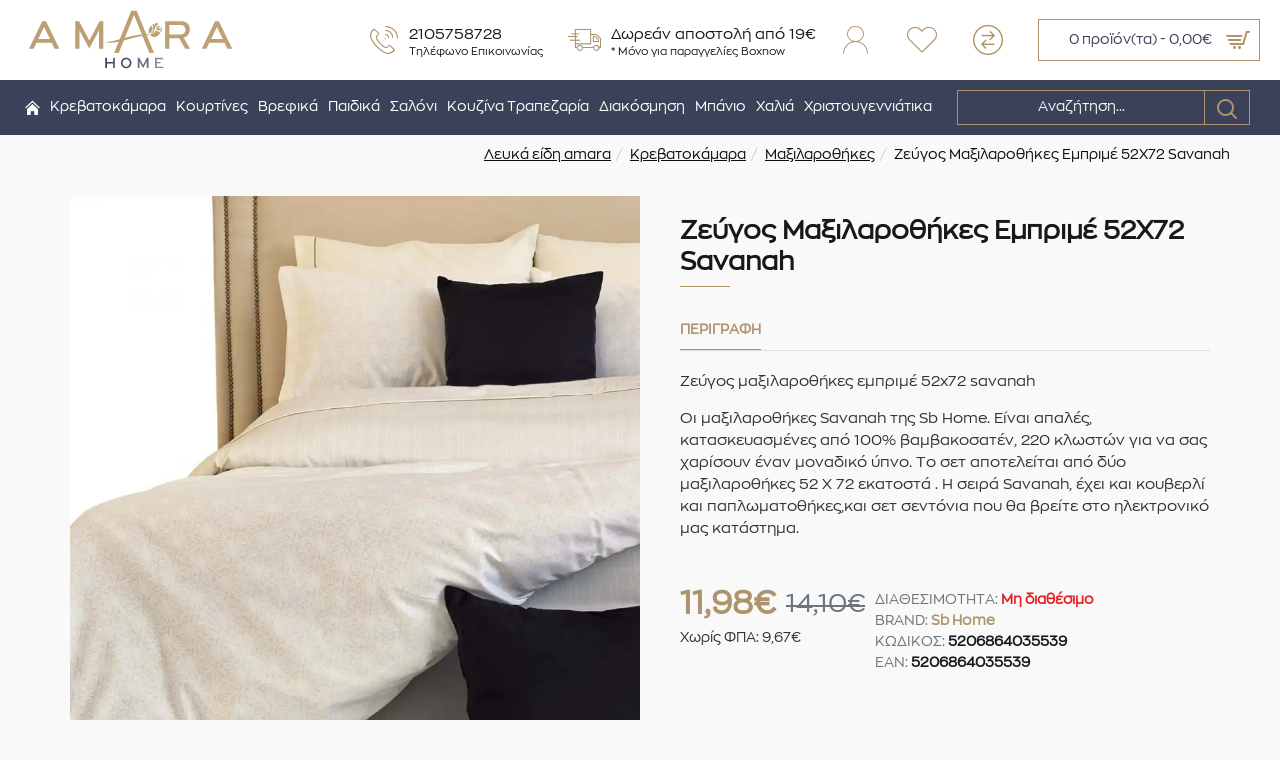

--- FILE ---
content_type: text/html; charset=utf-8
request_url: https://www.amara.gr/zevgos-maxilarothikes-emprime-52x72-savanah
body_size: 53096
content:
<!DOCTYPE html><html dir="ltr" lang="el" class="desktop mac chrome chrome131 webkit oc30 is-guest route-product-product product-770 store-0 skin-1 desktop-header-active mobile-sticky no-language no-currency layout-2" data-jb="45643a14" data-jv="3.1.12" data-ov="3.0.3.8"><head typeof="og:website"><meta charset="UTF-8" /><meta name="viewport" content="width=device-width, initial-scale=1.0"><meta http-equiv="X-UA-Compatible" content="IE=edge"><title>Ζεύγος Μαξιλαροθήκες Εμπριμέ 52X72 Savanah</title><base href="https://www.amara.gr/" /><link rel="preload" href="catalog/view/theme/journal3/icons/fonts/icomoon.woff2?v=907f30d557" as="font" crossorigin><meta name="description" content="Ζεύγος μαξιλαροθήκες εμπριμέ 52x72 savanah&lt;/p&gt;&lt;span class="_5yl5"&gt;&lt;span&gt;Οι μαξιλαροθήκες Savanah της Sb Home. Είναι απαλές, κατασκευασμένες από 100% βαμβακοσατέν, 220 κλωστών για να σας χαρίσουν έναν μοναδικό  ύπνο. Το σετ αποτελείται απ" /> <script>window['Journal'] = {"isPopup":false,"isPhone":false,"isTablet":false,"isDesktop":true,"filterScrollTop":false,"filterUrlValuesSeparator":",","countdownDay":"\u039c\u03ad\u03c1\u03b5\u03c2","countdownHour":"\u038f\u03c1\u03b5\u03c2","countdownMin":"\u039b\u03b5\u03c0\u03c4\u03ac","countdownSec":"\u0394\u03b5\u03c5\u03c4\/\u03c0\u03b1","globalPageColumnLeftTabletStatus":false,"globalPageColumnRightTabletStatus":false,"scrollTop":true,"scrollToTop":true,"notificationHideAfter":"4000","quickviewPageStyleCloudZoomStatus":true,"quickviewPageStyleAdditionalImagesCarousel":false,"quickviewPageStyleAdditionalImagesCarouselStyleSpeed":"500","quickviewPageStyleAdditionalImagesCarouselStyleAutoPlay":false,"quickviewPageStyleAdditionalImagesCarouselStylePauseOnHover":true,"quickviewPageStyleAdditionalImagesCarouselStyleDelay":"6000","quickviewPageStyleAdditionalImagesCarouselStyleLoop":false,"quickviewPageStyleAdditionalImagesHeightAdjustment":"5","quickviewPageStyleProductStockUpdate":false,"quickviewPageStylePriceUpdate":true,"quickviewPageStyleOptionsSelect":"none","quickviewText":"Quickview","mobileHeaderOn":"tablet","productPageStyleImageCarouselStyleSpeed":"500","productPageStyleImageCarouselStyleAutoPlay":false,"productPageStyleImageCarouselStylePauseOnHover":true,"productPageStyleImageCarouselStyleDelay":"6000","productPageStyleImageCarouselStyleLoop":false,"productPageStyleCloudZoomStatus":false,"productPageStyleCloudZoomPosition":"inner","productPageStyleAdditionalImagesCarousel":false,"productPageStyleAdditionalImagesCarouselStyleSpeed":"500","productPageStyleAdditionalImagesCarouselStyleAutoPlay":false,"productPageStyleAdditionalImagesCarouselStylePauseOnHover":true,"productPageStyleAdditionalImagesCarouselStyleDelay":"3000","productPageStyleAdditionalImagesCarouselStyleLoop":false,"productPageStyleAdditionalImagesHeightAdjustment":"5","productPageStyleProductStockUpdate":false,"productPageStylePriceUpdate":true,"productPageStyleOptionsSelect":"all","infiniteScrollStatus":false,"infiniteScrollOffset":"100","infiniteScrollLoadPrev":"Load Previous Products","infiniteScrollLoadNext":"Load Next Products","infiniteScrollLoading":"Loading...","infiniteScrollNoneLeft":"You have reached the end of the list.","checkoutUrl":"https:\/\/www.amara.gr\/index.php?route=checkout\/checkout","headerHeight":"80","headerCompactHeight":"60","searchStyleSearchAutoSuggestStatus":true,"searchStyleSearchAutoSuggestDescription":true,"searchStyleSearchAutoSuggestSubCategories":true,"headerMiniSearchDisplay":"default","stickyStatus":false,"stickyFullHomePadding":false,"stickyFullwidth":true,"stickyAt":"","stickyHeight":"40","headerTopBarHeight":"35","topBarStatus":false,"headerType":"mega","headerMobileHeight":"60","headerMobileStickyStatus":true,"headerMobileTopBarVisibility":false,"headerMobileTopBarHeight":"35","notification":[{"m":137,"c":"52052aac"}],"headerNotice":[{"m":393,"c":"1b6270f7"}],"columnsCount":0};</script> <script>if(window.NodeList&&!NodeList.prototype.forEach){NodeList.prototype.forEach=Array.prototype.forEach;}
(function(){if(Journal['isPhone']){return;}
var wrappers=['search','cart','cart-content','logo','language','currency'];var documentClassList=document.documentElement.classList;function extractClassList(){return['desktop','tablet','phone','desktop-header-active','mobile-header-active','mobile-menu-active'].filter(function(cls){return documentClassList.contains(cls);});}
function mqr(mqls,listener){Object.keys(mqls).forEach(function(k){mqls[k].addListener(listener);});listener();}
function mobileMenu(){console.warn('mobile menu!');var element=document.querySelector('#main-menu');var wrapper=document.querySelector('.mobile-main-menu-wrapper');if(element&&wrapper){wrapper.appendChild(element);}
var main_menu=document.querySelector('.main-menu');if(main_menu){main_menu.classList.add('accordion-menu');}
document.querySelectorAll('.main-menu .dropdown-toggle').forEach(function(element){element.classList.remove('dropdown-toggle');element.classList.add('collapse-toggle');element.removeAttribute('data-toggle');});document.querySelectorAll('.main-menu .dropdown-menu').forEach(function(element){element.classList.remove('dropdown-menu');element.classList.remove('j-dropdown');element.classList.add('collapse');});}
function desktopMenu(){console.warn('desktop menu!');var element=document.querySelector('#main-menu');var wrapper=document.querySelector('.desktop-main-menu-wrapper');if(element&&wrapper){wrapper.insertBefore(element,document.querySelector('#main-menu-2'));}
var main_menu=document.querySelector('.main-menu');if(main_menu){main_menu.classList.remove('accordion-menu');}
document.querySelectorAll('.main-menu .collapse-toggle').forEach(function(element){element.classList.add('dropdown-toggle');element.classList.remove('collapse-toggle');element.setAttribute('data-toggle','dropdown');});document.querySelectorAll('.main-menu .collapse').forEach(function(element){element.classList.add('dropdown-menu');element.classList.add('j-dropdown');element.classList.remove('collapse');});document.body.classList.remove('mobile-wrapper-open');}
function mobileHeader(){console.warn('mobile header!');Object.keys(wrappers).forEach(function(k){var element=document.querySelector('#'+wrappers[k]);var wrapper=document.querySelector('.mobile-'+wrappers[k]+'-wrapper');if(element&&wrapper){wrapper.appendChild(element);}
if(wrappers[k]==='cart-content'){if(element){element.classList.remove('j-dropdown');element.classList.remove('dropdown-menu');}}});var search=document.querySelector('#search');var cart=document.querySelector('#cart');if(search&&(Journal['searchStyle']==='full')){search.classList.remove('full-search');search.classList.add('mini-search');}
if(cart&&(Journal['cartStyle']==='full')){cart.classList.remove('full-cart');cart.classList.add('mini-cart')}}
function desktopHeader(){console.warn('desktop header!');Object.keys(wrappers).forEach(function(k){var element=document.querySelector('#'+wrappers[k]);var wrapper=document.querySelector('.desktop-'+wrappers[k]+'-wrapper');if(wrappers[k]==='cart-content'){if(element){element.classList.add('j-dropdown');element.classList.add('dropdown-menu');document.querySelector('#cart').appendChild(element);}}else{if(element&&wrapper){wrapper.appendChild(element);}}});var search=document.querySelector('#search');var cart=document.querySelector('#cart');if(search&&(Journal['searchStyle']==='full')){search.classList.remove('mini-search');search.classList.add('full-search');}
if(cart&&(Journal['cartStyle']==='full')){cart.classList.remove('mini-cart');cart.classList.add('full-cart');}
documentClassList.remove('mobile-cart-content-container-open');documentClassList.remove('mobile-main-menu-container-open');documentClassList.remove('mobile-overlay');}
function moveElements(classList){if(classList.includes('mobile-header-active')){mobileHeader();mobileMenu();}else if(classList.includes('mobile-menu-active')){desktopHeader();mobileMenu();}else{desktopHeader();desktopMenu();}}
var mqls={phone:window.matchMedia('(max-width: 768px)'),tablet:window.matchMedia('(max-width: 1024px)'),menu:window.matchMedia('(max-width: '+Journal['mobileMenuOn']+'px)')};mqr(mqls,function(){var oldClassList=extractClassList();if(Journal['isDesktop']){if(mqls.phone.matches){documentClassList.remove('desktop');documentClassList.remove('tablet');documentClassList.add('mobile');documentClassList.add('phone');}else if(mqls.tablet.matches){documentClassList.remove('desktop');documentClassList.remove('phone');documentClassList.add('mobile');documentClassList.add('tablet');}else{documentClassList.remove('mobile');documentClassList.remove('phone');documentClassList.remove('tablet');documentClassList.add('desktop');}
if(documentClassList.contains('phone')||(documentClassList.contains('tablet')&&Journal['mobileHeaderOn']==='tablet')){documentClassList.remove('desktop-header-active');documentClassList.add('mobile-header-active');}else{documentClassList.remove('mobile-header-active');documentClassList.add('desktop-header-active');}}
if(documentClassList.contains('desktop-header-active')&&mqls.menu.matches){documentClassList.add('mobile-menu-active');}else{documentClassList.remove('mobile-menu-active');}
var newClassList=extractClassList();if(oldClassList.join(' ')!==newClassList.join(' ')){if(documentClassList.contains('safari')&&!documentClassList.contains('ipad')&&navigator.maxTouchPoints&&navigator.maxTouchPoints>2){window.fetch('index.php?route=journal3/journal3/device_detect',{method:'POST',body:'device=ipad',headers:{'Content-Type':'application/x-www-form-urlencoded'}}).then(function(data){return data.json();}).then(function(data){if(data.response.reload){window.location.reload();}});}
if(document.readyState==='loading'){document.addEventListener('DOMContentLoaded',function(){moveElements(newClassList);});}else{moveElements(newClassList);}}});})();(function(){var cookies={};var style=document.createElement('style');var documentClassList=document.documentElement.classList;document.head.appendChild(style);document.cookie.split('; ').forEach(function(c){var cc=c.split('=');cookies[cc[0]]=cc[1];});if(Journal['popup']){for(var i in Journal['popup']){if(!cookies['p-'+Journal['popup'][i]['c']]){documentClassList.add('popup-open');documentClassList.add('popup-center');break;}}}
if(Journal['notification']){for(var i in Journal['notification']){if(cookies['n-'+Journal['notification'][i]['c']]){style.sheet.insertRule('.module-notification-'+Journal['notification'][i]['m']+'{ display:none }');}}}
if(Journal['headerNotice']){for(var i in Journal['headerNotice']){if(cookies['hn-'+Journal['headerNotice'][i]['c']]){style.sheet.insertRule('.module-header_notice-'+Journal['headerNotice'][i]['m']+'{ display:none }');}}}
if(Journal['layoutNotice']){for(var i in Journal['layoutNotice']){if(cookies['ln-'+Journal['layoutNotice'][i]['c']]){style.sheet.insertRule('.module-layout_notice-'+Journal['layoutNotice'][i]['m']+'{ display:none }');}}}})();</script> <link href="catalog/view/theme/journal3/assets/b85f03513d147209fa4142f393f2c0ed.css?v=45643a14" type="text/css" rel="stylesheet" media="all" /><link href="https://www.amara.gr/zevgos-maxilarothikes-emprime-52x72-savanah" rel="canonical" /><link href="https://www.amara.gr/image/catalog/site/favicon.png" rel="icon" /><style>.blog-post .post-details .post-stats{white-space:nowrap;overflow-x:auto;overflow-y:hidden;-webkit-overflow-scrolling:touch;;background:rgba(255, 255, 255, 1);margin-top:20px;margin-bottom:20px;padding:8px;padding-right:12px;padding-left:12px;border-width:1px;border-style:solid;border-color:rgba(221, 221, 221, 1)}.blog-post .post-details .post-stats .p-category{flex-wrap:nowrap;display:inline-flex}.mobile .blog-post .post-details .post-stats{overflow-x:scroll}.blog-post .post-details .post-stats::-webkit-scrollbar{-webkit-appearance:none;height:1px;height:5px;width:5px}.blog-post .post-details .post-stats::-webkit-scrollbar-track{background-color:white}.blog-post .post-details .post-stats::-webkit-scrollbar-thumb{background-color:#999;background-color:rgba(174, 148, 109, 1)}.blog-post .post-details .post-stats .p-posted{display:none}.blog-post .post-details .post-stats .p-author{display:none}.blog-post .post-details .post-stats .p-date{display:inline-flex}.p-date-image{color:rgba(255, 255, 255, 1);font-weight:700;background:rgba(174, 148, 109, 1);margin:5px}.p-date-image
i{color:rgba(238, 238, 238, 1)}.blog-post .post-details .post-stats .p-comment{display:none}.blog-post .post-details .post-stats .p-view{display:none}.post-content>p{margin-bottom:10px}.post-image{display:block;text-align:left;float:none}.post-content{column-count:2;column-gap:50px;column-rule-color:rgba(221, 221, 221, 1);column-rule-width:1px;column-rule-style:solid}.blog-post
.tags{justify-content:center}.post-comments{margin-top:20px}.post-comment{margin-bottom:30px;padding-bottom:15px;border-width:0;border-bottom-width:1px;border-style:solid;border-color:rgba(221,221,221,1)}.post-reply{margin-top:15px;margin-left:60px;padding-top:20px;border-width:0;border-top-width:1px;border-style:solid;border-color:rgba(221,221,221,1)}.user-avatar{display:none;margin-right:15px;border-radius:50%}.module-blog_comments .side-image{display:none}.post-comment .user-name{font-size:18px;font-weight:700}.post-comment .user-data
div{font-size:12px}.post-comment .user-site::before{left:-1px}.post-comment .user-data .user-date{display:none}.post-comment .user-data .user-time{display:none}.comment-form .form-group:not(.required){display:none}.user-data .user-site{display:none}.main-posts.post-grid .post-layout.swiper-slide{margin-right:0px;width:calc((100% - 0 * 0px) / 1 - 0.01px)}.main-posts.post-grid .post-layout:not(.swiper-slide){padding:0px;width:calc(100% / 1 - 0.01px)}.one-column #content .main-posts.post-grid .post-layout.swiper-slide{margin-right:20px;width:calc((100% - 2 * 20px) / 3 - 0.01px)}.one-column #content .main-posts.post-grid .post-layout:not(.swiper-slide){padding:10px;width:calc(100% / 3 - 0.01px)}.two-column #content .main-posts.post-grid .post-layout.swiper-slide{margin-right:0px;width:calc((100% - 0 * 0px) / 1 - 0.01px)}.two-column #content .main-posts.post-grid .post-layout:not(.swiper-slide){padding:0px;width:calc(100% / 1 - 0.01px)}.side-column .main-posts.post-grid .post-layout.swiper-slide{margin-right:0px;width:calc((100% - 0 * 0px) / 1 - 0.01px)}.side-column .main-posts.post-grid .post-layout:not(.swiper-slide){padding:0px;width:calc(100% / 1 - 0.01px)}.main-posts.post-grid{margin:-10px}.post-grid .post-thumb .image
img{filter:grayscale(1)}.post-grid .post-thumb:hover .image
img{filter:grayscale(0);transform:scale(1.15)}.post-grid .post-thumb
.caption{position:relative;bottom:auto;width:auto}.post-grid .post-thumb
.name{display:flex;width:auto;margin-left:auto;margin-right:auto;justify-content:center;margin-left:auto;margin-right:auto;margin-top:10px;margin-bottom:10px}.post-grid .post-thumb .name
a{white-space:nowrap;overflow:hidden;text-overflow:ellipsis;font-size:16px;color:rgba(24, 24, 24, 1);font-weight:700}.desktop .post-grid .post-thumb .name a:hover{color:rgba(174, 148, 109, 1)}.post-grid .post-thumb
.description{display:block;text-align:center;margin-bottom:10px}.post-grid .post-thumb .button-group{display:flex;justify-content:center;margin-bottom:10px}.post-grid .post-thumb .btn-read-more::before{display:none}.post-grid .post-thumb .btn-read-more::after{display:none;content:'\e5c8' !important;font-family:icomoon !important}.post-grid .post-thumb .btn-read-more .btn-text{display:inline-block;padding:0}.post-grid .post-thumb .post-stats{display:flex;color:rgba(238, 238, 238, 1);justify-content:center;position:absolute;transform:translateY(-100%);width:100%;background:rgba(0, 0, 0, 0.65);padding:7px}.post-grid .post-thumb .post-stats .p-author{display:flex}.post-grid .post-thumb .p-date{display:flex}.post-grid .post-thumb .post-stats .p-comment{display:flex}.post-grid .post-thumb .post-stats .p-view{display:flex}.post-list .post-layout:not(.swiper-slide){margin-bottom:20px}.post-list .post-thumb
.caption{flex-basis:200px;padding:15px}.post-list .post-thumb:hover .image
img{transform:scale(1.15)}.post-list .post-thumb
.name{display:flex;width:auto;margin-left:auto;margin-right:auto;justify-content:flex-start;margin-left:0;margin-right:auto}.post-list .post-thumb .name
a{white-space:normal;overflow:visible;text-overflow:initial;font-size:18px;color:rgba(24, 24, 24, 1);font-weight:700}.desktop .post-list .post-thumb .name a:hover{color:rgba(174, 148, 109, 1)}.post-list .post-thumb
.description{display:block;color:rgba(109, 118, 125, 1);padding-top:5px;padding-bottom:5px}.post-list .post-thumb .button-group{display:flex;justify-content:flex-start}.post-list .post-thumb .btn-read-more::before{display:inline-block}.post-list .post-thumb .btn-read-more .btn-text{display:inline-block;padding:0
.4em}.post-list .post-thumb .btn-read-more::after{content:'\e5c8' !important;font-family:icomoon !important}.post-list .post-thumb .post-stats{display:flex;justify-content:flex-start;padding-bottom:5px;margin:-15px;margin-bottom:5px;margin-left:0px}.post-list .post-thumb .post-stats .p-author{display:block}.post-list .post-thumb .p-date{display:flex}.post-list .post-thumb .post-stats .p-comment{display:block}.post-list .post-thumb .post-stats .p-view{display:flex}.blog-feed
span{display:block;color:rgba(59, 65, 89, 1) !important}.blog-feed{display:inline-flex;margin-right:30px}.blog-feed::before{content:'\f143' !important;font-family:icomoon !important;font-size:14px;color:rgba(59, 65, 89, 1)}.desktop .blog-feed:hover
span{color:rgba(174, 148, 109, 1) !important}.countdown{font-size:15px;color:rgba(255, 255, 255, 1);font-weight:700;background:rgba(205, 0, 0, 1);border-radius:3px;width:90%}.countdown div
span{color:rgba(255,255,255,1)}.countdown>div{border-style:solid;border-color:rgba(249, 249, 249, 1)}.boxed-layout .site-wrapper{overflow:hidden}.boxed-layout
.header{padding:0
20px}.boxed-layout
.breadcrumb{padding-left:20px;padding-right:20px}.wrapper, .mega-menu-content, .site-wrapper > .container, .grid-cols,.desktop-header-active .is-sticky .header .desktop-main-menu-wrapper,.desktop-header-active .is-sticky .sticky-fullwidth-bg,.boxed-layout .site-wrapper, .breadcrumb, .title-wrapper, .page-title > span,.desktop-header-active .header .top-bar,.desktop-header-active .header .mid-bar,.desktop-main-menu-wrapper{max-width:1800px;max-width:100%}.desktop-main-menu-wrapper .main-menu>.j-menu>.first-dropdown::before{transform:translateX(calc(0px - (100vw - 1800px) / 2));transform:translateX(calc(0px - (100vw - 100%) / 2))}html[dir='rtl'] .desktop-main-menu-wrapper .main-menu>.j-menu>.first-dropdown::before{transform:none;right:calc(0px - (100vw - 1800px) / 2);transform:none;right:calc(0px - (100vw - 100vw) / 2)}.desktop-main-menu-wrapper .main-menu>.j-menu>.first-dropdown.mega-custom::before{transform:translateX(calc(0px - (200vw - 1800px) / 2));transform:translateX(calc(0px - (200vw - 100%) / 2))}html[dir='rtl'] .desktop-main-menu-wrapper .main-menu>.j-menu>.first-dropdown.mega-custom::before{transform:none;right:calc(0px - (200vw - 1800px) / 2);transform:none;right:calc(0px - (200vw - 100vw) / 2)}body{background:rgba(249,249,249,1);font-family:ZonaPro-Regular;font-weight:400;font-size:14px;line-height:1.5;-webkit-font-smoothing:antialiased}.site-wrapper>.container>.row{padding:50px;padding-top:0px}#content{padding-top:0px;padding-bottom:20px}.column-left
#content{padding-left:20px}.column-right
#content{padding-right:20px}.side-column{max-width:300px;padding:20px;padding-top:0px;padding-left:0px}.one-column
#content{max-width:calc(100% - 300px)}.two-column
#content{max-width:calc(100% - 300px * 2)}#column-left{border-width:0;border-right-width:1px;border-style:none;border-color:rgba(221,221,221,1)}#column-right{border-width:0;border-left-width:1px;border-style:solid;border-color:rgba(221,221,221,1);padding:20px;padding-right:0px}.page-title{display:block}.dropdown.drop-menu>.j-dropdown{left:0;right:auto;transform:translate3d(0,-10px,0)}.dropdown.drop-menu.animating>.j-dropdown{left:0;right:auto;transform:none}.dropdown.drop-menu>.j-dropdown::before{left:10px;right:auto;transform:translateX(0)}.dropdown.dropdown .j-menu .dropdown>a>.count-badge{margin-right:0}.dropdown.dropdown .j-menu .dropdown>a>.count-badge+.open-menu+.menu-label{margin-left:7px}.dropdown.dropdown .j-menu .dropdown>a::after{display:block}.dropdown.dropdown .j-menu>li>a{font-size:14px;color:rgba(24, 24, 24, 1);background:rgba(255, 255, 255, 1);padding:10px}.desktop .dropdown.dropdown .j-menu > li:hover > a, .dropdown.dropdown .j-menu>li.active>a{color:rgba(24, 24, 24, 1);background:rgba(237, 237, 237, 1)}.dropdown.dropdown .j-menu .links-text{white-space:nowrap;overflow:hidden;text-overflow:ellipsis}.dropdown.dropdown .j-menu>li>a::before{margin-right:7px;min-width:20px;font-size:18px}.dropdown.dropdown .j-menu > li > a, .dropdown.dropdown.accordion-menu .menu-item > a + div, .dropdown.dropdown .accordion-menu .menu-item>a+div{border-color:rgba(238, 238, 238, 1)}.dropdown.dropdown .j-menu a .count-badge{display:inline-flex;position:relative}.dropdown.dropdown:not(.mega-menu) .j-dropdown{min-width:200px}.dropdown.dropdown:not(.mega-menu) .j-menu{box-shadow:0 0 85px -10px rgba(0, 0, 0, 0.2)}.dropdown.dropdown .j-dropdown::before{display:block;border-bottom-color:rgba(255,255,255,1);margin-top:-10px}legend{font-family:ZonaPro-Regular;font-weight:700;font-size:14px;color:rgba(24,24,24,1);margin-bottom:15px;white-space:normal;overflow:visible;text-overflow:initial;text-align:left}legend::after{content:'';display:block;position:relative;margin-top:8px;left:initial;right:initial;margin-left:0;margin-right:auto;transform:none}legend.page-title>span::after{content:'';display:block;position:relative;margin-top:8px;left:initial;right:initial;margin-left:0;margin-right:auto;transform:none}legend::after,legend.page-title>span::after{width:50px;height:1px;background:rgba(174,148,109,1)}.title{font-family:ZonaPro-Regular;font-weight:700;font-size:14px;color:rgba(24,24,24,1);margin-bottom:15px;white-space:normal;overflow:visible;text-overflow:initial;text-align:left}.title::after{content:'';display:block;position:relative;margin-top:8px;left:initial;right:initial;margin-left:0;margin-right:auto;transform:none}.title.page-title>span::after{content:'';display:block;position:relative;margin-top:8px;left:initial;right:initial;margin-left:0;margin-right:auto;transform:none}.title::after,.title.page-title>span::after{width:50px;height:1px;background:rgba(174, 148, 109, 1)}html:not(.popup) .page-title{font-size:26px;color:rgba(24, 24, 24, 1);text-align:center;padding:0px;padding-bottom:20px;margin:0px;white-space:normal;overflow:visible;text-overflow:initial;text-align:left}html:not(.popup) .page-title::after{content:'';display:block;position:relative;margin-top:8px;left:initial;right:initial;margin-left:0;margin-right:auto;transform:none}html:not(.popup) .page-title.page-title>span::after{content:'';display:block;position:relative;margin-top:8px;left:initial;right:initial;margin-left:0;margin-right:auto;transform:none}html:not(.popup) .page-title::after, html:not(.popup) .page-title.page-title>span::after{width:50px;height:1px;background:rgba(174,148,109,1)}.title.module-title{font-family:ZonaPro-Regular;font-weight:700;font-size:14px;color:rgba(24,24,24,1);margin-bottom:15px;white-space:normal;overflow:visible;text-overflow:initial;text-align:left}.title.module-title::after{content:'';display:block;position:relative;margin-top:8px;left:initial;right:initial;margin-left:0;margin-right:auto;transform:none}.title.module-title.page-title>span::after{content:'';display:block;position:relative;margin-top:8px;left:initial;right:initial;margin-left:0;margin-right:auto;transform:none}.title.module-title::after,.title.module-title.page-title>span::after{width:50px;height:1px;background:rgba(174,148,109,1)}.btn,.btn:visited{font-size:14px;color:rgba(255,255,255,1);text-transform:uppercase}.btn:hover{color:rgba(255, 255, 255, 1) !important;background:rgba(174, 148, 109, 1) !important}.btn:active,.btn:hover:active,.btn:focus:active{color:rgba(255, 255, 255, 1) !important;background:rgba(34, 184, 155, 1) !important}.btn:focus{color:rgba(255, 255, 255, 1) !important;box-shadow:inset 0 0 20px rgba(0,0,0,0.25)}.btn{background:rgba(59,65,89,1);padding:12px}.btn.btn.disabled::after{font-size:20px}.btn-secondary.btn{background:rgba(254,225,91,1)}.btn-secondary.btn:hover{background:rgba(196, 202, 253, 1) !important}.btn-secondary.btn.btn.disabled::after{font-size:20px}.btn-success.btn{background:rgba(60,196,114,1)}.btn-success.btn:hover{background:rgba(174, 148, 109, 1) !important}.btn-success.btn.btn.disabled::after{font-size:20px}.btn-danger.btn{background:rgba(174,148,109,1)}.btn-danger.btn:hover{background:rgba(176, 158, 105, 1) !important}.btn-danger.btn.btn.disabled::after{font-size:20px}.btn-warning.btn{background:rgba(254,225,91,1)}.btn-warning.btn:hover{background:rgba(196, 202, 253, 1) !important}.btn-warning.btn.btn.disabled::after{font-size:20px}.btn-info.btn{background:rgba(109,118,125,1);border-width:0px}.btn-info.btn:hover{background:rgba(24, 24, 24, 1) !important}.btn-info.btn.btn.disabled::after{font-size:20px}.btn-light.btn,.btn-light.btn:visited{color:rgba(109,118,125,1)}.btn-light.btn:hover{color:rgba(24, 24, 24, 1) !important;background:rgba(196, 202, 253, 1) !important}.btn-light.btn{background:rgba(238,238,238,1)}.btn-light.btn.btn.disabled::after{font-size:20px}.btn-dark.btn{background:rgba(24,24,24,1)}.btn-dark.btn:hover{background:rgba(176, 158, 105, 1) !important}.btn-dark.btn.btn.disabled::after{font-size:20px}.buttons{margin-top:20px;padding-top:15px;border-width:0;border-top-width:1px;border-style:solid;border-color:rgba(221, 221, 221, 1);font-size:14px}.buttons .pull-left .btn, .buttons .pull-left .btn:visited{font-size:14px;color:rgba(255, 255, 255, 1);text-transform:uppercase}.buttons .pull-left .btn:hover{color:rgba(255, 255, 255, 1) !important;background:rgba(174, 148, 109, 1) !important}.buttons .pull-left .btn:active, .buttons .pull-left .btn:hover:active, .buttons .pull-left .btn:focus:active{color:rgba(255, 255, 255, 1) !important;background:rgba(34, 184, 155, 1) !important}.buttons .pull-left .btn:focus{color:rgba(255, 255, 255, 1) !important;box-shadow:inset 0 0 20px rgba(0, 0, 0, 0.25)}.buttons .pull-left
.btn{background:rgba(59, 65, 89, 1);padding:12px}.buttons .pull-left .btn.btn.disabled::after{font-size:20px}.buttons .pull-right .btn::after{content:'\e5c8' !important;font-family:icomoon !important;margin-left:5px}.buttons .pull-left .btn::before{content:'\e5c4' !important;font-family:icomoon !important;margin-right:5px}.buttons>div{flex:0 0 auto;width:auto;flex-basis:0}.buttons > div
.btn{width:auto}.buttons .pull-left{margin-right:auto}.buttons .pull-right:only-child{flex:0 0 auto;width:auto;margin:0
0 0 auto}.buttons .pull-right:only-child
.btn{width:auto}.buttons input+.btn{margin-top:5px}.tags{margin-top:15px;justify-content:flex-start;font-size:14px;font-weight:700;text-transform:uppercase}.tags a,.tags-title{margin-right:8px;margin-bottom:8px}.tags
b{display:none}.tags
a{padding-right:8px;padding-left:8px;font-size:14px;color:rgba(238, 238, 238, 1);font-weight:400;text-transform:none;background:rgba(59, 65, 89, 1)}.tags a:hover{color:rgba(255,255,255,1);background:rgba(174,148,109,1)}.alert.alert-success{color:rgba(255,255,255,1);background:rgba(60,196,114,1)}.alert.alert-info{color:rgba(24, 24, 24, 1)}.alert-info.alert-dismissible
.close{color:rgba(196,202,253,1)}.alert.alert-warning{color:rgba(24,24,24,1);background:rgba(254,225,91,1)}.alert.alert-danger{color:rgba(255,255,255,1);background:rgba(174,148,109,1)}.breadcrumb{display:block !important;text-align:right;padding:10px;padding-right:50px;padding-left:50px;white-space:normal;-webkit-overflow-scrolling:touch}.breadcrumb::before{border-width:0;border-bottom-width:1px;border-style:none;border-color:rgba(221, 221, 221, 1)}.breadcrumb li:first-of-type a i::before{content:'\eb69' !important;font-family:icomoon !important}.breadcrumb
a{color:rgba(12, 12, 12, 1);text-decoration:underline}.mobile
.breadcrumb{overflow-x:visible}.breadcrumb::-webkit-scrollbar{-webkit-appearance:initial;height:1px;height:1px;width:1px}.breadcrumb::-webkit-scrollbar-track{background-color:white}.breadcrumb::-webkit-scrollbar-thumb{background-color:#999}.panel-group .panel-heading a::before{content:'\e5c8' !important;font-family:icomoon !important;order:-1}.desktop .panel-group .panel-heading:hover a::before{color:rgba(174, 148, 109, 1)}.panel-group .panel-active .panel-heading a::before{content:'\e5db' !important;font-family:icomoon !important;color:rgba(174, 148, 109, 1);top:-1px}.panel-group .panel-heading
a{justify-content:flex-start;font-size:14px;font-weight:700;text-transform:uppercase;padding:0px;padding-top:15px;padding-bottom:15px}.panel-group .panel-heading{border-width:0;border-top-width:1px;border-style:solid;border-color:rgba(221, 221, 221, 1)}.panel-group .panel-body{padding-bottom:10px}body
a{color:rgba(174, 148, 109, 1);display:inline-block}body a:hover{color:rgba(174, 148, 109, 1)}body
p{font-size:15px;margin-bottom:15px}body
h1{margin-bottom:20px}body
h2{font-size:32px;margin-bottom:15px}body
h3{margin-bottom:15px}body
h4{font-weight:700;text-transform:uppercase;margin-bottom:15px}body
h5{font-size:17px;font-weight:400;margin-bottom:15px}body
h6{color:rgba(255, 255, 255, 1);text-transform:uppercase;background:rgba(174, 148, 109, 1);padding:6px;padding-right:10px;padding-left:10px;margin-bottom:15px;display:inline-block}body
blockquote{font-family:Helvetica,Arial,sans-serif;font-weight:400;font-style:italic;padding:15px;padding-top:10px;padding-bottom:10px;margin-top:15px;margin-bottom:15px;border-radius:3px;float:none;display:block;max-width:500px}body blockquote::before{margin-left:auto;margin-right:auto;float:left;content:'\e98f' !important;font-family:icomoon !important;color:rgba(174, 148, 109, 1);margin-right:10px}body
hr{margin-top:20px;margin-bottom:20px;overflow:visible}body hr::before{content:'\e993' !important;font-family:icomoon !important;font-size:20px;width:40px;height:40px;border-radius:50%}body .drop-cap{font-family:Helvetica,Arial,sans-serif !important;font-weight:400 !important;font-size:60px !important;font-family:Helvetica,Arial,sans-serif;font-weight:700;margin-right:5px}body .amp::before{content:'\e901' !important;font-family:icomoon !important;font-size:25px;top:5px}body .video-responsive{max-width:550px;margin-bottom:15px}.count-badge{color:rgba(255,255,255,1);background:rgba(174,148,109,1);border-radius:10px}.tooltip-inner{font-size:12px;color:rgba(238, 238, 238, 1);line-height:1.1;background:rgba(174, 148, 109, 1);border-radius:2px;padding:5px;box-shadow:0 -15px 100px -10px rgba(0, 0, 0, 0.1)}.tooltip.top .tooltip-arrow{border-top-color:rgba(174, 148, 109, 1)}.tooltip.right .tooltip-arrow{border-right-color:rgba(174, 148, 109, 1)}.tooltip.bottom .tooltip-arrow{border-bottom-color:rgba(174, 148, 109, 1)}.tooltip.left .tooltip-arrow{border-left-color:rgba(174, 148, 109, 1)}table tbody tr:hover
td{background:rgba(255, 255, 255, 1)}table tbody
td{border-width:0 !important;border-top-width:1px !important;border-style:solid !important;border-color:rgba(221, 221, 221, 1) !important}table{border-width:1px !important;border-style:solid !important;border-color:rgba(221, 221, 221, 1) !important}table thead
td{font-size:14px;font-weight:700;text-transform:uppercase;background:rgba(238, 238, 238, 1)}table tfoot
td{background:rgba(238, 238, 238, 1)}table tfoot td, table tfoot
th{border-style:solid !important;border-color:rgba(221, 221, 221, 1) !important}.table-responsive{border-width:1px;border-style:solid;border-color:rgba(221,221,221,1);-webkit-overflow-scrolling:touch}.table-responsive::-webkit-scrollbar{height:5px;width:5px}label{font-size:13px}.form-group .control-label{max-width:170px;padding-top:7px;padding-bottom:5px;justify-content:flex-start}.required .control-label::after, .required .control-label+div::before,.text-danger{font-size:17px;color:rgba(174,148,109,1)}.form-group{margin-bottom:8px}input.form-control{background:rgba(249, 249, 249, 1) !important;border-width:1px !important;border-style:solid !important;border-color:rgba(221, 221, 221, 1) !important;border-radius:2px !important;max-width:500px;height:38px}input.form-control:hover{border-color:rgba(196, 202, 253, 1) !important}input.form-control:focus,input.form-control:active{border-color:rgba(196, 202, 253, 1) !important}input.form-control:focus{box-shadow:inset 0 0 5px rgba(0,0,0,0.1)}textarea.form-control{background:rgba(249, 249, 249, 1) !important;border-width:1px !important;border-style:solid !important;border-color:rgba(221, 221, 221, 1) !important;border-radius:2px !important;height:100px}textarea.form-control:hover{border-color:rgba(196, 202, 253, 1) !important}textarea.form-control:focus,textarea.form-control:active{border-color:rgba(196, 202, 253, 1) !important}textarea.form-control:focus{box-shadow:inset 0 0 5px rgba(0,0,0,0.1)}select.form-control{background:rgba(249, 249, 249, 1) !important;border-width:1px !important;border-style:solid !important;border-color:rgba(221, 221, 221, 1) !important;border-radius:2px !important;max-width:500px}select.form-control:hover{border-color:rgba(196, 202, 253, 1) !important}select.form-control:focus,select.form-control:active{border-color:rgba(196, 202, 253, 1) !important}select.form-control:focus{box-shadow:inset 0 0 5px rgba(0,0,0,0.1)}.radio{width:100%}.checkbox{width:100%}.input-group .input-group-btn
.btn{min-width:35px;min-height:35px}.product-option-file .btn i::before{content:'\ebd8' !important;font-family:icomoon !important}.stepper input.form-control{border-width:0px !important}.stepper{width:50px;height:35px;border-style:solid;border-color:rgba(24, 24, 24, 1)}.stepper span
i{color:rgba(255, 255, 255, 1);background-color:rgba(109, 118, 125, 1)}.stepper span i:hover{background-color:rgba(174,148,109,1)}.pagination-results{font-size:14px;color:rgba(24, 24, 24, 1);letter-spacing:1px;margin-top:20px;justify-content:flex-start}.pagination-results .text-right{display:block}.pagination>li>a{color:rgba(24,24,24,1)}.pagination>li>a:hover{color:rgba(174,148,109,1)}.pagination>li.active>span,.pagination>li.active>span:hover,.pagination>li>a:focus{color:rgba(174,148,109,1)}.pagination>li>a,.pagination>li>span{padding:5px;padding-right:6px;padding-left:6px}.pagination>li{border-radius:2px}.pagination > li:first-child a::before, .pagination > li:last-child a::before{content:'\e940' !important;font-family:icomoon !important}.pagination > li .prev::before, .pagination > li .next::before{content:'\e93e' !important;font-family:icomoon !important}.pagination>li:not(:first-of-type){margin-left:5px}.rating .fa-stack{font-size:13px;width:1.2em}.rating .fa-star, .rating .fa-star+.fa-star-o{color:rgba(254, 225, 91, 1)}.rating .fa-star-o:only-child{color:rgba(109,118,125,1)}.rating-stars{border-top-left-radius:3px;border-top-right-radius:3px}.popup-inner-body{max-height:calc(100vh - 50px * 2)}.popup-container{max-width:calc(100% - 20px * 2)}.popup-bg{background:rgba(0,0,0,0.75)}.popup-body,.popup{background:rgba(255, 255, 255, 1)}.popup-content, .popup .site-wrapper{padding:20px}.popup-body{border-radius:3px;box-shadow:0 5px 60px -10px rgba(0, 0, 0, 0.3)}.popup-container .popup-close::before{content:'\e5cd' !important;font-family:icomoon !important}.popup-close{width:30px;height:30px;margin-right:-12px;margin-top:12px}.popup-container .btn.popup-close{border-radius:50% !important}.popup-container>.btn{background:rgba(174,148,109,1)}.popup-container>.btn:hover{background:rgba(176, 158, 105, 1) !important}.popup-container>.btn.btn.disabled::after{font-size:20px}.scroll-top i::before{content:'\e5d8' !important;font-family:icomoon !important;font-size:20px;color:rgba(255, 255, 255, 1);background:rgba(174, 148, 109, 1);padding:10px}.scroll-top:hover i::before{background:rgba(60,196,114,1)}.scroll-top{left:auto;right:10px;transform:translateX(0);;margin-left:10px;margin-right:10px;margin-bottom:10px}.journal-loading > i::before, .ias-spinner > i::before, .lg-outer .lg-item::after,.btn.disabled::after{content:'\e92e' !important;font-family:icomoon !important;font-size:30px;color:rgba(174, 148, 109, 1)}.journal-loading > .fa-spin, .lg-outer .lg-item::after,.btn.disabled::after{animation:fa-spin infinite linear;;animation-duration:2000ms}.btn-cart::before,.fa-shopping-cart::before{content:'\ea9b' !important;font-family:icomoon !important;left:-1px}.btn-wishlist::before{content:'\f08a' !important;font-family:icomoon !important}.btn-compare::before,.compare-btn::before{content:'\eab6' !important;font-family:icomoon !important}.fa-refresh::before{content:'\eacd' !important;font-family:icomoon !important}.fa-times-circle::before,.fa-times::before,.reset-filter::before,.notification-close::before,.popup-close::before,.hn-close::before{content:'\e981' !important;font-family:icomoon !important}.p-author::before{content:'\f007' !important;font-family:icomoon !important;margin-right:5px}.p-date::before{content:'\f133' !important;font-family:icomoon !important;margin-right:5px}.p-time::before{content:'\eb29' !important;font-family:icomoon !important;margin-right:5px}.p-comment::before{content:'\f27a' !important;font-family:icomoon !important;margin-right:5px}.p-view::before{content:'\f06e' !important;font-family:icomoon !important;margin-right:5px}.p-category::before{content:'\f022' !important;font-family:icomoon !important;margin-right:5px}.user-site::before{content:'\e321' !important;font-family:icomoon !important;left:-1px;margin-right:5px}.desktop ::-webkit-scrollbar{width:10px}.desktop ::-webkit-scrollbar-track{background:rgba(59, 65, 89, 1)}.desktop ::-webkit-scrollbar-thumb{background:rgba(221,221,221,1);border-width:2px;border-style:solid;border-color:rgba(59,65,89,1);border-radius:1px}.expand-content{max-height:70px}.block-expand.btn,.block-expand.btn:visited{text-transform:none}.block-expand.btn{padding:2px;padding-right:7px;padding-left:7px;min-width:20px;min-height:20px}.desktop .block-expand.btn:hover{box-shadow:0 5px 30px -5px rgba(0,0,0,0.25)}.block-expand.btn:active,.block-expand.btn:hover:active,.block-expand.btn:focus:active{box-shadow:inset 0 0 20px rgba(0,0,0,0.25)}.block-expand.btn:focus{box-shadow:inset 0 0 20px rgba(0,0,0,0.25)}.block-expand.btn.btn.disabled::after{font-size:20px}.block-expand::after{content:'Περισσότερα'}.block-expanded .block-expand::after{content:'Λιγότερα'}.block-expand::before{content:'\e5db' !important;font-family:icomoon !important;margin-right:5px}.block-expanded .block-expand::before{content:'\e5d8' !important;font-family:icomoon !important;margin-right:5px}.block-expand-overlay{background:linear-gradient(to bottom, transparent, rgba(255, 255, 255, 1))}.safari .block-expand-overlay{background:linear-gradient(to bottom, rgba(255,255,255,0), rgba(255, 255, 255, 1))}.iphone .block-expand-overlay{background:linear-gradient(to bottom, rgba(255,255,255,0), rgba(255, 255, 255, 1))}.ipad .block-expand-overlay{background:linear-gradient(to bottom,rgba(255,255,255,0),rgba(255,255,255,1))}.old-browser{color:rgba(42,42,42,1);background:rgba(255,255,255,1)}.notification-cart.notification{max-width:400px;margin:20px;margin-bottom:0px;padding:10px;background:rgba(255, 255, 255, 1);border-radius:5px;box-shadow:0 5px 60px -10px rgba(0, 0, 0, 0.3)}.notification-cart .notification-close{display:block;width:25px;height:25px;margin-right:-12px;margin-top:-12px}.notification-cart .notification-close::before{content:'\e5cd' !important;font-family:icomoon !important}.notification-cart .btn.notification-close{border-radius:50% !important}.notification-cart .notification-close.btn{background:rgba(174, 148, 109, 1)}.notification-cart .notification-close.btn:hover{background:rgba(176, 158, 105, 1) !important}.notification-cart .notification-close.btn.btn.disabled::after{font-size:20px}.notification-cart
img{display:block;margin-right:10px;margin-bottom:10px}.notification-cart .notification-buttons{display:flex;padding:10px;margin:-10px;margin-top:5px}.notification-cart .notification-view-cart.btn{background:rgba(174, 148, 109, 1)}.notification-cart .notification-view-cart.btn:hover{background:rgba(176, 158, 105, 1) !important}.notification-cart .notification-view-cart.btn.btn.disabled::after{font-size:20px}.notification-cart .notification-view-cart{display:inline-flex;flex-grow:1}.notification-cart .notification-checkout.btn{background:rgba(60, 196, 114, 1)}.notification-cart .notification-checkout.btn:hover{background:rgba(174, 148, 109, 1) !important}.notification-cart .notification-checkout.btn.btn.disabled::after{font-size:20px}.notification-cart .notification-checkout{display:inline-flex;flex-grow:1;margin-left:10px}.notification-cart .notification-checkout::after{content:'\e5c8' !important;font-family:icomoon !important;margin-left:5px}.notification-wishlist.notification{max-width:400px;margin:20px;margin-bottom:0px;padding:10px;background:rgba(255, 255, 255, 1);border-radius:5px;box-shadow:0 5px 60px -10px rgba(0, 0, 0, 0.3)}.notification-wishlist .notification-close{display:block;width:25px;height:25px;margin-right:-12px;margin-top:-12px}.notification-wishlist .notification-close::before{content:'\e5cd' !important;font-family:icomoon !important}.notification-wishlist .btn.notification-close{border-radius:50% !important}.notification-wishlist .notification-close.btn{background:rgba(174, 148, 109, 1)}.notification-wishlist .notification-close.btn:hover{background:rgba(176, 158, 105, 1) !important}.notification-wishlist .notification-close.btn.btn.disabled::after{font-size:20px}.notification-wishlist
img{display:block;margin-right:10px;margin-bottom:10px}.notification-wishlist .notification-buttons{display:flex;padding:10px;margin:-10px;margin-top:5px}.notification-wishlist .notification-view-cart.btn{background:rgba(174, 148, 109, 1)}.notification-wishlist .notification-view-cart.btn:hover{background:rgba(176, 158, 105, 1) !important}.notification-wishlist .notification-view-cart.btn.btn.disabled::after{font-size:20px}.notification-wishlist .notification-view-cart{display:inline-flex;flex-grow:1}.notification-wishlist .notification-checkout.btn{background:rgba(60, 196, 114, 1)}.notification-wishlist .notification-checkout.btn:hover{background:rgba(174, 148, 109, 1) !important}.notification-wishlist .notification-checkout.btn.btn.disabled::after{font-size:20px}.notification-wishlist .notification-checkout{display:inline-flex;flex-grow:1;margin-left:10px}.notification-wishlist .notification-checkout::after{content:'\e5c8' !important;font-family:icomoon !important;margin-left:5px}.notification-compare.notification{max-width:400px;margin:20px;margin-bottom:0px;padding:10px;background:rgba(255, 255, 255, 1);border-radius:5px;box-shadow:0 5px 60px -10px rgba(0, 0, 0, 0.3)}.notification-compare .notification-close{display:block;width:25px;height:25px;margin-right:-12px;margin-top:-12px}.notification-compare .notification-close::before{content:'\e5cd' !important;font-family:icomoon !important}.notification-compare .btn.notification-close{border-radius:50% !important}.notification-compare .notification-close.btn{background:rgba(174, 148, 109, 1)}.notification-compare .notification-close.btn:hover{background:rgba(176, 158, 105, 1) !important}.notification-compare .notification-close.btn.btn.disabled::after{font-size:20px}.notification-compare
img{display:block;margin-right:10px;margin-bottom:10px}.notification-compare .notification-buttons{display:flex;padding:10px;margin:-10px;margin-top:5px}.notification-compare .notification-view-cart.btn{background:rgba(174, 148, 109, 1)}.notification-compare .notification-view-cart.btn:hover{background:rgba(176, 158, 105, 1) !important}.notification-compare .notification-view-cart.btn.btn.disabled::after{font-size:20px}.notification-compare .notification-view-cart{display:inline-flex;flex-grow:1}.notification-compare .notification-checkout.btn{background:rgba(60, 196, 114, 1)}.notification-compare .notification-checkout.btn:hover{background:rgba(174, 148, 109, 1) !important}.notification-compare .notification-checkout.btn.btn.disabled::after{font-size:20px}.notification-compare .notification-checkout{display:inline-flex;flex-grow:1;margin-left:10px}.notification-compare .notification-checkout::after{content:'\e5c8' !important;font-family:icomoon !important;margin-left:5px}.popup-quickview .popup-container{width:760px}.popup-quickview .popup-inner-body{height:600px}.route-product-product.popup-quickview .product-info .product-left{width:50%}.route-product-product.popup-quickview .product-info .product-right{width:calc(100% - 50%);padding-left:20px}.route-product-product.popup-quickview h1.page-title{display:none}.route-product-product.popup-quickview div.page-title{display:block}.route-product-product.popup-quickview .page-title{font-size:18px;font-weight:700;text-transform:uppercase;border-width:0px;padding:0px;margin-bottom:15px;white-space:normal;overflow:visible;text-overflow:initial}.route-product-product.popup-quickview .page-title::after{content:'';display:block;position:relative;margin-top:7px}.route-product-product.popup-quickview .page-title.page-title>span::after{content:'';display:block;position:relative;margin-top:7px}.route-product-product.popup-quickview .page-title::after, .route-product-product.popup-quickview .page-title.page-title>span::after{width:50px;height:1px;background:rgba(174, 148, 109, 1)}.route-product-product.popup-quickview .direction-horizontal .additional-image{width:calc(100% / 4)}.route-product-product.popup-quickview .additional-images .swiper-container{overflow:hidden}.route-product-product.popup-quickview .additional-images .swiper-buttons{display:none;top:50%;width:calc(100% - (5px * 2));margin-top:-10px}.route-product-product.popup-quickview .additional-images:hover .swiper-buttons{display:block}.route-product-product.popup-quickview .additional-images .swiper-button-prev{left:0;right:auto;transform:translate(0, -50%)}.route-product-product.popup-quickview .additional-images .swiper-button-next{left:auto;right:0;transform:translate(0, -50%)}.route-product-product.popup-quickview .additional-images .swiper-buttons
div{width:25px;height:25px;background:rgba(174, 148, 109, 1);box-shadow:0 5px 30px -5px rgba(0, 0, 0, 0.15)}.route-product-product.popup-quickview .additional-images .swiper-button-disabled{opacity:0}.route-product-product.popup-quickview .additional-images .swiper-buttons div::before{content:'\e5c4' !important;font-family:icomoon !important;color:rgba(255, 255, 255, 1)}.route-product-product.popup-quickview .additional-images .swiper-buttons .swiper-button-next::before{content:'\e5c8' !important;font-family:icomoon !important;color:rgba(255, 255, 255, 1)}.route-product-product.popup-quickview .additional-images .swiper-buttons div:not(.swiper-button-disabled):hover{background:rgba(176, 158, 105, 1)}.route-product-product.popup-quickview .additional-images .swiper-pagination{display:block;margin-bottom:-10px;left:50%;right:auto;transform:translateX(-50%)}.route-product-product.popup-quickview .additional-images
.swiper{padding-bottom:10px}.route-product-product.popup-quickview .additional-images .swiper-pagination-bullet{width:7px;height:7px;background-color:rgba(109, 118, 125, 1)}.route-product-product.popup-quickview .additional-images .swiper-pagination>span+span{margin-left:8px}.desktop .route-product-product.popup-quickview .additional-images .swiper-pagination-bullet:hover{background-color:rgba(174, 148, 109, 1)}.route-product-product.popup-quickview .additional-images .swiper-pagination-bullet.swiper-pagination-bullet-active{background-color:rgba(174, 148, 109, 1)}.route-product-product.popup-quickview .additional-images .swiper-pagination>span{border-radius:20px}.route-product-product.popup-quickview .additional-image{padding:calc(10px / 2)}.route-product-product.popup-quickview .additional-images{margin-top:10px;margin-right:-5px;margin-left:-5px}.route-product-product.popup-quickview .additional-images
img{border-width:1px;border-style:solid;border-color:rgba(249, 249, 249, 1)}.route-product-product.popup-quickview .additional-images img:hover{border-color:rgba(238, 238, 238, 1)}.route-product-product.popup-quickview .product-info .product-stats li::before{content:'\f111' !important;font-family:icomoon !important}.route-product-product.popup-quickview .product-info .product-stats
ul{width:100%}.route-product-product.popup-quickview .product-stats .product-views::before{content:'\f06e' !important;font-family:icomoon !important}.route-product-product.popup-quickview .product-stats .product-sold::before{content:'\e263' !important;font-family:icomoon !important}.route-product-product.popup-quickview .product-info .custom-stats{justify-content:space-between}.route-product-product.popup-quickview .product-info .product-details
.rating{justify-content:flex-start}.route-product-product.popup-quickview .product-info .product-details .countdown-wrapper{display:block}.route-product-product.popup-quickview .product-info .product-details .product-price-group{text-align:left}.route-product-product.popup-quickview .product-info .product-details .price-group{justify-content:flex-start;flex-direction:row;align-items:center}.route-product-product.popup-quickview .product-info .product-details .product-price-new{order:-1}.route-product-product.popup-quickview .product-info .product-details .product-points{display:block}.route-product-product.popup-quickview .product-info .product-details .product-tax{display:block}.route-product-product.popup-quickview .product-info .product-details
.discounts{display:block}.route-product-product.popup-quickview .product-info .product-details .product-options>.options-title{display:none}.route-product-product.popup-quickview .product-info .product-details .product-options>h3{display:block}.route-product-product.popup-quickview .product-info .product-options .push-option > div input:checked+img{box-shadow:inset 0 0 8px rgba(0, 0, 0, 0.7)}.route-product-product.popup-quickview .product-info .product-details .button-group-page{position:fixed;width:100%;z-index:1000;;background:rgba(255, 255, 255, 1);padding:10px;margin:0px;border-width:0;border-top-width:1px;border-style:solid;border-color:rgba(221, 221, 221, 1);box-shadow:0 -15px 100px -10px rgba(0,0,0,0.1)}.route-product-product.popup-quickview{padding-bottom:60px !important}.route-product-product.popup-quickview .site-wrapper{padding-bottom:0 !important}.route-product-product.popup-quickview.mobile .product-info .product-right{padding-bottom:60px !important}.route-product-product.popup-quickview .product-info .button-group-page
.stepper{display:flex;height:41px}.route-product-product.popup-quickview .product-info .button-group-page .btn-cart{display:inline-flex;margin-right:7px}.route-product-product.popup-quickview .product-info .button-group-page .btn-cart::before, .route-product-product.popup-quickview .product-info .button-group-page .btn-cart .btn-text{display:inline-block}.route-product-product.popup-quickview .product-info .product-details .stepper-group{flex-grow:1}.route-product-product.popup-quickview .product-info .product-details .stepper-group .btn-cart{flex-grow:1}.route-product-product.popup-quickview .product-info .button-group-page .btn-cart::before{font-size:17px}.route-product-product.popup-quickview .product-info .button-group-page .btn-cart.btn, .route-product-product.popup-quickview .product-info .button-group-page .btn-cart.btn:visited{font-size:14px;color:rgba(255, 255, 255, 1);text-transform:uppercase}.route-product-product.popup-quickview .product-info .button-group-page .btn-cart.btn:hover{color:rgba(255, 255, 255, 1) !important;background:rgba(174, 148, 109, 1) !important}.route-product-product.popup-quickview .product-info .button-group-page .btn-cart.btn:active, .route-product-product.popup-quickview .product-info .button-group-page .btn-cart.btn:hover:active, .route-product-product.popup-quickview .product-info .button-group-page .btn-cart.btn:focus:active{color:rgba(255, 255, 255, 1) !important;background:rgba(34, 184, 155, 1) !important}.route-product-product.popup-quickview .product-info .button-group-page .btn-cart.btn:focus{color:rgba(255, 255, 255, 1) !important;box-shadow:inset 0 0 20px rgba(0, 0, 0, 0.25)}.route-product-product.popup-quickview .product-info .button-group-page .btn-cart.btn{background:rgba(59, 65, 89, 1);padding:12px}.route-product-product.popup-quickview .product-info .button-group-page .btn-cart.btn.btn.disabled::after{font-size:20px}.route-product-product.popup-quickview .product-info .button-group-page .btn-more-details{display:inline-flex;flex-grow:0}.route-product-product.popup-quickview .product-info .button-group-page .btn-more-details .btn-text{display:none}.route-product-product.popup-quickview .product-info .button-group-page .btn-more-details::after{content:'\e5c8' !important;font-family:icomoon !important;font-size:18px}.route-product-product.popup-quickview .product-info .button-group-page .btn-more-details.btn{background:rgba(60, 196, 114, 1)}.route-product-product.popup-quickview .product-info .button-group-page .btn-more-details.btn:hover{background:rgba(174, 148, 109, 1) !important}.route-product-product.popup-quickview .product-info .button-group-page .btn-more-details.btn.btn.disabled::after{font-size:20px}.route-product-product.popup-quickview .product-info .product-details .button-group-page .wishlist-compare{flex-grow:0 !important;margin:0px
!important}.route-product-product.popup-quickview .product-info .button-group-page .wishlist-compare{margin-left:auto}.route-product-product.popup-quickview .product-info .button-group-page .btn-wishlist{display:inline-flex;margin:0px;margin-right:7px}.route-product-product.popup-quickview .product-info .button-group-page .btn-wishlist .btn-text{display:none}.route-product-product.popup-quickview .product-info .button-group-page .wishlist-compare .btn-wishlist{width:auto !important}.route-product-product.popup-quickview .product-info .button-group-page .btn-wishlist.btn{background:rgba(174, 148, 109, 1)}.route-product-product.popup-quickview .product-info .button-group-page .btn-wishlist.btn:hover{background:rgba(176, 158, 105, 1) !important}.route-product-product.popup-quickview .product-info .button-group-page .btn-wishlist.btn.btn.disabled::after{font-size:20px}.route-product-product.popup-quickview .product-info .button-group-page .btn-compare{display:inline-flex;margin-right:7px}.route-product-product.popup-quickview .product-info .button-group-page .btn-compare .btn-text{display:none}.route-product-product.popup-quickview .product-info .button-group-page .wishlist-compare .btn-compare{width:auto !important}.route-product-product.popup-quickview .product-info .button-group-page .btn-compare::before{content:'\eab6' !important;font-family:icomoon !important}.route-product-product.popup-quickview .product-info .button-group-page .btn-compare.btn{background:rgba(174, 148, 109, 1)}.route-product-product.popup-quickview .product-info .button-group-page .btn-compare.btn:hover{background:rgba(176, 158, 105, 1) !important}.route-product-product.popup-quickview .product-info .button-group-page .btn-compare.btn.btn.disabled::after{font-size:20px}.popup-quickview .product-right
.description{order:100}.popup-quickview
.description{padding-top:15px;margin-top:15px;border-width:0;border-top-width:1px;border-style:solid;border-color:rgba(221, 221, 221, 1)}.popup-quickview .expand-content{max-height:100%;overflow:visible}.popup-quickview .block-expanded + .block-expand-overlay .block-expand::after{content:'Show Less'}.popup-quickview .block-expand-overlay{background:linear-gradient(to bottom, transparent, rgba(255, 255, 255, 1))}.safari.popup-quickview .block-expand-overlay{background:linear-gradient(to bottom, rgba(255,255,255,0), rgba(255, 255, 255, 1))}.iphone.popup-quickview .block-expand-overlay{background:linear-gradient(to bottom, rgba(255,255,255,0), rgba(255, 255, 255, 1))}.ipad.popup-quickview .block-expand-overlay{background:linear-gradient(to bottom,rgba(255,255,255,0),rgba(255,255,255,1))}.login-box{flex-direction:row}.login-box
.well{background:rgba(255, 255, 255, 1);padding:20px;border-radius:3px}.popup-login .popup-container{width:500px}.popup-login .popup-inner-body{height:270px}.popup-register .popup-container{width:500px}.popup-register .popup-inner-body{height:605px}.account-list>li>a{color:rgba(109,118,125,1);padding:10px;border-width:1px;border-style:solid;border-color:rgba(221,221,221,1);border-radius:3px;flex-direction:column;width:100%;text-align:center}.account-list>li>a::before{content:'\e93f' !important;font-family:icomoon !important;font-size:45px;color:rgba(24, 24, 24, 1);margin:0}.account-list .edit-info{display:flex}.route-information-sitemap .site-edit{display:block}.account-list .edit-pass{display:flex}.route-information-sitemap .site-pass{display:block}.account-list .edit-address{display:flex}.route-information-sitemap .site-address{display:block}.account-list .edit-wishlist{display:flex}.my-cards{display:block}.account-list .edit-order{display:flex}.route-information-sitemap .site-history{display:block}.account-list .edit-downloads{display:flex}.route-information-sitemap .site-download{display:block}.account-list .edit-rewards{display:flex}.account-list .edit-returns{display:flex}.account-list .edit-transactions{display:flex}.account-list .edit-recurring{display:flex}.my-affiliates{display:block}.my-newsletter .account-list{display:flex}.my-affiliates
.title{display:block}.my-newsletter
.title{display:block}.my-account
.title{display:none}.my-orders
.title{display:block}.my-cards
.title{display:block}.account-page
.title{font-family:ZonaPro-Regular;font-weight:700;font-size:14px;color:rgba(24, 24, 24, 1);margin-bottom:15px;white-space:normal;overflow:visible;text-overflow:initial;text-align:left}.account-page .title::after{content:'';display:block;position:relative;margin-top:8px;left:initial;right:initial;margin-left:0;margin-right:auto;transform:none}.account-page .title.page-title>span::after{content:'';display:block;position:relative;margin-top:8px;left:initial;right:initial;margin-left:0;margin-right:auto;transform:none}.account-page .title::after, .account-page .title.page-title>span::after{width:50px;height:1px;background:rgba(174, 148, 109, 1)}.desktop .account-list>li>a:hover{background:rgba(255,255,255,1)}.account-list>li>a:hover{border-color:rgba(255, 255, 255, 1);box-shadow:0 5px 60px -10px rgba(0,0,0,0.3)}.account-list>li{width:calc(100% / 5);padding:10px;margin:0}.account-list{margin:0
-10px -10px;flex-direction:row}.account-list>.edit-info>a::before{content:'\e90d' !important;font-family:icomoon !important}.account-list>.edit-pass>a::before{content:'\eac4' !important;font-family:icomoon !important}.account-list>.edit-address>a::before{content:'\e956' !important;font-family:icomoon !important}.account-list>.edit-wishlist>a::before{content:'\e955' !important;font-family:icomoon !important}.my-cards .account-list>li>a::before{content:'\e950' !important;font-family:icomoon !important}.account-list>.edit-order>a::before{content:'\ead5' !important;font-family:icomoon !important}.account-list>.edit-downloads>a::before{content:'\eb4e' !important;font-family:icomoon !important}.account-list>.edit-rewards>a::before{content:'\e952' !important;font-family:icomoon !important}.account-list>.edit-returns>a::before{content:'\f112' !important;font-family:icomoon !important}.account-list>.edit-transactions>a::before{content:'\e928' !important;font-family:icomoon !important}.account-list>.edit-recurring>a::before{content:'\e8b3' !important;font-family:icomoon !important}.account-list>.affiliate-add>a::before{content:'\e95a' !important;font-family:icomoon !important}.account-list>.affiliate-edit>a::before{content:'\e95a' !important;font-family:icomoon !important}.account-list>.affiliate-track>a::before{content:'\e93c' !important;font-family:icomoon !important}.my-newsletter .account-list>li>a::before{content:'\e94c' !important;font-family:icomoon !important}.route-account-register .account-customer-group label::after{display:none !important}#account .account-fax label::after{display:none !important}.route-account-register .address-company label::after{display:none !important}#account-address .address-company label::after{display:none !important}.route-account-register .address-address-2 label::after{display:none !important}#account-address .address-address-2 label::after{display:none !important}.route-checkout-cart .td-qty .btn-remove.btn{background:rgba(174, 148, 109, 1)}.route-checkout-cart .td-qty .btn-remove.btn:hover{background:rgba(176, 158, 105, 1) !important}.route-checkout-cart .td-qty .btn-remove.btn.btn.disabled::after{font-size:20px}.route-checkout-cart .cart-total table tbody tr:hover
td{background:rgba(255, 255, 255, 1)}.route-checkout-cart .cart-total table tbody
td{border-width:0 !important;border-top-width:1px !important;border-style:solid !important;border-color:rgba(221, 221, 221, 1) !important}.route-checkout-cart .cart-total
table{border-width:1px !important;border-style:solid !important;border-color:rgba(221, 221, 221, 1) !important}.route-checkout-cart .cart-total table thead
td{font-size:14px;font-weight:700;text-transform:uppercase;background:rgba(238, 238, 238, 1)}.route-checkout-cart .cart-total table tfoot
td{background:rgba(238, 238, 238, 1)}.route-checkout-cart .cart-total table tfoot td, .route-checkout-cart .cart-total table tfoot
th{border-style:solid !important;border-color:rgba(221, 221, 221, 1) !important}.route-checkout-cart .cart-total .table-responsive{border-width:1px;border-style:solid;border-color:rgba(221, 221, 221, 1);-webkit-overflow-scrolling:touch}.route-checkout-cart .cart-total .table-responsive::-webkit-scrollbar{height:5px;width:5px}.route-checkout-cart .cart-page{display:flex}.route-checkout-cart .cart-bottom{max-width:400px}.cart-bottom{background:rgba(238,238,238,1);padding:20px;margin-left:20px;border-width:1px;border-style:solid;border-color:rgba(221,221,221,1)}.panels-total{flex-direction:column}.panels-total .cart-total{background:rgba(255, 255, 255, 1);align-items:flex-start}.route-checkout-cart
.buttons{margin-top:20px;padding-top:15px;border-width:0;border-top-width:1px;border-style:solid;border-color:rgba(221, 221, 221, 1)}.route-checkout-cart .buttons .pull-right
.btn{background:rgba(60, 196, 114, 1)}.route-checkout-cart .buttons .pull-right .btn:hover{background:rgba(174, 148, 109, 1) !important}.route-checkout-cart .buttons .pull-right .btn.btn.disabled::after{font-size:20px}.route-checkout-cart .buttons .pull-left
.btn{background:rgba(109, 118, 125, 1);border-width:0px}.route-checkout-cart .buttons .pull-left .btn:hover{background:rgba(24, 24, 24, 1) !important}.route-checkout-cart .buttons .pull-left .btn.btn.disabled::after{font-size:20px}.route-checkout-cart .buttons .pull-right .btn::after{content:'\e5c8' !important;font-family:icomoon !important}.route-checkout-cart .buttons .pull-left .btn::before{content:'\e5c4' !important;font-family:icomoon !important}.route-checkout-cart .buttons>div{flex:1;width:auto;flex-basis:0}.route-checkout-cart .buttons > div
.btn{width:100%}.route-checkout-cart .buttons .pull-left{margin-right:0}.route-checkout-cart .buttons>div+div{padding-left:10px}.route-checkout-cart .buttons .pull-right:only-child{flex:1;margin:0
0 0 auto}.route-checkout-cart .buttons .pull-right:only-child
.btn{width:100%}.route-checkout-cart .buttons input+.btn{margin-top:5px}.cart-table .td-image{display:table-cell}.cart-table .td-qty .stepper, .cart-section .stepper, .cart-table .td-qty .btn-update.btn, .cart-section .td-qty .btn-primary.btn{display:inline-flex}.cart-table .td-name{display:table-cell}.cart-table .td-model{display:table-cell}.route-account-order-info .table-responsive .table-order thead>tr>td:nth-child(2){display:table-cell}.route-account-order-info .table-responsive .table-order tbody>tr>td:nth-child(2){display:table-cell}.route-account-order-info .table-responsive .table-order tfoot>tr>td:last-child{display:table-cell}.cart-table .td-price{display:table-cell}.route-checkout-cart .cart-panels{margin-bottom:30px}.route-checkout-cart .cart-panels
.title{font-family:ZonaPro-Regular;font-weight:700;font-size:14px;color:rgba(24, 24, 24, 1);margin-bottom:15px;white-space:normal;overflow:visible;text-overflow:initial;text-align:left;display:block}.route-checkout-cart .cart-panels .title::after{content:'';display:block;position:relative;margin-top:8px;left:initial;right:initial;margin-left:0;margin-right:auto;transform:none}.route-checkout-cart .cart-panels .title.page-title>span::after{content:'';display:block;position:relative;margin-top:8px;left:initial;right:initial;margin-left:0;margin-right:auto;transform:none}.route-checkout-cart .cart-panels .title::after, .route-checkout-cart .cart-panels .title.page-title>span::after{width:50px;height:1px;background:rgba(174, 148, 109, 1)}.route-checkout-cart .cart-panels .form-group .control-label{max-width:9999px;padding-top:7px;padding-bottom:5px;justify-content:flex-start}.route-checkout-cart .cart-panels .form-group{margin-bottom:8px}.route-checkout-cart .cart-panels input.form-control{background:rgba(249, 249, 249, 1) !important;border-width:1px !important;border-style:solid !important;border-color:rgba(221, 221, 221, 1) !important;border-radius:2px !important}.route-checkout-cart .cart-panels input.form-control:hover{border-color:rgba(196, 202, 253, 1) !important}.route-checkout-cart .cart-panels input.form-control:focus, .route-checkout-cart .cart-panels input.form-control:active{border-color:rgba(196, 202, 253, 1) !important}.route-checkout-cart .cart-panels input.form-control:focus{box-shadow:inset 0 0 5px rgba(0, 0, 0, 0.1)}.route-checkout-cart .cart-panels textarea.form-control{background:rgba(249, 249, 249, 1) !important;border-width:1px !important;border-style:solid !important;border-color:rgba(221, 221, 221, 1) !important;border-radius:2px !important}.route-checkout-cart .cart-panels textarea.form-control:hover{border-color:rgba(196, 202, 253, 1) !important}.route-checkout-cart .cart-panels textarea.form-control:focus, .route-checkout-cart .cart-panels textarea.form-control:active{border-color:rgba(196, 202, 253, 1) !important}.route-checkout-cart .cart-panels textarea.form-control:focus{box-shadow:inset 0 0 5px rgba(0, 0, 0, 0.1)}.route-checkout-cart .cart-panels select.form-control{background:rgba(249, 249, 249, 1) !important;border-width:1px !important;border-style:solid !important;border-color:rgba(221, 221, 221, 1) !important;border-radius:2px !important;max-width:200px}.route-checkout-cart .cart-panels select.form-control:hover{border-color:rgba(196, 202, 253, 1) !important}.route-checkout-cart .cart-panels select.form-control:focus, .route-checkout-cart .cart-panels select.form-control:active{border-color:rgba(196, 202, 253, 1) !important}.route-checkout-cart .cart-panels select.form-control:focus{box-shadow:inset 0 0 5px rgba(0, 0, 0, 0.1)}.route-checkout-cart .cart-panels
.radio{width:100%}.route-checkout-cart .cart-panels
.checkbox{width:100%}.route-checkout-cart .cart-panels .input-group .input-group-btn .btn, .route-checkout-cart .cart-panels .input-group .input-group-btn .btn:visited{font-size:14px;color:rgba(255, 255, 255, 1);text-transform:uppercase}.route-checkout-cart .cart-panels .input-group .input-group-btn .btn:hover{color:rgba(255, 255, 255, 1) !important;background:rgba(174, 148, 109, 1) !important}.route-checkout-cart .cart-panels .input-group .input-group-btn .btn:active, .route-checkout-cart .cart-panels .input-group .input-group-btn .btn:hover:active, .route-checkout-cart .cart-panels .input-group .input-group-btn .btn:focus:active{color:rgba(255, 255, 255, 1) !important;background:rgba(34, 184, 155, 1) !important}.route-checkout-cart .cart-panels .input-group .input-group-btn .btn:focus{color:rgba(255, 255, 255, 1) !important;box-shadow:inset 0 0 20px rgba(0, 0, 0, 0.25)}.route-checkout-cart .cart-panels .input-group .input-group-btn
.btn{background:rgba(59, 65, 89, 1);padding:12px;min-width:35px;min-height:35px;margin-left:5px}.route-checkout-cart .cart-panels .input-group .input-group-btn .btn.btn.disabled::after{font-size:20px}.route-checkout-cart .cart-panels .product-option-file .btn i::before{content:'\ebd8' !important;font-family:icomoon !important}.route-checkout-cart .cart-panels
.buttons{margin-top:20px;padding-top:15px;border-width:0;border-top-width:1px;border-style:solid;border-color:rgba(221, 221, 221, 1)}.route-checkout-cart .cart-panels .buttons .pull-right
.btn{background:rgba(60, 196, 114, 1)}.route-checkout-cart .cart-panels .buttons .pull-right .btn:hover{background:rgba(174, 148, 109, 1) !important}.route-checkout-cart .cart-panels .buttons .pull-right .btn.btn.disabled::after{font-size:20px}.route-checkout-cart .cart-panels .buttons .pull-left
.btn{background:rgba(109, 118, 125, 1);border-width:0px}.route-checkout-cart .cart-panels .buttons .pull-left .btn:hover{background:rgba(24, 24, 24, 1) !important}.route-checkout-cart .cart-panels .buttons .pull-left .btn.btn.disabled::after{font-size:20px}.route-checkout-cart .cart-panels .buttons .pull-right .btn::after{content:'\e5c8' !important;font-family:icomoon !important}.route-checkout-cart .cart-panels .buttons .pull-left .btn::before{content:'\e5c4' !important;font-family:icomoon !important}.route-checkout-cart .cart-panels .buttons>div{flex:1;width:auto;flex-basis:0}.route-checkout-cart .cart-panels .buttons > div
.btn{width:100%}.route-checkout-cart .cart-panels .buttons .pull-left{margin-right:0}.route-checkout-cart .cart-panels .buttons>div+div{padding-left:10px}.route-checkout-cart .cart-panels .buttons .pull-right:only-child{flex:1;margin:0
0 0 auto}.route-checkout-cart .cart-panels .buttons .pull-right:only-child
.btn{width:100%}.route-checkout-cart .cart-panels .buttons input+.btn{margin-top:5px}.route-checkout-cart .cart-panels>p{display:none}.route-checkout-cart .cart-panels .panel-reward{display:block}.route-checkout-cart .cart-panels .panel-coupon{display:none}.route-checkout-cart .cart-panels .panel-shipping{display:none}.route-checkout-cart .cart-panels .panel-voucher{display:none}.route-checkout-cart .cart-panels .panel-reward
.collapse{display:none}.route-checkout-cart .cart-panels .panel-reward
.collapse.in{display:block}.route-checkout-cart .cart-panels .panel-reward .panel-heading{pointer-events:auto}.route-checkout-cart .cart-panels .panel-coupon
.collapse{display:block}.route-checkout-cart .cart-panels .panel-coupon .panel-heading{pointer-events:none}.route-checkout-cart .cart-panels .panel-shipping
.collapse{display:block}.route-checkout-cart .cart-panels .panel-shipping .panel-heading{pointer-events:none}.route-checkout-cart .cart-panels .panel-voucher
.collapse{display:block}.route-checkout-cart .cart-panels .panel-voucher .panel-heading{pointer-events:none}.route-product-category .page-title{display:block}.route-product-category .category-description{order:10}.category-description{font-family:ZonaPro-Regular;font-weight:400;font-size:14px;line-height:1.5;-webkit-font-smoothing:antialiased;margin-bottom:10px}.category-description
a{color:rgba(174, 148, 109, 1);display:inline-block}.category-description a:hover{color:rgba(174, 148, 109, 1)}.category-description
p{font-size:15px;margin-bottom:15px}.category-description
h1{margin-bottom:20px}.category-description
h2{font-size:32px;margin-bottom:15px}.category-description
h3{margin-bottom:15px}.category-description
h4{font-weight:700;text-transform:uppercase;margin-bottom:15px}.category-description
h5{font-size:17px;font-weight:400;margin-bottom:15px}.category-description
h6{color:rgba(255, 255, 255, 1);text-transform:uppercase;background:rgba(174, 148, 109, 1);padding:6px;padding-right:10px;padding-left:10px;margin-bottom:15px;display:inline-block}.category-description
blockquote{font-family:Helvetica,Arial,sans-serif;font-weight:400;font-style:italic;padding:15px;padding-top:10px;padding-bottom:10px;margin-top:15px;margin-bottom:15px;border-radius:3px;float:none;display:block;max-width:500px}.category-description blockquote::before{margin-left:auto;margin-right:auto;float:left;content:'\e98f' !important;font-family:icomoon !important;color:rgba(174, 148, 109, 1);margin-right:10px}.category-description
hr{margin-top:20px;margin-bottom:20px;overflow:visible}.category-description hr::before{content:'\e993' !important;font-family:icomoon !important;font-size:20px;width:40px;height:40px;border-radius:50%}.category-description .drop-cap{font-family:Helvetica,Arial,sans-serif !important;font-weight:400 !important;font-size:60px !important;font-family:Helvetica,Arial,sans-serif;font-weight:700;margin-right:5px}.category-description .amp::before{content:'\e901' !important;font-family:icomoon !important;font-size:25px;top:5px}.category-description .video-responsive{max-width:550px;margin-bottom:15px}.category-image{float:left}.category-text{position:static;bottom:auto;margin-top:20px}.category-description>img{margin-bottom:10px}.refine-categories .refine-item.swiper-slide{margin-right:20px;width:calc((100% - 7 * 20px) / 8 - 0.01px)}.refine-categories .refine-item:not(.swiper-slide){padding:10px;width:calc(100% / 8 - 0.01px)}.one-column #content .refine-categories .refine-item.swiper-slide{margin-right:20px;width:calc((100% - 7 * 20px) / 8 - 0.01px)}.one-column #content .refine-categories .refine-item:not(.swiper-slide){padding:10px;width:calc(100% / 8 - 0.01px)}.two-column #content .refine-categories .refine-item.swiper-slide{margin-right:20px;width:calc((100% - 5 * 20px) / 6 - 0.01px)}.two-column #content .refine-categories .refine-item:not(.swiper-slide){padding:10px;width:calc(100% / 6 - 0.01px)}.side-column .refine-categories .refine-item.swiper-slide{margin-right:15px;width:calc((100% - 0 * 15px) / 1 - 0.01px)}.side-column .refine-categories .refine-item:not(.swiper-slide){padding:7.5px;width:calc(100% / 1 - 0.01px)}.refine-items{margin:-10px;margin-top:20px}.refine-categories{margin-bottom:20px}.refine-links .refine-item+.refine-item{margin-left:10px}.refine-item
a{padding:0px}.refine-item a:hover{border-color:rgba(174, 148, 109, 1)}.refine-item a
img{display:block;;border-width:0;border-bottom-width:4px;border-style:none;border-color:rgba(249,249,249,1)}.refine-name{white-space:normal;overflow:visible;text-overflow:initial;padding:10px}.refine-item .refine-name{color:rgba(24, 24, 24, 1);text-align:center}.refine-name .count-badge{display:none;color:rgba(255,255,255,1);background:rgba(174,148,109,1);border-radius:10px}.checkout-section.section-login{display:block}.quick-checkout-wrapper
label{font-size:13px}.quick-checkout-wrapper .form-group .control-label{max-width:170px;padding-top:7px;padding-bottom:5px;justify-content:flex-start}.quick-checkout-wrapper .required .control-label::after, .quick-checkout-wrapper .required .control-label + div::before, .quick-checkout-wrapper .text-danger{font-size:17px;color:rgba(174, 148, 109, 1)}.quick-checkout-wrapper .form-group{margin-bottom:8px}.quick-checkout-wrapper input.form-control{background:rgba(249, 249, 249, 1) !important;border-width:1px !important;border-style:solid !important;border-color:rgba(221, 221, 221, 1) !important;border-radius:2px !important;max-width:500px;height:38px}.quick-checkout-wrapper input.form-control:hover{border-color:rgba(196, 202, 253, 1) !important}.quick-checkout-wrapper input.form-control:focus, .quick-checkout-wrapper input.form-control:active{border-color:rgba(196, 202, 253, 1) !important}.quick-checkout-wrapper input.form-control:focus{box-shadow:inset 0 0 5px rgba(0, 0, 0, 0.1)}.quick-checkout-wrapper textarea.form-control{background:rgba(249, 249, 249, 1) !important;border-width:1px !important;border-style:solid !important;border-color:rgba(221, 221, 221, 1) !important;border-radius:2px !important;height:100px}.quick-checkout-wrapper textarea.form-control:hover{border-color:rgba(196, 202, 253, 1) !important}.quick-checkout-wrapper textarea.form-control:focus, .quick-checkout-wrapper textarea.form-control:active{border-color:rgba(196, 202, 253, 1) !important}.quick-checkout-wrapper textarea.form-control:focus{box-shadow:inset 0 0 5px rgba(0, 0, 0, 0.1)}.quick-checkout-wrapper select.form-control{background:rgba(249, 249, 249, 1) !important;border-width:1px !important;border-style:solid !important;border-color:rgba(221, 221, 221, 1) !important;border-radius:2px !important;max-width:500px}.quick-checkout-wrapper select.form-control:hover{border-color:rgba(196, 202, 253, 1) !important}.quick-checkout-wrapper select.form-control:focus, .quick-checkout-wrapper select.form-control:active{border-color:rgba(196, 202, 253, 1) !important}.quick-checkout-wrapper select.form-control:focus{box-shadow:inset 0 0 5px rgba(0, 0, 0, 0.1)}.quick-checkout-wrapper
.radio{width:100%}.quick-checkout-wrapper
.checkbox{width:100%}.quick-checkout-wrapper .input-group .input-group-btn
.btn{min-width:35px;min-height:35px}.quick-checkout-wrapper .product-option-file .btn i::before{content:'\ebd8' !important;font-family:icomoon !important}.quick-checkout-wrapper div .title.section-title{font-family:ZonaPro-Regular;font-weight:700;font-size:14px;color:rgba(24, 24, 24, 1);margin-bottom:15px;white-space:normal;overflow:visible;text-overflow:initial;text-align:left}.quick-checkout-wrapper div .title.section-title::after{content:'';display:block;position:relative;margin-top:8px;left:initial;right:initial;margin-left:0;margin-right:auto;transform:none}.quick-checkout-wrapper div .title.section-title.page-title>span::after{content:'';display:block;position:relative;margin-top:8px;left:initial;right:initial;margin-left:0;margin-right:auto;transform:none}.quick-checkout-wrapper div .title.section-title::after, .quick-checkout-wrapper div .title.section-title.page-title>span::after{width:50px;height:1px;background:rgba(174,148,109,1)}.checkout-section{padding:15px;border-width:1px;border-style:solid;border-color:rgba(221, 221, 221, 1);border-radius:3px;margin-bottom:25px}.quick-checkout-wrapper > div
.right{padding-left:25px;width:calc(100% - 30%)}.quick-checkout-wrapper > div
.left{width:30%}.section-payment{padding-left:20px;width:calc(100% - 40%);display:block}.section-shipping{width:40%;display:block}.quick-checkout-wrapper .right .section-cvr{display:block}.quick-checkout-wrapper .right .section-cvr .control-label{display:flex}.quick-checkout-wrapper .right .section-cvr .form-coupon{display:flex}.quick-checkout-wrapper .right .section-cvr .form-voucher{display:none}.quick-checkout-wrapper .right .section-cvr .form-reward{display:none}.quick-checkout-wrapper .right .checkout-payment-details{margin-top:30px;border-style:none;font-size:14px}.quick-checkout-wrapper .right .checkout-payment-details h1, .quick-checkout-wrapper .right .checkout-payment-details h2, .quick-checkout-wrapper .right .checkout-payment-details h3, .quick-checkout-wrapper .right .checkout-payment-details h4, .quick-checkout-wrapper .right .checkout-payment-details h5, .quick-checkout-wrapper .right .checkout-payment-details
h6{font-size:15px}.quick-checkout-wrapper .right .checkout-payment-details
blockquote{float:none;display:block;max-width:500px}.quick-checkout-wrapper .right .checkout-payment-details blockquote::before{margin-left:auto;margin-right:auto;float:left;content:'\e98f' !important;font-family:icomoon !important}.quick-checkout-wrapper .right .checkout-payment-details
hr{overflow:visible}.quick-checkout-wrapper .right .checkout-payment-details .video-responsive{float:none}.quick-checkout-wrapper .right .checkout-payment-details
legend{display:none}.quick-checkout-wrapper .right .confirm-section
.buttons{margin-top:20px;padding-top:15px;border-width:0;border-top-width:1px;border-style:solid;border-color:rgba(221, 221, 221, 1)}.quick-checkout-wrapper .right .confirm-section .buttons .pull-right
.btn{background:rgba(60, 196, 114, 1)}.quick-checkout-wrapper .right .confirm-section .buttons .pull-right .btn:hover{background:rgba(174, 148, 109, 1) !important}.quick-checkout-wrapper .right .confirm-section .buttons .pull-right .btn.btn.disabled::after{font-size:20px}.quick-checkout-wrapper .right .confirm-section .buttons .pull-left
.btn{background:rgba(109, 118, 125, 1);border-width:0px}.quick-checkout-wrapper .right .confirm-section .buttons .pull-left .btn:hover{background:rgba(24, 24, 24, 1) !important}.quick-checkout-wrapper .right .confirm-section .buttons .pull-left .btn.btn.disabled::after{font-size:20px}.quick-checkout-wrapper .right .confirm-section .buttons .pull-right .btn::after{content:'\e5c8' !important;font-family:icomoon !important}.quick-checkout-wrapper .right .confirm-section .buttons .pull-left .btn::before{content:'\e5c4' !important;font-family:icomoon !important}.quick-checkout-wrapper .right .confirm-section .buttons>div{flex:1;width:auto;flex-basis:0}.quick-checkout-wrapper .right .confirm-section .buttons > div
.btn{width:100%}.quick-checkout-wrapper .right .confirm-section .buttons .pull-left{margin-right:0}.quick-checkout-wrapper .right .confirm-section .buttons>div+div{padding-left:10px}.quick-checkout-wrapper .right .confirm-section .buttons .pull-right:only-child{flex:1;margin:0
0 0 auto}.quick-checkout-wrapper .right .confirm-section .buttons .pull-right:only-child
.btn{width:100%}.quick-checkout-wrapper .right .confirm-section .buttons input+.btn{margin-top:5px}.quick-checkout-wrapper .confirm-section
textarea{display:block}.quick-checkout-wrapper .section-comments label::after{display:none !important}.quick-checkout-wrapper .left .section-login
.title{display:block}.quick-checkout-wrapper .left .section-register
.title{display:block}.quick-checkout-wrapper .left .payment-address
.title{display:block}.quick-checkout-wrapper .left .shipping-address
.title{display:block}.quick-checkout-wrapper .right .shipping-payment
.title{display:block}.quick-checkout-wrapper .right .section-cvr
.title{display:block}.quick-checkout-wrapper .right .checkout-payment-details
.title{display:none}.quick-checkout-wrapper .right .cart-section
.title{display:block}.quick-checkout-wrapper .right .confirm-section
.title{display:block}.quick-checkout-wrapper .account-customer-group{display:none !important}.quick-checkout-wrapper .account-fax{display:none !important}.quick-checkout-wrapper .address-firstname{display:none !important}.quick-checkout-wrapper .address-lastname{display:none !important}.quick-checkout-wrapper .address-company{display:none !important}.quick-checkout-wrapper .address-address-2{display:none !important}.quick-checkout-wrapper .shipping-payment .shippings
p{display:none;font-size:14px;font-weight:bold}.quick-checkout-wrapper .shipping-payment .ship-wrapper
p{display:none}.shipping-payment .section-body
.radio{margin-bottom:8px}.section-shipping .section-body>div:first-child::before{content:'\eab8' !important;font-family:icomoon !important;margin-right:7px}.section-shipping .section-body>div:nth-child(2)::before{content:'\eab9' !important;font-family:icomoon !important;color:rgba(60, 196, 114, 1);margin-right:7px}.section-shipping .section-body>div:nth-child(3)::before{content:'\eab9' !important;font-family:icomoon !important}.section-payment .section-body>div:first-child::before{margin-right:7px}.section-payment .section-body>div:nth-child(2)::before{margin-right:7px}.section-payment .section-body>div:nth-child(3)::before{margin-right:7px}.quick-checkout-wrapper .shipping-payment{order:1}.quick-checkout-wrapper .section-cvr{order:10}.quick-checkout-wrapper .checkout-payment-details{order:2000}.quick-checkout-wrapper .cart-section{order:30}.quick-checkout-wrapper .cart-section .td-qty .btn-danger.btn{background:rgba(174, 148, 109, 1)}.quick-checkout-wrapper .cart-section .td-qty .btn-danger.btn:hover{background:rgba(176, 158, 105, 1) !important}.quick-checkout-wrapper .cart-section .td-qty .btn-danger.btn.btn.disabled::after{font-size:20px}.route-product-compare .compare-buttons .btn-remove.btn{background:rgba(174, 148, 109, 1)}.route-product-compare .compare-buttons .btn-remove.btn:hover{background:rgba(176, 158, 105, 1) !important}.route-product-compare .compare-buttons .btn-remove.btn.btn.disabled::after{font-size:20px}.route-product-compare .compare-buttons .btn-cart{display:none}.route-product-compare .compare-buttons .btn-remove{display:flex}.compare-name{display:table-row}.compare-image{display:table-row}.compare-price{display:table-row}.compare-model{display:table-row}.compare-manufacturer{display:table-row}.compare-availability{display:table-row}.compare-rating{display:table-row}.compare-summary{display:table-row}.compare-weight{display:none}.compare-dimensions{display:none}.route-information-contact .site-wrapper>.container{max-width:1000px}.route-information-contact .location-title{display:none}.route-information-contact .store-image{display:block}.route-information-contact .store-address{display:none}.route-information-contact .store-tel{display:none}.route-information-contact .store-fax{display:none}.route-information-contact .store-info{display:none}.route-information-contact .store-address
a{display:none}.route-information-contact .other-stores{display:none}.route-information-contact .stores-title{display:none !important}.route-information-information
.content{column-count:2;column-gap:30px;column-rule-width:1px;column-rule-style:solid}.maintenance-page
header{display:none !important}.maintenance-page
footer{display:none !important}#common-maintenance{font-size:26px;padding:40px}.route-product-manufacturer #content a
img{display:block}.route-product-manufacturer .manufacturer
a{background:rgba(255, 255, 255, 1);padding:8px;border-width:1px;border-style:solid;border-color:rgba(221, 221, 221, 1);border-radius:3px}.route-product-manufacturer
h2.title{font-size:14px;font-weight:700;text-transform:none;padding-bottom:5px;margin-bottom:8px;white-space:normal;overflow:visible;text-overflow:initial;font-size:40px;font-weight:400}.route-product-search #content .search-criteria-title{display:block}.route-product-search #content
.buttons{margin-top:20px;padding-top:15px;border-width:0;border-top-width:1px;border-style:solid;border-color:rgba(221, 221, 221, 1)}.route-product-search #content .buttons .pull-right
.btn{background:rgba(60, 196, 114, 1)}.route-product-search #content .buttons .pull-right .btn:hover{background:rgba(174, 148, 109, 1) !important}.route-product-search #content .buttons .pull-right .btn.btn.disabled::after{font-size:20px}.route-product-search #content .buttons .pull-left
.btn{background:rgba(109, 118, 125, 1);border-width:0px}.route-product-search #content .buttons .pull-left .btn:hover{background:rgba(24, 24, 24, 1) !important}.route-product-search #content .buttons .pull-left .btn.btn.disabled::after{font-size:20px}.route-product-search #content .buttons .pull-right .btn::after{content:'\e5c8' !important;font-family:icomoon !important}.route-product-search #content .buttons .pull-left .btn::before{content:'\e5c4' !important;font-family:icomoon !important}.route-product-search #content .buttons>div{flex:1;width:auto;flex-basis:0}.route-product-search #content .buttons > div
.btn{width:100%}.route-product-search #content .buttons .pull-left{margin-right:0}.route-product-search #content .buttons>div+div{padding-left:10px}.route-product-search #content .buttons .pull-right:only-child{flex:1;margin:0
0 0 auto}.route-product-search #content .buttons .pull-right:only-child
.btn{width:100%}.route-product-search #content .buttons input+.btn{margin-top:5px}.route-product-search #content .search-products-title{display:block}.route-information-sitemap #content>.row>div+div{padding-left:50px;border-width:0;border-left-width:1px;border-style:solid;border-color:rgba(221, 221, 221, 1)}.route-information-sitemap #content>.row>div>ul>li>a::before{content:'\f15c' !important;font-family:icomoon !important}.route-information-sitemap #content > .row > div > ul li ul li a::before{content:'\f0f6' !important;font-family:icomoon !important}.route-information-sitemap #content>.row{flex-direction:row}.route-information-sitemap #content>.row>div{width:auto}.route-account-wishlist td .btn-remove.btn{background:rgba(174, 148, 109, 1)}.route-account-wishlist td .btn-remove.btn:hover{background:rgba(176, 158, 105, 1) !important}.route-account-wishlist td .btn-remove.btn.btn.disabled::after{font-size:20px}.route-account-wishlist .td-image{display:table-cell}.route-account-wishlist .td-name{display:table-cell}.route-account-wishlist .td-model{display:table-cell}.route-account-wishlist .td-stock{display:table-cell}.route-account-wishlist .td-price{display:table-cell}.route-account-wishlist .td-stock.in-stock{color:rgba(60, 196, 114, 1)}.route-account-wishlist .td-stock.out-of-stock{color:rgba(174, 148, 109, 1)}.route-account-wishlist .td-price
b{color:rgba(60, 196, 114, 1)}.route-account-wishlist .td-price
s{font-size:14px;color:rgba(109, 118, 125, 1);text-decoration:line-through}.product-info .product-left{width:50%}.product-info .product-right{width:calc(100% - 50%);padding-left:40px}.route-product-product:not(.popup) .site-wrapper>.container{max-width:1850px}.route-product-product:not(.popup) .product-info .product-right .product-details{padding-top:20px}.route-product-product:not(.popup) h1.page-title{display:none}.route-product-product:not(.popup) .product-info div.page-title{display:block}.product-image .main-image{border-width:10px;border-top-width:0px;border-style:none;border-color:rgba(249, 249, 249, 1);cursor:initial}.product-image .main-image .swiper-container{overflow:hidden}.product-image .main-image .swiper-buttons{display:none;top:50%;width:calc(100% - (5px * 2));margin-top:-10px}.product-image .main-image:hover .swiper-buttons{display:block}.product-image .main-image .swiper-button-prev{left:0;right:auto;transform:translate(0, -50%)}.product-image .main-image .swiper-button-next{left:auto;right:0;transform:translate(0, -50%)}.product-image .main-image .swiper-buttons
div{width:25px;height:25px;background:rgba(174, 148, 109, 1);box-shadow:0 5px 30px -5px rgba(0, 0, 0, 0.15)}.product-image .main-image .swiper-button-disabled{opacity:0}.product-image .main-image .swiper-buttons div::before{content:'\e5c4' !important;font-family:icomoon !important;color:rgba(255, 255, 255, 1)}.product-image .main-image .swiper-buttons .swiper-button-next::before{content:'\e5c8' !important;font-family:icomoon !important;color:rgba(255, 255, 255, 1)}.product-image .main-image .swiper-buttons div:not(.swiper-button-disabled):hover{background:rgba(176, 158, 105, 1)}.product-image .main-image .swiper-pagination{display:block;margin-bottom:-10px;left:50%;right:auto;transform:translateX(-50%)}.product-image .main-image
.swiper{padding-bottom:10px}.product-image .main-image .swiper-pagination-bullet{width:7px;height:7px;background-color:rgba(109, 118, 125, 1)}.product-image .main-image .swiper-pagination>span+span{margin-left:8px}.desktop .product-image .main-image .swiper-pagination-bullet:hover{background-color:rgba(174, 148, 109, 1)}.product-image .main-image .swiper-pagination-bullet.swiper-pagination-bullet-active{background-color:rgba(174, 148, 109, 1)}.product-image .main-image .swiper-pagination>span{border-radius:20px}.product-image .swiper .swiper-controls{display:none}.lg-product-images #lg-download{display:none}.lg-product-images .lg-image{max-height:calc(100% - 100px)}.lg-product-images .lg-actions .lg-prev::before{content:'\e5c4' !important;font-family:icomoon !important}.lg-product-images .lg-actions .lg-next::before{content:'\e5c8' !important;font-family:icomoon !important}.lg-product-images #lg-counter{display:inline-block}.lg-product-images #lg-zoom-in{display:none}.lg-product-images #lg-actual-size{display:none}.lg-product-images #lg-download-in::after{content:'\eb4d' !important;font-family:icomoon !important}.lg-product-images #lg-zoom-in::after{content:'\ebef' !important;font-family:icomoon !important}.lg-product-images #lg-actual-size::after{content:'\ebf0' !important;font-family:icomoon !important}.lg-product-images .lg-close::after{content:'\ebeb' !important;font-family:icomoon !important}.lg-product-images .lg-sub-html{background:rgba(174, 148, 109, 1);white-space:nowrap;overflow:hidden;text-overflow:ellipsis;top:auto;display:block}.lg-product-images.lg-thumb-open .lg-sub-html{bottom:90px !important}.lg-product-images .lg-thumb-item{margin-top:10px;padding-right:10px}.lg-product-images .lg-thumb-item
img{margin-bottom:10px;border-width:1px;border-style:solid;border-color:rgba(0, 0, 0, 0)}.lg-product-images .lg-thumb-outer{padding-left:10px}.desktop .lg-product-images .lg-thumb-item img:hover, .lg-product-images .lg-thumb-item.active
img{border-color:rgba(174, 148, 109, 1)}.lg-product-images .lg-toogle-thumb{left:auto;right:20px;transform:translateX(0)}.direction-horizontal .additional-image{width:calc(100% / 2)}.additional-images .swiper-container{overflow:hidden}.additional-images .swiper-buttons{display:none !important;top:50%}.additional-images .swiper-button-prev{left:0;right:auto;transform:translate(0, -50%)}.additional-images .swiper-button-next{left:auto;right:0;transform:translate(0, -50%)}.additional-images .swiper-buttons
div{width:70px;height:20px;background:rgba(221, 221, 221, 1)}.additional-images .swiper-button-disabled{opacity:0}.additional-images .swiper-buttons div::before{content:'\e5c4' !important;font-family:icomoon !important}.desktop .additional-images .swiper-buttons div:not(.swiper-button-disabled):hover::before{color:rgba(255, 255, 255, 1)}.additional-images .swiper-buttons .swiper-button-next::before{content:'\e5c8' !important;font-family:icomoon !important}.desktop .additional-images .swiper-buttons .swiper-button-next:not(.swiper-button-disabled):hover::before{color:rgba(255, 255, 255, 1)}.additional-images .swiper-buttons div:not(.swiper-button-disabled):hover{background:rgba(174, 148, 109, 1)}.additional-images .swiper-pagination{display:none !important;margin-bottom:-10px;left:50%;right:auto;transform:translateX(-50%)}.additional-images
.swiper{padding-bottom:0;;padding-bottom:10px}.additional-images .swiper-pagination-bullet{width:10px;height:10px}.additional-images .swiper-pagination>span+span{margin-left:7px}.additional-images .swiper-pagination>span{border-radius:10px}.additional-image{padding:calc(10px / 2)}.additional-images{margin:-5px;margin-top:10px}.additional-images img:hover{border-color:rgba(174, 148, 109, 1)}.product-info .product-details>div{margin-bottom:15px}.product-info .product-details .product-stats{padding:10px}.route-product-product:not(.popup) .product-info .product-details .product-stats{order:2}.product-info .product-stats
b{font-size:14px;color:rgba(109, 118, 125, 1);text-transform:uppercase}.product-info .product-stats
span{color:rgba(24, 24, 24, 1);font-weight:700}.product-info .product-details .brand-image a
span{display:block}.product-info .product-details .brand-image
a{background:rgba(255, 255, 255, 1);padding:5px;border-width:1px;border-style:solid;border-color:rgba(221, 221, 221, 1)}.route-product-product:not(.popup) .product-info .product-price-group{flex-direction:row}.route-product-product:not(.popup) .product-info .product-price-group .product-stats{order:2;margin-left:auto}.product-info .product-stats
ul{width:100%}.product-info .product-manufacturer
a{font-size:14px;font-weight:700}.product-info .product-stats .in-stock
span{color:rgba(60, 196, 114, 1);font-weight:700}.product-info .product-stats .out-of-stock
span{color:rgba(228, 32, 36, 1);font-weight:700}.product-info .product-stats .product-stock
b{display:block}.product-stats .product-views::before{content:'\f06e' !important;font-family:icomoon !important;margin-right:5px}.product-stats .product-sold::before{content:'\e99a' !important;font-family:icomoon !important;color:rgba(59, 65, 89, 1);margin-right:5px}.product-info .product-details .custom-stats{order:-1;margin-bottom:10px}.product-info .product-stats .product-sold
b{color:rgba(24, 24, 24, 1);font-weight:700}.product-info .product-stats .product-views
b{font-weight:700}.product-info .custom-stats{justify-content:flex-start}.product-info .product-details
.rating{justify-content:flex-start;display:none}.route-product-product:not(.popup) .product-info .product-details
.rating{order:3}.product-info .product-details .rating .fa-stack{font-size:15px;width:1.2em}.product-info .product-details .countdown-wrapper{display:block;margin-top:15px}.route-product-product:not(.popup) .product-info .product-details .product-price-group{order:2}.product-info .product-details .product-price-group{text-align:left;justify-content:flex-start;display:flex}.product-info .product-details .price-group{font-size:32px;color:rgba(24, 24, 24, 1);font-weight:700}.product-info .product-details .price-group .product-price-new{color:rgba(174, 148, 109, 1)}.route-product-product:not(.popup) .product-info .product-details .price-group{flex-direction:row;align-items:center}.route-product-product:not(.popup) .product-info .product-details .product-price-new{order:-1}.product-info .product-details .price-group .product-price-old{display:block;font-size:26px;color:rgba(109, 118, 125, 1);font-weight:400;text-decoration:line-through}.route-product-product:not(.popup) .product-info .product-details .product-price-old{margin-left:10px}.product-info .product-details .product-points{font-size:14px;display:block;margin-top:5px;margin-bottom:5px}.product-info .product-details .product-tax{display:block;font-size:14px}.product-info .product-details
.discounts{display:block}.route-product-product:not(.popup) .product-info .product-details .product-options{order:0}.route-product-product:not(.popup) .product-info .product-details .product-options>.options-title{display:block}.product-info .product-details .product-options>h3{display:block;font-family:ZonaPro-Regular;font-weight:700;font-size:14px;color:rgba(24, 24, 24, 1);margin-bottom:15px;white-space:normal;overflow:visible;text-overflow:initial;text-align:left}.product-info .product-details .product-options>h3::after{content:'';display:block;position:relative;margin-top:8px;left:initial;right:initial;margin-left:0;margin-right:auto;transform:none}.product-info .product-details .product-options>h3.page-title>span::after{content:'';display:block;position:relative;margin-top:8px;left:initial;right:initial;margin-left:0;margin-right:auto;transform:none}.product-info .product-details .product-options > h3::after, .product-info .product-details .product-options>h3.page-title>span::after{width:50px;height:1px;background:rgba(174, 148, 109, 1)}.product-options .form-group .control-label{max-width:9999px;padding-top:7px;padding-bottom:5px;justify-content:flex-start}.product-options .form-group{margin-bottom:8px}.product-options input.form-control{background:rgba(249, 249, 249, 1) !important;border-width:1px !important;border-style:solid !important;border-color:rgba(221, 221, 221, 1) !important;border-radius:2px !important}.product-options input.form-control:hover{border-color:rgba(196, 202, 253, 1) !important}.product-options input.form-control:focus, .product-options input.form-control:active{border-color:rgba(196, 202, 253, 1) !important}.product-options input.form-control:focus{box-shadow:inset 0 0 5px rgba(0, 0, 0, 0.1)}.product-options textarea.form-control{background:rgba(249, 249, 249, 1) !important;border-width:1px !important;border-style:solid !important;border-color:rgba(221, 221, 221, 1) !important;border-radius:2px !important}.product-options textarea.form-control:hover{border-color:rgba(196, 202, 253, 1) !important}.product-options textarea.form-control:focus, .product-options textarea.form-control:active{border-color:rgba(196, 202, 253, 1) !important}.product-options textarea.form-control:focus{box-shadow:inset 0 0 5px rgba(0, 0, 0, 0.1)}.product-options select.form-control{background:rgba(249, 249, 249, 1) !important;border-width:1px !important;border-style:solid !important;border-color:rgba(221, 221, 221, 1) !important;border-radius:2px !important;max-width:200px}.product-options select.form-control:hover{border-color:rgba(196, 202, 253, 1) !important}.product-options select.form-control:focus, .product-options select.form-control:active{border-color:rgba(196, 202, 253, 1) !important}.product-options select.form-control:focus{box-shadow:inset 0 0 5px rgba(0, 0, 0, 0.1)}.product-options
.radio{width:100%}.product-options
.checkbox{width:100%}.product-options .input-group .input-group-btn .btn, .product-options .input-group .input-group-btn .btn:visited{font-size:14px;color:rgba(255, 255, 255, 1);text-transform:uppercase}.product-options .input-group .input-group-btn .btn:hover{color:rgba(255, 255, 255, 1) !important;background:rgba(174, 148, 109, 1) !important}.product-options .input-group .input-group-btn .btn:active, .product-options .input-group .input-group-btn .btn:hover:active, .product-options .input-group .input-group-btn .btn:focus:active{color:rgba(255, 255, 255, 1) !important;background:rgba(34, 184, 155, 1) !important}.product-options .input-group .input-group-btn .btn:focus{color:rgba(255, 255, 255, 1) !important;box-shadow:inset 0 0 20px rgba(0, 0, 0, 0.25)}.product-options .input-group .input-group-btn
.btn{background:rgba(59, 65, 89, 1);padding:12px;min-width:35px;min-height:35px;margin-left:5px}.product-options .input-group .input-group-btn .btn.btn.disabled::after{font-size:20px}.product-options .product-option-file .btn i::before{content:'\ebd8' !important;font-family:icomoon !important}.product-info .product-options .push-option > div .option-value{margin-right:8px;margin-bottom:8px;min-width:30px;min-height:30px;border-width:1px;border-style:solid;border-color:rgba(221, 221, 221, 1);border-radius:2px}.product-info .product-options .push-option > div
label{margin-right:5px;margin-bottom:5px}.product-info .product-options .push-option > div input:checked+.option-value{border-color:rgba(196, 202, 253, 1)}.product-info .product-options .push-option > div
img{border-width:1px;border-style:solid;border-color:rgba(109, 118, 125, 1);border-radius:50%}.desktop .product-info .product-options .push-option > div img:hover, .product-info .product-options .push-option > div input:checked+img{border-color:rgba(0, 0, 0, 1)}.product-info .product-options .push-option > div input:checked+img{border-color:rgba(0, 0, 0, 1);box-shadow:inset 0 0 8px rgba(0, 0, 0, 0.7)}.product-info .product-options .push-option > div img:hover{box-shadow:0 5px 30px -5px rgba(0, 0, 0, 0.15)}.product-info .product-options .push-option input+img+.option-value{display:none}.route-product-product:not(.popup) .product-info .product-details .button-group-page{position:static;width:auto;z-index:1;;margin-top:10px;margin-bottom:30px;order:2}.has-bottom-menu.route-product-product .bottom-menu{display:block}.product-info .product-details .stepper .control-label{display:none}.product-info .button-group-page
.stepper{display:flex;width:80px;height:35px;border-style:solid;border-color:rgba(204, 204, 204, 1)}.product-info .button-group-page .stepper input.form-control{border-width:0px !important}.product-info .button-group-page .stepper span
i{color:rgba(59, 65, 89, 1);background-color:rgba(249, 249, 249, 1)}.product-info .button-group-page .stepper span i:hover{color:rgba(255, 255, 255, 1);background-color:rgba(174, 148, 109, 1)}.route-product-product:not(.popup) .product-info .button-group-page
.stepper{height:50px;margin-right:12px}.product-info .button-group-page .btn-cart{display:inline-flex;border-radius:0px !important}.route-product-product
.tags{display:none;justify-content:flex-start}.product-info.out-of-stock .button-group-page
.stepper{display:none}.product-info.out-of-stock .button-group-page #button-cart{display:none}.route-product-product:not(.popup) .product-info .button-group-page .btn-cart::before{display:inline-block}.route-product-product:not(.popup) .product-info .button-group-page .btn-cart .btn-text{display:inline-block}.product-info .button-group-page .extra-group{width:100%;flex-grow:1;flex-direction:row;display:flex;margin-top:12px}.product-info .button-group-page .btn-extra{flex:1;width:100%}.product-info .button-group-page .btn-extra+.btn-extra{flex:1;width:100%}.product-info .product-details .buttons-wrapper .extra-group{justify-content:flex-start;align-items:flex-start}.route-product-product:not(.popup) .product-info .button-group-page .btn-cart{flex-grow:1;height:50px}.route-product-product:not(.popup) .product-info .button-group-page .stepper-group{flex-grow:1;width:100%}.product-info .button-group-page .btn-cart::before{font-size:16px;margin-right:5px}.product-info .button-group-page .btn-cart.btn{background:rgba(174, 148, 109, 1)}.product-info .button-group-page .btn-cart.btn:hover{background:rgba(24, 24, 24, 1) !important}.product-info .button-group-page .btn-cart.btn.btn.disabled::after{font-size:20px}.product-info .button-group-page .btn-extra.btn, .product-info .button-group-page .btn-extra.btn:visited{font-size:14px;color:rgba(24, 24, 24, 1);text-transform:uppercase}.product-info .button-group-page .btn-extra.btn:hover{color:rgba(24, 24, 24, 1) !important;background:rgba(255, 255, 255, 1) !important}.product-info .button-group-page .btn-extra.btn:focus{color:rgba(255, 255, 255, 1) !important;box-shadow:inset 0 0 20px rgba(0, 0, 0, 0.25)}.product-info .button-group-page .btn-extra.btn{background:rgba(0, 0, 0, 0);border-width:1px;border-style:solid;border-color:rgba(204, 204, 204, 1);padding:12px;padding-right:20px;padding-left:20px}.product-info .button-group-page .btn-extra.btn:active, .product-info .button-group-page .btn-extra.btn:hover:active, .product-info .button-group-page .btn-extra.btn:focus:active{background:rgba(34, 184, 155, 1) !important}.product-info .button-group-page .btn-extra.btn.btn.disabled::after{font-size:20px}.product-info .button-group-page .btn-extra + .btn-extra.btn, .product-info .button-group-page .btn-extra+.btn-extra.btn:visited{font-size:14px;color:rgba(24, 24, 24, 1);text-transform:uppercase}.product-info .button-group-page .btn-extra+.btn-extra.btn:hover{color:rgba(24, 24, 24, 1) !important;background:rgba(255, 255, 255, 1) !important}.product-info .button-group-page .btn-extra+.btn-extra.btn:focus{color:rgba(255, 255, 255, 1) !important;box-shadow:inset 0 0 20px rgba(0, 0, 0, 0.25)}.product-info .button-group-page .btn-extra+.btn-extra.btn{background:rgba(0, 0, 0, 0);border-width:1px;border-style:solid;border-color:rgba(204, 204, 204, 1);padding:12px;padding-right:20px;padding-left:20px}.product-info .button-group-page .btn-extra + .btn-extra.btn:active, .product-info .button-group-page .btn-extra + .btn-extra.btn:hover:active, .product-info .button-group-page .btn-extra+.btn-extra.btn:focus:active{background:rgba(34, 184, 155, 1) !important}.product-info .button-group-page .btn-extra+.btn-extra.btn.btn.disabled::after{font-size:20px}.product-info .button-group-page .extra-group .btn:first-child::before{display:inline-block}.product-info .button-group-page .extra-group .btn:first-child .btn-text{display:inline-block;padding:0
.4em}.product-info .button-group-page .btn-extra+.btn::before{display:inline-block}.product-info .button-group-page .btn-extra + .btn .btn-text{display:inline-block;padding:0
.4em}.route-product-product:not(.popup) .product-info .button-group-page .btn-extra{height:50px}.product-info .button-group-page .extra-group .btn-extra:first-child{margin-right:6px;border-radius:0px !important}.product-info .button-group-page .extra-group .btn-extra+.btn-extra{margin-left:6px;border-radius:0px !important}.product-info .button-group-page .extra-group .btn-extra:first-child::before{font-size:14px;color:rgba(60, 196, 114, 1);margin-right:5px}.product-info .button-group-page .extra-group .btn-extra:last-child::before{content:none !important}.route-product-product:not(.popup) .product-info .product-details .button-group-page .wishlist-compare{width:100%;margin-top:12px}.route-product-product:not(.popup) .product-info .button-group-page .wishlist-compare
.btn{height:50px}.route-product-product:not(.popup) .product-info .button-group-page .wishlist-compare{margin-left:auto;margin-right:0;justify-content:flex-end;align-items:flex-end;flex-direction:row}.route-product-product:not(.popup) .product-info .button-group-page .btn-wishlist{display:inline-flex;margin-right:6px;border-radius:0px !important}.route-product-product:not(.popup) .product-info .button-group-page .btn-wishlist::before, .product-info .button-group-page .btn-wishlist .btn-text{display:inline-block}.route-product-product:not(.popup) .product-info .button-group-page .wishlist-compare .btn-wishlist{flex:1;width:100%}.route-product-product:not(.popup) .product-info .button-group-page .btn-wishlist::before{content:'\eaa7' !important;font-family:icomoon !important;font-size:17px;margin-right:5px}.route-product-product:not(.popup) .product-info .button-group-page .btn-wishlist.btn{background:rgba(59, 65, 89, 1)}.route-product-product:not(.popup) .product-info .button-group-page .btn-wishlist.btn:hover{background:rgba(24, 24, 24, 1) !important}.route-product-product:not(.popup) .product-info .button-group-page .btn-wishlist.btn.btn.disabled::after{font-size:20px}.product-info .button-group-page .btn-compare{display:inline-flex}.route-product-product:not(.popup) .product-info .button-group-page .btn-compare::before, .product-info .button-group-page .btn-compare .btn-text{display:inline-block}.route-product-product:not(.popup) .product-info .button-group-page .wishlist-compare .btn-compare{flex:1;width:100%}.route-product-product:not(.popup) .product-info .button-group-page .btn-compare{margin-left:6px;border-radius:0px !important}.route-product-product:not(.popup) .product-info .button-group-page .btn-compare::before{content:'\eab6' !important;font-family:icomoon !important;font-size:17px;margin-right:5px}.route-product-product:not(.popup) .product-info .button-group-page .btn-compare.btn{background:rgba(109, 118, 125, 1)}.route-product-product:not(.popup) .product-info .button-group-page .btn-compare.btn:hover{background:rgba(24, 24, 24, 1) !important}.route-product-product:not(.popup) .product-info .button-group-page .btn-compare.btn.btn.disabled::after{font-size:20px}.products-filter{margin-bottom:20px;padding-top:10px;padding-bottom:10px}.grid-list
button{display:inline-block}#btn-grid-view::before{content:'\e97b' !important;font-family:icomoon !important;font-size:18px}#btn-list-view::before{content:'\e97a' !important;font-family:icomoon !important;font-size:18px}.grid-list .view-btn{width:25px;height:25px}.grid-list .compare-btn{display:inline-flex;padding-left:15px}.grid-list .links-text{display:inline-flex}.grid-list .compare-btn::before{margin-right:5px;font-size:18px;color:rgba(24, 24, 24, 1)}.grid-list .count-badge{display:inline-flex}.grid-list .compare-btn .count-badge{color:rgba(255, 255, 255, 1);background:rgba(174, 148, 109, 1);border-radius:10px}.products-filter .select-group .input-group.sort-by{display:inline-flex}.products-filter .select-group .input-group.per-page{display:inline-flex}.sort-by{margin:0
10px}.products-filter .select-group .input-group .input-group-addon{border-radius:3px}.route-product-category .pagination-results{font-size:14px;color:rgba(24, 24, 24, 1);letter-spacing:1px;margin-top:20px;justify-content:flex-start}.route-product-category .pagination-results .text-right{display:block}.route-product-category .pagination>li>a{color:rgba(24, 24, 24, 1)}.route-product-category .pagination>li>a:hover{color:rgba(174, 148, 109, 1)}.route-product-category .pagination > li.active > span, .route-product-category .pagination > li.active > span:hover, .route-product-category .pagination>li>a:focus{color:rgba(174, 148, 109, 1)}.route-product-category .pagination > li > a, .route-product-category .pagination>li>span{padding:5px;padding-right:6px;padding-left:6px}.route-product-category .pagination>li{border-radius:2px}.route-product-category .pagination > li:first-child a::before, .route-product-category .pagination > li:last-child a::before{content:'\e940' !important;font-family:icomoon !important}.route-product-category .pagination > li .prev::before, .route-product-category .pagination > li .next::before{content:'\e93e' !important;font-family:icomoon !important}.route-product-category .pagination>li:not(:first-of-type){margin-left:5px}.ias-noneleft{margin:10px;margin-right:5px;margin-left:5px;padding:10px;border-width:0;border-top-width:1px;border-style:solid;border-color:rgba(221,221,221,1)}.ias-spinner{margin:10px;padding-top:10px;border-width:0;border-top-width:1px;border-style:solid;border-color:rgba(221, 221, 221, 1)}.ias-trigger-next
.btn{margin:10px}.ias-trigger-prev
.btn{margin:10px}.ias-trigger
a{display:flex}.product-list .ias-noneleft{margin:0px;margin-top:20px}.ias-trigger .btn::before{content:'\eacd' !important;font-family:icomoon !important;margin-right:5px}.main-products.product-grid .product-layout.swiper-slide{margin-right:20px;width:calc((100% - 4 * 20px) / 5 - 0.01px)}.main-products.product-grid .product-layout:not(.swiper-slide){padding:10px;width:calc(100% / 5 - 0.01px)}.one-column #content .main-products.product-grid .product-layout.swiper-slide{margin-right:20px;width:calc((100% - 4 * 20px) / 5 - 0.01px)}.one-column #content .main-products.product-grid .product-layout:not(.swiper-slide){padding:10px;width:calc(100% / 5 - 0.01px)}.two-column #content .main-products.product-grid .product-layout.swiper-slide{margin-right:20px;width:calc((100% - 2 * 20px) / 3 - 0.01px)}.two-column #content .main-products.product-grid .product-layout:not(.swiper-slide){padding:10px;width:calc(100% / 3 - 0.01px)}.side-column .main-products.product-grid .product-layout.swiper-slide{margin-right:20px;width:calc((100% - 0 * 20px) / 1 - 0.01px)}.side-column .main-products.product-grid .product-layout:not(.swiper-slide){padding:10px;width:calc(100% / 1 - 0.01px)}.main-products.product-grid{margin:-10px}.has-zero-price
.price{display:none !important}.has-zero-price .product-price-group{display:none !important}.has-zero-price.product-info
.stepper{display:none !important}.has-zero-price #button-cart{display:none !important}.has-zero-price .product-thumb .cart-group{display:none !important}.has-zero-price .side-product .btn-cart{display:none !important}.has-zero-price .compare-buttons .btn-cart{display:none !important}.main-products.product-grid .product-thumb{background:rgba(255, 255, 255, 1)}.desktop .main-products.product-grid .product-layout:hover .product-thumb{border-color:rgba(174, 148, 109, 1)}.main-products.product-grid .product-thumb .product-labels{visibility:visible;opacity:1}.main-products.product-grid .product-thumb .quickview-button{display:none;left:50%;top:50%;bottom:auto;right:auto;transform:translate3d(-50%, -50%, 1px);margin-right:5px;margin-bottom:5px}.main-products.product-grid .product-thumb .btn-quickview{visibility:hidden;opacity:0;transform:scale(.88);height:32px}.main-products.product-grid .product-thumb:hover .btn-quickview{visibility:visible;opacity:1;transform:scale(1)}.main-products.product-grid .product-thumb .btn-quickview::before{display:none;content:'\eb54' !important;font-family:icomoon !important;font-size:16px}.main-products.product-grid .product-thumb .btn-quickview .btn-text{display:inline-block;padding:0}.main-products.product-grid .product-thumb
.countdown{display:none;visibility:visible;opacity:1;transform:translate3d(-50%, 0, 1px) scale(1);font-size:15px;color:rgba(255, 255, 255, 1);font-weight:700;background:rgba(205, 0, 0, 1);border-radius:3px;width:90%;bottom:10px}.main-products.product-grid .product-thumb .countdown div
span{color:rgba(255, 255, 255, 1)}.main-products.product-grid .product-thumb .countdown>div{border-style:solid;border-color:rgba(249, 249, 249, 1)}.main-products.product-grid.product-list .product-layout
.image{float:left;height:100%}.main-products.product-grid .product-thumb
.stats{display:flex;justify-content:center;position:relative;transform:none;width:initial;color:rgba(109, 118, 125, 1);padding:5px;border-width:0;border-bottom-width:1px;border-style:solid;border-color:rgba(221, 221, 221, 1)}.main-products.product-grid .product-thumb
.name{order:initial;display:flex;width:auto;margin-left:auto;margin-right:auto;justify-content:center;margin-left:auto;margin-right:auto;margin-top:10px;margin-bottom:8px}.main-products.product-grid .stat-1 .stats-label{display:none}.main-products.product-grid .stat-2 .stats-label{display:none}.main-products.product-grid .product-thumb .stats .stat-1{padding-right:5px}.main-products.product-grid .product-thumb .stats .stat-2{padding-left:5px}.main-products.product-grid.product-grid .product-thumb
.rating{position:absolute;visibility:visible;opacity:1;top:0}.main-products.product-grid.product-grid .product-thumb .rating-stars{position:absolute;visibility:visible;opacity:1;transform:translateY(-50%)}.main-products.product-grid .product-thumb
.rating{justify-content:center;display:flex}.main-products.product-grid .product-thumb .rating.no-rating{display:none}.main-products.product-grid .product-thumb .rating .fa-stack{font-size:13px;width:1.2em}.main-products.product-grid .product-thumb .rating .fa-star, .main-products.product-grid .product-thumb .rating .fa-star+.fa-star-o{color:rgba(254, 225, 91, 1)}.main-products.product-grid .product-thumb .rating .fa-star-o:only-child{color:rgba(109, 118, 125, 1)}.main-products.product-grid .product-thumb .rating-stars{border-top-left-radius:3px;border-top-right-radius:3px;padding:5px}.main-products.product-grid .product-thumb .rating.no-rating
span{opacity:0.5}.main-products.product-grid:not(.product-list) .has-countdown .product-thumb
.rating{margin-top:-47px}.main-products.product-grid .product-thumb .name
a{white-space:normal;overflow:visible;text-overflow:initial;font-size:14px;color:rgba(59, 65, 89, 1);font-weight:700;text-align:center;text-align:center}.main-products.product-grid .product-thumb
.description{display:none;margin-top:5px}.main-products.product-grid .product-thumb
.price{display:block;font-family:ZonaPro-Regular;font-weight:400;font-size:16px;color:rgba(24, 24, 24, 1);text-align:center;width:auto;margin-left:auto;margin-right:auto;margin-left:auto;margin-right:auto;text-align:center;justify-content:center;align-items:center;padding-top:3px;margin-bottom:5px;border-width:0;border-top-width:1px;border-style:solid;border-color:rgba(221, 221, 221, 1)}.main-products.product-grid .product-thumb .price-tax{display:none;font-size:12px;text-align:center}.main-products.product-grid .product-thumb .price-new{color:rgba(174, 148, 109, 1);margin:0
7px 0 0;order:1}.main-products.product-grid .product-thumb .price-old{font-size:14px;color:rgba(109, 118, 125, 1);font-weight:400;text-decoration:line-through;margin:0;order:2}.main-products.product-grid .product-thumb .price>div{align-items:center;flex-direction:row}.main-products.product-grid .product-thumb .buttons-wrapper{display:block}.main-products.product-grid .product-thumb .button-group{justify-content:space-between}.main-products.product-grid.product-grid .product-thumb .button-group{padding:10px;padding-top:5px;padding-bottom:10px}.main-products.product-grid .product-thumb .cart-group{display:inline-flex}.main-products.product-grid .out-of-stock .product-thumb .cart-group{display:inline-flex}.main-products.product-grid .product-thumb .btn-cart{height:35px}.main-products.product-grid .product-thumb .btn-wishlist{width:35px;height:35px;display:none}.main-products.product-grid .product-thumb .btn-compare{width:35px;height:35px;display:none}.main-products.product-grid .product-thumb .btn-cart::before{display:inline-block;font-size:16px;left:1px}.main-products.product-grid .product-thumb .btn-cart .btn-text{display:inline-block;padding:0
.4em}.main-products.product-grid.product-grid .product-thumb .cart-group{flex:1}.main-products.product-grid.product-grid .product-thumb .btn-cart{flex:1}.main-products.product-grid .product-thumb .btn-cart.btn{background:rgba(59, 65, 89, 1)}.main-products.product-grid .product-thumb .btn-cart.btn:hover{background:rgba(24, 24, 24, 1) !important}.main-products.product-grid .product-thumb .btn-cart.btn.btn.disabled::after{font-size:20px}.main-products.product-grid .product-thumb
.stepper{display:inline-flex;width:50px;height:35px;border-style:solid;border-color:rgba(59, 65, 89, 1);height:35px}.main-products.product-grid .product-thumb .stepper input.form-control{border-width:0px !important}.main-products.product-grid .product-thumb .stepper span
i{color:rgba(59, 65, 89, 1);background-color:rgba(255, 255, 255, 1)}.main-products.product-grid .product-thumb .stepper span i:hover{color:rgba(255, 255, 255, 1);background-color:rgba(24, 24, 24, 1)}.main-products.product-grid .button-group-bottom .wish-group.wish-group-bottom{margin:-10px;margin-top:10px}.main-products.product-grid .button-group-bottom .wish-group-bottom{border-width:0;border-top-width:1px;border-style:solid}.main-products.product-grid .product-thumb .btn-wishlist::before{display:inline-block;font-size:16px}.main-products.product-grid .product-thumb .btn-wishlist .btn-text{display:none}.main-products.product-grid .product-thumb .btn-wishlist.btn{background:rgba(109, 118, 125, 1)}.main-products.product-grid .product-thumb .btn-wishlist.btn:hover{background:rgba(24, 24, 24, 1) !important}.main-products.product-grid .product-thumb .btn-wishlist.btn.btn.disabled::after{font-size:20px}.main-products.product-grid .product-thumb .btn-compare::before{display:inline-block;font-size:16px}.main-products.product-grid .product-thumb .btn-compare .btn-text{display:none}.main-products.product-grid .product-thumb .btn-compare.btn{background:rgba(174, 148, 109, 1)}.main-products.product-grid .product-thumb .btn-compare.btn:hover{background:rgba(24, 24, 24, 1) !important}.main-products.product-grid .product-thumb .btn-compare.btn.btn.disabled::after{font-size:20px}.main-products.product-grid .product-thumb .extra-group{display:block}.main-products.product-grid .product-thumb .extra-group .btn:first-child{display:inline-flex}.main-products.product-grid .product-thumb .extra-group .btn-extra+.btn{display:inline-flex}.main-products.product-grid .product-thumb .extra-group .btn:first-child::before{display:inline-block;font-size:14px;color:rgba(60, 196, 114, 1)}.main-products.product-grid .product-thumb .extra-group .btn:first-child .btn-text{display:inline-block;padding:0
.4em}.main-products.product-grid .product-thumb .extra-group .btn+.btn::before{display:inline-block;font-size:15px;color:rgba(174, 148, 109, 1)}.main-products.product-grid .product-thumb .extra-group .btn + .btn .btn-text{display:inline-block;padding:0
.4em}.main-products.product-grid .product-layout .extra-group>div{justify-content:space-between}.main-products.product-grid .product-thumb .extra-group>div{padding:5px;padding-right:7px;padding-left:7px;border-width:0;border-top-width:1px;border-style:solid;border-color:rgba(221, 221, 221, 1)}.main-products.product-grid .product-thumb .extra-group .btn.btn, .main-products.product-grid .product-thumb .extra-group .btn.btn:visited{color:rgba(24, 24, 24, 1);text-transform:none}.main-products.product-grid .product-thumb .extra-group .btn.btn:hover{color:rgba(174, 148, 109, 1) !important;background:none !important}.main-products.product-grid .product-thumb .extra-group
.btn.btn{background:none;border-style:none;padding:3px;box-shadow:none}.main-products.product-grid .product-thumb .extra-group .btn.btn:active, .main-products.product-grid .product-thumb .extra-group .btn.btn:hover:active, .main-products.product-grid .product-thumb .extra-group .btn.btn:focus:active{background:none !important}.main-products.product-grid .product-thumb .extra-group .btn.btn:focus{background:none}.main-products.product-grid .product-thumb .extra-group .btn.btn.btn.disabled::after{font-size:20px}.main-products.product-grid .product-thumb .extra-group .btn + .btn.btn, .main-products.product-grid .product-thumb .extra-group .btn+.btn.btn:visited{color:rgba(24, 24, 24, 1);text-transform:none}.main-products.product-grid .product-thumb .extra-group .btn+.btn.btn:hover{color:rgba(174, 148, 109, 1) !important;background:none !important}.main-products.product-grid .product-thumb .extra-group .btn+.btn.btn{background:none;border-style:none;padding:3px;box-shadow:none}.main-products.product-grid .product-thumb .extra-group .btn + .btn.btn:active, .main-products.product-grid .product-thumb .extra-group .btn + .btn.btn:hover:active, .main-products.product-grid .product-thumb .extra-group .btn+.btn.btn:focus:active{background:none !important}.main-products.product-grid .product-thumb .extra-group .btn+.btn.btn:focus{background:none}.main-products.product-grid .product-thumb .extra-group .btn+.btn.btn.btn.disabled::after{font-size:20px}.main-products.product-grid.product-grid .product-thumb .extra-group{position:static;margin-top:initial}.main-products.product-grid.product-grid .product-thumb .extra-group>div{position:static;transform:none;opacity:1}.main-products.product-grid.product-grid .product-thumb .buttons-wrapper{position:static;width:auto;overflow:visible;order:initial;margin-top:auto;transform:none}.main-products.product-grid.product-grid .product-thumb .buttons-wrapper .button-group{position:static;opacity:1;visibility:visible;transform:none}.main-products.product-grid.product-grid .product-thumb:hover .buttons-wrapper .button-group{transform:none}.main-products.product-grid.product-grid .wish-group{position:static;width:auto;top:auto;visibility:visible;opacity:1;transform:translate3d(0,0,0);justify-content:flex-start}.main-products.product-grid .product-thumb .btn-quickview.btn{border-radius:20px !important}.main-products.product-list .product-thumb{border-width:0;border-top-width:1px;border-style:solid;border-color:rgba(221, 221, 221, 1);padding-top:20px}.main-products.product-list:not(.product-grid) .product-layout:not(.swiper-slide)+.product-layout:not(.swiper-slide){margin-top:24px}.main-products.product-list .product-thumb:hover .product-img>div{transform:scale(1.12)}.main-products.product-list .product-thumb .product-labels{visibility:visible;opacity:1}.main-products.product-list .product-thumb .quickview-button{display:flex;left:50%;top:50%;bottom:auto;right:auto;transform:translate3d(-50%, -50%, 1px)}.main-products.product-list .product-thumb .btn-quickview{visibility:hidden;opacity:0;transform:scale(.88)}.main-products.product-list .product-thumb:hover .btn-quickview{visibility:visible;opacity:1;transform:scale(1)}.main-products.product-list .product-thumb .btn-quickview .btn-text{display:none}.main-products.product-list .product-thumb .btn-quickview::before{display:inline-block;content:'\eb54' !important;font-family:icomoon !important}.main-products.product-list .product-thumb .image
.btn{background:rgba(109, 118, 125, 1);border-width:0px}.main-products.product-list .product-thumb .image .btn:hover{background:rgba(24, 24, 24, 1) !important}.main-products.product-list .product-thumb .image .btn.btn.disabled::after{font-size:20px}.main-products.product-list .product-thumb
.countdown{display:flex;visibility:visible;opacity:1;transform:translate3d(-50%, 0, 1px) scale(1)}.main-products.product-list.product-list .product-layout
.image{float:left;height:100%}.main-products.product-list .product-thumb
.caption{padding-left:20px}.main-products.product-list .product-thumb
.stats{display:flex;justify-content:flex-start;margin-bottom:5px}.main-products.product-list .stat-1 .stats-label{display:inline-block}.main-products.product-list .stat-2 .stats-label{display:inline-block}.main-products.product-list.product-grid .product-thumb
.rating{position:static;visibility:visible;opacity:1}.main-products.product-list .product-thumb
.rating{justify-content:flex-end;margin-bottom:5px;display:flex}.main-products.product-list .product-thumb .rating.no-rating{display:none}.main-products.product-list .product-thumb .rating .fa-stack{font-size:15px;width:1.2em}.main-products.product-list .product-thumb .rating-stars{margin-top:-18px}.main-products.product-list .product-thumb .rating.no-rating
span{opacity:.3}.main-products.product-list .product-thumb
.name{display:flex;width:auto;margin-left:auto;margin-right:auto;justify-content:flex-start;margin-left:0;margin-right:auto;margin-bottom:5px}.main-products.product-list .product-thumb .name
a{white-space:nowrap;overflow:hidden;text-overflow:ellipsis;font-size:18px;color:rgba(24, 24, 24, 1);font-weight:700;text-align:left}.main-products.product-list .product-thumb
.description{display:block;color:rgba(109, 118, 125, 1);line-height:1.5;margin-bottom:5px}.main-products.product-list .product-thumb
.price{display:block;font-size:20px;color:rgba(24, 24, 24, 1);text-align:left;width:auto;margin-left:auto;margin-right:auto;margin-left:0;margin-right:auto;text-align:left;justify-content:flex-start;margin-bottom:10px}.main-products.product-list .product-thumb .price-tax{display:block;font-size:12px}.main-products.product-list .product-thumb .price-new{color:rgba(174, 148, 109, 1);margin:0
7px 0 0;order:1}.main-products.product-list .product-thumb .price-old{font-size:18px;color:rgba(109, 118, 125, 1);text-decoration:line-through;margin:0;order:2}.main-products.product-list .product-thumb .price>div{align-items:center;flex-direction:row}.main-products.product-list .product-thumb .button-group{justify-content:space-between}.main-products.product-list .product-thumb .cart-group{display:inline-flex}.main-products.product-list .product-thumb .btn-cart{height:35px}.main-products.product-list .product-thumb .btn-wishlist{width:35px;height:35px;display:inline-flex;margin-right:5px;margin-left:5px}.main-products.product-list .product-thumb .btn-compare{width:35px;height:35px;display:inline-flex}.main-products.product-list .product-thumb .btn-cart::before{display:inline-block;font-size:16px}.main-products.product-list .product-thumb .btn-cart .btn-text{display:inline-block;padding:0
.4em}.main-products.product-list.product-grid .product-thumb .btn-cart{flex:initial}.main-products.product-list.product-grid .product-thumb .cart-group{flex:initial}.main-products.product-list .product-thumb .btn-cart.btn, .main-products.product-list .product-thumb .btn-cart.btn:visited{font-size:14px;color:rgba(255, 255, 255, 1);text-transform:uppercase}.main-products.product-list .product-thumb .btn-cart.btn:hover{color:rgba(255, 255, 255, 1) !important;background:rgba(174, 148, 109, 1) !important}.main-products.product-list .product-thumb .btn-cart.btn:active, .main-products.product-list .product-thumb .btn-cart.btn:hover:active, .main-products.product-list .product-thumb .btn-cart.btn:focus:active{color:rgba(255, 255, 255, 1) !important;background:rgba(34, 184, 155, 1) !important}.main-products.product-list .product-thumb .btn-cart.btn:focus{color:rgba(255, 255, 255, 1) !important;box-shadow:inset 0 0 20px rgba(0, 0, 0, 0.25)}.main-products.product-list .product-thumb .btn-cart.btn{background:rgba(59, 65, 89, 1);padding:12px}.main-products.product-list .product-thumb .btn-cart.btn.btn.disabled::after{font-size:20px}.main-products.product-list .product-thumb
.stepper{display:inline-flex;margin-right:5px;height:35px}.main-products.product-list .product-thumb .btn-wishlist::before{display:inline-block;font-size:16px}.main-products.product-list .product-thumb .btn-wishlist .btn-text{display:none}.main-products.product-list .product-thumb .btn-wishlist.btn, .main-products.product-list .product-thumb .btn-wishlist.btn:visited{font-size:14px;color:rgba(255, 255, 255, 1);text-transform:uppercase}.main-products.product-list .product-thumb .btn-wishlist.btn:hover{color:rgba(255, 255, 255, 1) !important;background:rgba(174, 148, 109, 1) !important}.main-products.product-list .product-thumb .btn-wishlist.btn:active, .main-products.product-list .product-thumb .btn-wishlist.btn:hover:active, .main-products.product-list .product-thumb .btn-wishlist.btn:focus:active{color:rgba(255, 255, 255, 1) !important;background:rgba(34, 184, 155, 1) !important}.main-products.product-list .product-thumb .btn-wishlist.btn:focus{color:rgba(255, 255, 255, 1) !important;box-shadow:inset 0 0 20px rgba(0, 0, 0, 0.25)}.main-products.product-list .product-thumb .btn-wishlist.btn{background:rgba(59, 65, 89, 1);padding:12px}.main-products.product-list .product-thumb .btn-wishlist.btn.btn.disabled::after{font-size:20px}.main-products.product-list .product-thumb .btn-compare::before{display:inline-block;font-size:16px}.main-products.product-list .product-thumb .btn-compare .btn-text{display:none}.main-products.product-list .product-thumb .btn-compare.btn{background:rgba(174, 148, 109, 1)}.main-products.product-list .product-thumb .btn-compare.btn:hover{background:rgba(176, 158, 105, 1) !important}.main-products.product-list .product-thumb .btn-compare.btn.btn.disabled::after{font-size:20px}.main-products.product-list .product-thumb .extra-group{display:block}.main-products.product-list .product-thumb .extra-group .btn:first-child{display:inline-flex}.main-products.product-list .product-thumb .extra-group .btn-extra+.btn{display:inline-flex}.main-products.product-list .product-thumb .extra-group .btn:first-child::before{display:inline-block;font-size:16px;color:rgba(60, 196, 114, 1)}.main-products.product-list .product-thumb .extra-group .btn:first-child .btn-text{display:inline-block;padding:0
.4em}.main-products.product-list .product-thumb .extra-group .btn+.btn::before{display:inline-block;font-size:16px;color:rgba(174, 148, 109, 1)}.main-products.product-list .product-thumb .extra-group .btn + .btn .btn-text{display:inline-block;padding:0
.4em}.main-products.product-list .product-thumb .extra-group .btn+.btn.btn{margin-left:5px;background:none;border-style:none;padding:3px;box-shadow:none}.main-products.product-list .product-layout .extra-group>div{justify-content:flex-start}.main-products.product-list .product-thumb .extra-group>div{margin-top:10px}.main-products.product-list .product-thumb .extra-group .btn.btn, .main-products.product-list .product-thumb .extra-group .btn.btn:visited{color:rgba(24, 24, 24, 1);text-transform:none}.main-products.product-list .product-thumb .extra-group .btn.btn:hover{color:rgba(174, 148, 109, 1) !important;background:none !important}.main-products.product-list .product-thumb .extra-group
.btn.btn{background:none;border-style:none;padding:3px;box-shadow:none}.main-products.product-list .product-thumb .extra-group .btn.btn:active, .main-products.product-list .product-thumb .extra-group .btn.btn:hover:active, .main-products.product-list .product-thumb .extra-group .btn.btn:focus:active{background:none !important}.main-products.product-list .product-thumb .extra-group .btn.btn:focus{background:none}.main-products.product-list .product-thumb .extra-group .btn.btn.btn.disabled::after{font-size:20px}.main-products.product-list .product-thumb .extra-group .btn + .btn.btn, .main-products.product-list .product-thumb .extra-group .btn+.btn.btn:visited{color:rgba(24, 24, 24, 1);text-transform:none}.main-products.product-list .product-thumb .extra-group .btn+.btn.btn:hover{color:rgba(174, 148, 109, 1) !important;background:none !important}.main-products.product-list .product-thumb .extra-group .btn + .btn.btn:active, .main-products.product-list .product-thumb .extra-group .btn + .btn.btn:hover:active, .main-products.product-list .product-thumb .extra-group .btn+.btn.btn:focus:active{background:none !important}.main-products.product-list .product-thumb .extra-group .btn+.btn.btn:focus{background:none}.main-products.product-list .product-thumb .extra-group .btn+.btn.btn.btn.disabled::after{font-size:20px}.main-products.product-list.product-grid .product-thumb .extra-group{position:static;margin-top:initial}.main-products.product-list.product-grid .product-thumb .extra-group>div{position:static;transform:none;opacity:1}.main-products.product-list.product-grid .product-thumb .buttons-wrapper{position:static;width:auto;overflow:visible;order:initial;margin-top:auto;transform:none}.main-products.product-list.product-grid .product-thumb .buttons-wrapper .button-group{position:static;opacity:1;visibility:visible;transform:none}.main-products.product-list.product-grid .product-thumb:hover .buttons-wrapper .button-group{transform:none}.main-products.product-list.product-grid .wish-group{justify-content:flex-start}.popup-options .popup-container{width:400px}.popup-options .popup-inner-body{height:380px}@media (max-width: 1440px){.blog-feed{margin-right:10px}#content{padding:20px}#column-right{padding-right:20px}.main-products.product-grid .product-layout.swiper-slide{margin-right:20px;width:calc((100% - 3 * 20px) / 4 - 0.01px)}.main-products.product-grid .product-layout:not(.swiper-slide){padding:10px;width:calc(100% / 4 - 0.01px)}}@media (max-width: 1024px){.blog-post .post-details .post-stats .p-posted{display:none}.post-content{column-count:1}.post-reply{margin-left:0px}.account-list>li{width:calc(100% / 3)}.route-checkout-cart .cart-page{display:block}.route-checkout-cart .cart-bottom{max-width:1024px}.cart-bottom{margin-top:20px;margin-left:0px}.refine-categories .refine-item.swiper-slide{margin-right:20px;width:calc((100% - 5 * 20px) / 6 - 0.01px)}.refine-categories .refine-item:not(.swiper-slide){padding:10px;width:calc(100% / 6 - 0.01px)}.one-column #content .refine-categories .refine-item.swiper-slide{margin-right:20px;width:calc((100% - 5 * 20px) / 6 - 0.01px)}.one-column #content .refine-categories .refine-item:not(.swiper-slide){padding:10px;width:calc(100% / 6 - 0.01px)}.two-column #content .refine-categories .refine-item.swiper-slide{margin-right:20px;width:calc((100% - 3 * 20px) / 4 - 0.01px)}.two-column #content .refine-categories .refine-item:not(.swiper-slide){padding:10px;width:calc(100% / 4 - 0.01px)}.quick-checkout-wrapper > div
.right{padding-left:0px;width:100%}.quick-checkout-wrapper > div
.left{width:100%}.product-info .product-left{width:100%}.product-info .product-right{width:100%}.product-image .swiper .swiper-controls{display:none}.main-products.product-grid .product-layout.swiper-slide{margin-right:20px;width:calc((100% - 2 * 20px) / 3 - 0.01px)}.main-products.product-grid .product-layout:not(.swiper-slide){padding:10px;width:calc(100% / 3 - 0.01px)}.one-column #content .main-products.product-grid .product-layout.swiper-slide{margin-right:20px;width:calc((100% - 2 * 20px) / 3 - 0.01px)}.one-column #content .main-products.product-grid .product-layout:not(.swiper-slide){padding:10px;width:calc(100% / 3 - 0.01px)}.main-products.product-grid .product-thumb
.price{font-size:14px}.main-products.product-grid .product-thumb .price-old{font-size:14px}.main-products.product-grid .product-thumb
.stepper{display:none}}@media (max-width: 769px){.main-products.product-list .product-thumb
.rating{justify-content:flex-start}.main-products.product-list .product-thumb .rating-stars{margin-top:0px}}@media (max-width: 760px){.one-column #content .main-posts.post-grid .post-layout.swiper-slide{margin-right:20px;width:calc((100% - 1 * 20px) / 2 - 0.01px)}.one-column #content .main-posts.post-grid .post-layout:not(.swiper-slide){padding:10px;width:calc(100% / 2 - 0.01px)}.post-grid .post-thumb
.description{display:none}.post-grid .post-thumb .button-group{display:none}.site-wrapper>.container>.row{padding:10px}#content{padding:0px}html:not(.popup) .page-title::after{display:none}html:not(.popup) .page-title.page-title>span::after{display:none}.buttons>div{flex:1}.buttons > div
.btn{width:100%}.buttons .pull-left{margin-right:0}.buttons>div+div{padding-left:10px}.buttons .pull-right:only-child{flex:1}.buttons .pull-right:only-child
.btn{width:100%}.breadcrumb{text-align:left;padding:5px;padding-right:25px;padding-left:25px;white-space:nowrap}.mobile
.breadcrumb{overflow-x:scroll}.breadcrumb::-webkit-scrollbar{-webkit-appearance:none;height:1px}.breadcrumb::-webkit-scrollbar-track{background-color:white}.breadcrumb::-webkit-scrollbar-thumb{background-color:#999}.route-checkout-cart .buttons>div{width:100%;flex-basis:auto}.route-checkout-cart .buttons>div+div{padding-top:10px;padding-left:0px}.route-checkout-cart .cart-panels .buttons>div{width:100%;flex-basis:auto}.route-checkout-cart .cart-panels .buttons>div+div{padding-top:10px;padding-left:0px}.refine-categories .refine-item.swiper-slide{margin-right:10px;width:calc((100% - 3 * 10px) / 4 - 0.01px)}.refine-categories .refine-item:not(.swiper-slide){padding:5px;width:calc(100% / 4 - 0.01px)}.one-column #content .refine-categories .refine-item.swiper-slide{margin-right:10px;width:calc((100% - 3 * 10px) / 4 - 0.01px)}.one-column #content .refine-categories .refine-item:not(.swiper-slide){padding:5px;width:calc(100% / 4 - 0.01px)}.two-column #content .refine-categories .refine-item.swiper-slide{margin-right:10px;width:calc((100% - 2 * 10px) / 3 - 0.01px)}.two-column #content .refine-categories .refine-item:not(.swiper-slide){padding:5px;width:calc(100% / 3 - 0.01px)}.section-payment{padding-top:20px;padding-left:0px;width:100%}.section-shipping{width:100%}.quick-checkout-wrapper .right .confirm-section .buttons>div{width:100%;flex-basis:auto}.quick-checkout-wrapper .right .confirm-section .buttons>div+div{padding-top:10px;padding-left:0px}.route-product-search #content .buttons>div{width:100%;flex-basis:auto}.route-product-search #content .buttons>div+div{padding-top:10px;padding-left:0px}.route-information-sitemap #content>.row>div+div{padding-left:0px;border-width:0;border-left-width:0px}.route-information-sitemap #content>.row{flex-direction:column}.route-information-sitemap #content>.row>div{width:100%}.product-info .product-right{padding-left:0px}.route-product-product:not(.popup) .product-info .product-left{padding-bottom:20px}.product-info .product-details .product-stats{padding-left:0px}.route-product-product:not(.popup) .product-info .product-price-group{flex-direction:column}.route-product-product:not(.popup) .product-info .product-price-group .product-stats{order:-1;margin:initial}.product-info .custom-stats{flex-direction:column;align-items:flex-start}.grid-list .compare-btn{padding-left:5px}.grid-list .links-text{display:none}.grid-list .compare-btn::before{margin-right:0}.main-products.product-grid .product-layout.swiper-slide{margin-right:20px;width:calc((100% - 1 * 20px) / 2 - 0.01px)}.main-products.product-grid .product-layout:not(.swiper-slide){padding:10px;width:calc(100% / 2 - 0.01px)}.one-column #content .main-products.product-grid .product-layout.swiper-slide{margin-right:20px;width:calc((100% - 1 * 20px) / 2 - 0.01px)}.one-column #content .main-products.product-grid .product-layout:not(.swiper-slide){padding:10px;width:calc(100% / 2 - 0.01px)}.two-column #content .main-products.product-grid .product-layout.swiper-slide{margin-right:20px;width:calc((100% - 1 * 20px) / 2 - 0.01px)}.two-column #content .main-products.product-grid .product-layout:not(.swiper-slide){padding:10px;width:calc(100% / 2 - 0.01px)}.main-products.product-grid .product-thumb .extra-group .btn + .btn .btn-text{display:none}.main-products.product-grid .product-thumb .extra-group .btn+.btn::before{display:inline-block}.main-products.product-list.product-list .product-layout
.image{float:none;height:auto}.main-products.product-list .product-thumb
.caption{padding-top:20px;padding-left:0px}}@media (max-width: 470px){html:not(.popup) .page-title{font-size:18px}.popup-login .popup-inner-body{height:325px}.account-list>li{width:calc(100% / 2)}.refine-categories .refine-item.swiper-slide{margin-right:10px;width:calc((100% - 2 * 10px) / 3 - 0.01px)}.refine-categories .refine-item:not(.swiper-slide){padding:5px;width:calc(100% / 3 - 0.01px)}.one-column #content .refine-categories .refine-item.swiper-slide{margin-right:10px;width:calc((100% - 2 * 10px) / 3 - 0.01px)}.one-column #content .refine-categories .refine-item:not(.swiper-slide){padding:5px;width:calc(100% / 3 - 0.01px)}.route-product-product:not(.popup) .product-info .button-group-page .btn-cart{flex-grow:1}.route-product-product:not(.popup) .product-info .button-group-page .stepper-group{flex-grow:1;width:100%}.route-product-product:not(.popup) .product-info .product-details .button-group-page .wishlist-compare{width:100%;margin-top:10px}.route-product-product:not(.popup) .product-info .button-group-page .wishlist-compare{justify-content:flex-start;align-items:flex-start}.main-products.product-grid.product-grid .wish-group{width:100%;position:absolute;top:0;visibility:visible;opacity:1;transform:translate3d(0,-100%,0)}} #cart>a>i::before{color:rgba(174,148,109,1);top:-1px}#cart>a>i{width:40px;height:40px}#cart-items.count-badge{color:rgba(255,255,255,1);background:rgba(174,148,109,1);border-radius:10px}#cart-items{transform:translateX(-4px);margin-top:-5px;display:none;z-index:1}#cart-total{display:flex;padding-right:7px;padding-left:30px;font-size:14px;color:rgba(59,65,89,1);font-weight:400;order:0}#cart{border-width:1px;border-style:solid;border-color:rgba(174, 148, 109, 1);display:block}.desktop #cart:hover{border-color:rgba(109, 118, 125, 1)}.desktop #cart:hover #cart-total{color:rgba(174,148,109,1)}#cart-content{min-width:400px}div.cart-content
ul{background:rgba(255, 255, 255, 1);border-radius:4px;box-shadow:0 5px 60px -10px rgba(0, 0, 0, 0.3)}div.cart-content .cart-products tbody>tr>td{border-style:none !important;vertical-align:middle}.cart-empty{color:rgba(59,65,89,1)}#cart-content::before{margin-left:-5px;margin-top:-10px}div.cart-content .cart-products{max-height:275px;overflow-y:auto}div.cart-content .td-name
a{color:rgba(59, 65, 89, 1)}div.cart-content .cart-totals tbody
td{background:rgba(238, 238, 238, 1);border-style:none !important}div.cart-content .cart-totals
td{font-weight:700}div.cart-content .cart-totals .td-total-text{font-weight:700}div.cart-content .cart-buttons{border-style:solid;border-color:rgba(221, 221, 221, 1);background:rgba(238, 238, 238, 1)}div.cart-content .btn-cart{display:inline-flex}div.cart-content .btn.btn-cart::before{margin-right:5px}div.cart-content .btn-cart.btn{background:rgba(174, 148, 109, 1)}div.cart-content .btn-cart.btn:hover{background:rgba(176, 158, 105, 1) !important}div.cart-content .btn-cart.btn.btn.disabled::after{font-size:20px}div.cart-content .btn-checkout{display:inline-flex}div.cart-content .btn.btn-checkout::after{content:'\e5c8' !important;font-family:icomoon !important;margin-left:3px}div.cart-content .btn-checkout.btn{background:rgba(60, 196, 114, 1)}div.cart-content .btn-checkout.btn:hover{background:rgba(174, 148, 109, 1) !important}div.cart-content .btn-checkout.btn.btn.disabled::after{font-size:20px}div.cart-content .cart-buttons
.btn{width:auto}.desktop-header-active
#cart{margin-left:20px}.desktop-header-active .header .mid-bar{padding-right:50px;padding-left:50px}.desktop-header-active
header{background:rgba(255, 255, 255, 1)}.desktop-header-active .header-lg .mid-bar{height:80px}.desktop-header-active .header-default{height:80px}.desktop-header-active .header-default::before{content:'';height:calc(80px / 3)}.desktop-header-active .header-sm .mid-bar{height:60px}.info-blocks-wrapper{justify-content:flex-end}.desktop-header-active .header .top-bar .language-currency{margin-left:auto}.desktop-header-active .header .top-bar{justify-content:space-between;height:35px;display:none}.desktop-header-active .header .desktop-logo-wrapper{width:220px}.desktop-header-active .header-classic .mid-bar .desktop-logo-wrapper{width:220px}.desktop-header-active .header #logo
a{justify-content:flex-start;padding:5px}#main-menu-2{border-style:none}.desktop-main-menu-wrapper .first-dropdown::before{display:none !important}.main-menu > .j-menu .dropdown>a>.count-badge{margin-right:5px}.main-menu > .j-menu .dropdown>a>.count-badge+.open-menu+.menu-label{margin-left:0}.main-menu > .j-menu .dropdown>a::after{display:none}.main-menu>.j-menu>li>a{font-size:16px;color:rgba(255, 255, 255, 1);letter-spacing:0;padding:5px;padding-top:15px;padding-right:10px;padding-bottom:15px;padding-left:10px}.desktop .main-menu>.j-menu>li:hover>a,.main-menu>.j-menu>li.active>a{color:rgba(174,148,109,1)}.main-menu>.j-menu>li.open>a{color:rgba(174, 148, 109, 1)}.main-menu > .j-menu .links-text{white-space:nowrap;overflow:hidden;text-overflow:ellipsis}.main-menu>.j-menu>li>a::before{margin-right:5px;font-size:15px}.main-menu > .j-menu > li > a, .main-menu >.accordion-menu .menu-item > a + div, .main-menu > .accordion-menu .menu-item>a+div{border-style:none;border-color:rgba(59,65,89,1)}.main-menu>.j-menu>li+li{margin-left:0px}.main-menu > .j-menu a .count-badge{display:none;position:relative}#main-menu-2>.j-menu>li>a{flex-direction:row;font-size:15px;color:rgba(24, 24, 24, 1);font-weight:400;text-transform:none;padding:5px;padding-left:20px}#main-menu-2 > .j-menu .dropdown>a>.count-badge{margin-right:5px}#main-menu-2 > .j-menu .dropdown>a>.count-badge+.open-menu+.menu-label{margin-left:0}#main-menu-2 > .j-menu .dropdown>a::after{display:none}.desktop #main-menu-2>.j-menu>li:hover>a,#main-menu-2>.j-menu>li.active>a{color:rgba(190, 190, 190, 1);background:rgba(0, 0, 0, 0)}#main-menu-2 > .j-menu .links-text{white-space:nowrap;overflow:hidden;text-overflow:ellipsis}#main-menu-2>.j-menu>li>a>span>s{font-size:11px;color:rgba(24,24,24,1);font-weight:400;text-transform:none}#main-menu-2>.j-menu>li>a::before{color:rgba(174,148,109,1);margin-right:10px;font-size:30px}#main-menu-2>.j-menu>li.open>a{background:rgba(0, 0, 0, 0)}#main-menu-2 > .j-menu li .count-badge{color:rgba(255, 255, 255, 1);background:rgba(174, 148, 109, 1);border-radius:10px}#main-menu-2 > .j-menu a .count-badge{display:none;position:absolute;margin:0;transform:translateX(18px);margin-top:-15px}.main-menu>ul>.drop-menu>.j-dropdown{left:0;right:auto;transform:translate3d(0,-10px,0)}.main-menu>ul>.drop-menu.animating>.j-dropdown{left:0;right:auto;transform:none}.main-menu>ul>.drop-menu>.j-dropdown::before{left:10px;right:auto;transform:translateX(0)}.main-menu > ul >.dropdown .j-menu .dropdown>a>.count-badge{margin-right:0}.main-menu > ul >.dropdown .j-menu .dropdown>a>.count-badge+.open-menu+.menu-label{margin-left:7px}.main-menu > ul >.dropdown .j-menu .dropdown>a::after{display:block}.main-menu > ul >.dropdown .j-menu>li>a{font-size:14px;color:rgba(24, 24, 24, 1);background:rgba(255, 255, 255, 1);padding:10px}.desktop .main-menu > ul >.dropdown .j-menu > li:hover > a, .main-menu > ul >.dropdown .j-menu>li.active>a{color:rgba(24, 24, 24, 1);background:rgba(237, 237, 237, 1)}.main-menu > ul >.dropdown .j-menu .links-text{white-space:nowrap;overflow:hidden;text-overflow:ellipsis}.main-menu > ul >.dropdown .j-menu>li>a::before{margin-right:7px;min-width:20px;font-size:18px}.main-menu > ul >.dropdown .j-menu > li > a, .main-menu > ul >.dropdown.accordion-menu .menu-item > a + div, .main-menu > ul >.dropdown .accordion-menu .menu-item>a+div{border-color:rgba(238, 238, 238, 1)}.main-menu > ul >.dropdown .j-menu a .count-badge{display:inline-flex;position:relative}.main-menu > ul >.dropdown:not(.mega-menu) .j-dropdown{min-width:200px}.main-menu > ul >.dropdown:not(.mega-menu) .j-menu{box-shadow:0 0 85px -10px rgba(0, 0, 0, 0.2)}.main-menu > ul >.dropdown .j-dropdown::before{display:none;border-bottom-color:rgba(255,255,255,1);margin-top:-10px}#main-menu-2>ul>.drop-menu>.j-dropdown{left:50%;right:auto;transform:translate3d(-50%,-10px,0)}#main-menu-2>ul>.drop-menu.animating>.j-dropdown{left:50%;right:auto;transform:translate3d(-50%,0,0)}#main-menu-2>ul>.drop-menu>.j-dropdown::before{left:50%;right:auto;transform:translateX(-50%)}#main-menu-2 > ul >.dropdown .j-menu .dropdown>a>.count-badge{margin-right:0}#main-menu-2 > ul >.dropdown .j-menu .dropdown>a>.count-badge+.open-menu+.menu-label{margin-left:7px}#main-menu-2 > ul >.dropdown .j-menu .dropdown>a::after{display:block}#main-menu-2 > ul >.dropdown .j-menu>li>a{font-size:14px;color:rgba(24, 24, 24, 1);background:rgba(255, 255, 255, 1);padding:10px}.desktop #main-menu-2 > ul >.dropdown .j-menu > li:hover > a, #main-menu-2 > ul >.dropdown .j-menu>li.active>a{color:rgba(24, 24, 24, 1);background:rgba(237, 237, 237, 1)}#main-menu-2 > ul >.dropdown .j-menu .links-text{white-space:nowrap;overflow:hidden;text-overflow:ellipsis}#main-menu-2 > ul >.dropdown .j-menu>li>a::before{margin-right:7px;min-width:20px;font-size:18px}#main-menu-2 > ul >.dropdown .j-menu > li > a, #main-menu-2 > ul >.dropdown.accordion-menu .menu-item > a + div, #main-menu-2 > ul >.dropdown .accordion-menu .menu-item>a+div{border-color:rgba(238, 238, 238, 1)}#main-menu-2 > ul >.dropdown .j-menu a .count-badge{display:inline-flex;position:relative}#main-menu-2 > ul >.dropdown:not(.mega-menu) .j-dropdown{min-width:150px}#main-menu-2 > ul >.dropdown:not(.mega-menu) .j-menu>li{min-height:42px}#main-menu-2 > ul >.dropdown:not(.mega-menu) .j-menu>li>a{min-height:42px}#main-menu-2 > ul >.dropdown .j-dropdown::before{margin-top:-10px}.mega-menu-content{background:rgba(237,237,237,1)}.j-dropdown>.mega-menu-content{box-shadow:30px 25px 50px -10px rgba(0, 0, 0, 0.15);max-height:700px !important;overflow-y:auto}.desktop-header-active .header-compact .desktop-main-menu-wrapper{height:auto}.header-lg .desktop-main-menu-wrapper .main-menu .main-menu-item>a{height:auto}.desktop-header-active .header-compact .desktop-logo-wrapper{order:0}.desktop-main-menu-wrapper #main-menu{margin-left:0;margin-right:auto}.desktop-main-menu-wrapper .desktop-cart-wrapper{margin-left:0}.mid-bar #main-menu-2{order:5}.desktop-header-active .header .menu-stretch .main-menu-item > a .links-text{text-align:center}.desktop-main-menu-wrapper::before{background:rgba(59,65,89,1);height:55px}.desktop-main-menu-wrapper{height:55px;top:-55px;padding-top:0px;padding-bottom:0px}.desktop-header-active .desktop-main-menu-wrapper{padding-right:50px;padding-left:50px}.desktop-main-menu-wrapper .main-menu-item>a{padding:0
15px}.header-compact .desktop-main-menu-wrapper #main-menu{margin-left:initial;margin-right:auto}.desktop-header-active .menu-trigger a::before{content:'\f0c9' !important;font-family:icomoon !important}.header-search{border-width:1px;border-style:solid;border-color:rgba(174, 148, 109, 1)}.desktop .header-search:hover{border-color:rgba(109, 118, 125, 1)}.desktop .header-search.focused,.header-search.focused:hover{border-color:rgba(174, 148, 109, 1)}.header-search
input{font-size:14px;color:rgba(249, 249, 249, 1);text-align:center;background:none !important}.header-search>.search-button::before{content:'\ebaf' !important;font-family:icomoon !important;font-size:24px;color:rgba(174,148,109,1)}.header-search>.search-button{border-width:0;border-left-width:1px;border-style:solid;border-color:rgba(174,148,109,1)}.header-search:hover>.search-button{border-color:rgba(109,118,125,1)}.header-search.focused>.search-button{border-color:rgba(174, 148, 109, 1)}.header-search .search-button{background:none;min-width:45px}#search input::-webkit-input-placeholder{color:rgba(249, 249, 249, 1)}#search input::-moz-input-placeholder{color:rgba(249, 249, 249, 1)}#search input:-ms-input-placeholder{color:rgba(249,249,249,1)}.header-search>input{border-top-left-radius:inherit;border-bottom-left-radius:inherit}.search-categories{background:none;border-width:0;border-right-width:1px;border-style:solid;border-color:rgba(12,12,12,1)}.search-categories-button,.search-categories-button>a{color:rgba(190, 190, 190, 1)}.header-search:hover .search-categories{border-color:rgba(109, 118, 125, 1)}.header-search.focused .search-categories{border-color:rgba(174,148,109,1)}.search-categories-button::after{content:'\e5db' !important;font-family:icomoon !important;color:rgba(174,148,109,1);margin-right:-3px}.search-categories.drop-menu>.j-dropdown{left:0;right:auto;transform:translate3d(0,-10px,0)}.search-categories.drop-menu.animating>.j-dropdown{left:0;right:auto;transform:none}.search-categories.drop-menu>.j-dropdown::before{left:10px;right:auto;transform:translateX(0)}.search-categories.dropdown .j-menu .dropdown>a>.count-badge{margin-right:0}.search-categories.dropdown .j-menu .dropdown>a>.count-badge+.open-menu+.menu-label{margin-left:7px}.search-categories.dropdown .j-menu .dropdown>a::after{display:block}.search-categories.dropdown .j-menu>li>a{font-size:14px;color:rgba(24, 24, 24, 1);background:rgba(255, 255, 255, 1);padding:10px}.desktop .search-categories.dropdown .j-menu > li:hover > a, .search-categories.dropdown .j-menu>li.active>a{color:rgba(24, 24, 24, 1);background:rgba(237, 237, 237, 1)}.search-categories.dropdown .j-menu .links-text{white-space:nowrap;overflow:hidden;text-overflow:ellipsis}.search-categories.dropdown .j-menu>li>a::before{margin-right:7px;min-width:20px;font-size:18px}.search-categories.dropdown .j-menu > li > a, .search-categories.dropdown.accordion-menu .menu-item > a + div, .search-categories.dropdown .accordion-menu .menu-item>a+div{border-color:rgba(238, 238, 238, 1)}.search-categories.dropdown .j-menu a .count-badge{display:inline-flex;position:relative}.search-categories.dropdown:not(.mega-menu) .j-dropdown{min-width:200px}.search-categories.dropdown:not(.mega-menu) .j-menu{box-shadow:0 0 85px -10px rgba(0, 0, 0, 0.2)}.search-categories.dropdown .j-dropdown::before{display:block;border-bottom-color:rgba(255, 255, 255, 1);margin-top:-10px}.search-categories .j-menu::before{margin-top:-10px}.tt-menu>div>div>a:hover,.tt-cursor{background:rgba(249,249,249,1)}.tt-menu>div{box-shadow:0 0 85px -10px rgba(0,0,0,0.2);border-radius:3px}.tt-menu:not(.tt-empty)::before{display:block;margin-left:-4px;margin-top:-10px;left:100%;transform:translateX(-150%)}.search-result .product-name{font-weight:700}.search-result.view-more
a{color:rgba(255,255,255,1);background:rgba(174,148,109,1)}.search-result>a>span{justify-content:flex-start}.search-result.view-more a:hover{background:rgba(176, 158, 105, 1)}.search-result.view-more a::after{content:'\e5c8' !important;font-family:icomoon !important}#search{display:block}.desktop-header-active .header-default .desktop-search-wrapper{order:1;flex-grow:0}.desktop-header-active .header-default .top-menu-group{order:-1;flex-grow:1}.desktop-header-active .header-search .search-button{order:5;border-top-left-radius:0;border-bottom-left-radius:0;border-top-right-radius:inherit;border-bottom-right-radius:inherit}.desktop-header-active .header-search>input:first-child{border-top-left-radius:inherit;border-bottom-left-radius:inherit;border-top-right-radius:0;border-bottom-right-radius:0}.desktop-header-active .header-search>input{border-top-left-radius:0;border-bottom-left-radius:0;border-top-right-radius:0;border-bottom-right-radius:0}.desktop-header-active .header-search>span:first-child{border-top-left-radius:inherit;border-bottom-left-radius:inherit;border-top-right-radius:0;border-bottom-right-radius:0}.desktop-header-active .header-search>span{border-top-left-radius:0;border-bottom-left-radius:0;border-top-right-radius:0;border-bottom-right-radius:0}.desktop-header-active .search-categories{border-top-left-radius:inherit;border-bottom-left-radius:inherit;border-top-right-radius:0;border-bottom-right-radius:0}.desktop-header-active .mini-search .header-search
input{min-width:150px}.desktop-search-wrapper{margin-left:25px;padding:10px}.mini-search .search-trigger::before{content:'\f002' !important;font-family:icomoon !important}.mini-search #search>.dropdown-menu::before{display:block;margin-top:-10px}.secondary-menu .top-menu .j-menu>li>a{flex-direction:row;font-size:15px;color:rgba(24, 24, 24, 1);font-weight:400;text-transform:none;padding:5px;padding-left:20px}.secondary-menu .top-menu .j-menu .dropdown>a>.count-badge{margin-right:5px}.secondary-menu .top-menu .j-menu .dropdown>a>.count-badge+.open-menu+.menu-label{margin-left:0}.secondary-menu .top-menu .j-menu .dropdown>a::after{display:none}.desktop .secondary-menu .top-menu .j-menu > li:hover > a, .secondary-menu .top-menu .j-menu>li.active>a{color:rgba(190, 190, 190, 1);background:rgba(0, 0, 0, 0)}.secondary-menu .top-menu .j-menu .links-text{white-space:nowrap;overflow:hidden;text-overflow:ellipsis}.secondary-menu .top-menu .j-menu>li>a>span>s{font-size:11px;color:rgba(24, 24, 24, 1);font-weight:400;text-transform:none}.secondary-menu .top-menu .j-menu>li>a::before{color:rgba(174, 148, 109, 1);margin-right:10px;font-size:30px}.secondary-menu .top-menu .j-menu>li.open>a{background:rgba(0, 0, 0, 0)}.secondary-menu .top-menu .j-menu li .count-badge{color:rgba(255, 255, 255, 1);background:rgba(174, 148, 109, 1);border-radius:10px}.secondary-menu .top-menu .j-menu a .count-badge{display:none;position:absolute;margin:0;transform:translateX(18px);margin-top:-15px}.secondary-menu .menu-item.drop-menu>.j-dropdown{left:50%;right:auto;transform:translate3d(-50%, -10px, 0)}.secondary-menu .menu-item.drop-menu.animating>.j-dropdown{left:50%;right:auto;transform:translate3d(-50%, 0, 0)}.secondary-menu .menu-item.drop-menu>.j-dropdown::before{left:50%;right:auto;transform:translateX(-50%)}.secondary-menu .menu-item.dropdown .j-menu>li>a{flex-direction:row;font-size:14px;color:rgba(109, 118, 125, 1);font-weight:400;text-transform:none;background:rgba(255, 255, 255, 1);padding:6px;padding-right:8px;padding-left:8px}.secondary-menu .menu-item.dropdown .j-menu .dropdown>a>.count-badge{margin-right:0}.secondary-menu .menu-item.dropdown .j-menu .dropdown>a>.count-badge+.open-menu+.menu-label{margin-left:7px}.secondary-menu .menu-item.dropdown .j-menu .dropdown>a::after{display:block}.desktop .secondary-menu .menu-item.dropdown .j-menu > li:hover > a, .secondary-menu .menu-item.dropdown .j-menu>li.active>a{color:rgba(24, 24, 24, 1)}.secondary-menu .menu-item.dropdown .j-menu .links-text{white-space:nowrap;overflow:hidden;text-overflow:ellipsis}.secondary-menu .menu-item.dropdown .j-menu>li>a::before{color:rgba(109, 118, 125, 1);margin-right:7px;font-size:16px}.desktop .secondary-menu .menu-item.dropdown .j-menu > li:hover > a::before, .secondary-menu .menu-item.dropdown .j-menu>li.active>a::before{color:rgba(24, 24, 24, 1)}.secondary-menu .menu-item.dropdown .j-menu>li+li{margin-left:0px}.secondary-menu .menu-item.dropdown .j-menu a .count-badge{display:none;position:relative}.secondary-menu .menu-item.dropdown:not(.mega-menu) .j-dropdown>.j-menu{padding:5px;background:rgba(255, 255, 255, 1)}.secondary-menu .menu-item.dropdown:not(.mega-menu) .j-dropdown{min-width:100px}.secondary-menu .menu-item.dropdown:not(.mega-menu) .j-menu{box-shadow:0 0 85px -10px rgba(0, 0, 0, 0.2);border-radius:3px}.secondary-menu .menu-item.dropdown .j-dropdown::before{display:block;margin-top:-10px}.mid-bar .secondary-menu{justify-content:flex-end}.desktop-header-active .is-sticky .header .desktop-main-menu-wrapper::before{width:100vw;margin-left:-50vw;left:50%}.desktop-header-active .is-sticky .header .desktop-main-menu-wrapper{height:40px}.desktop-header-active header::before{content:'';height:35px;display:none}.top-menu .j-menu>li>a{flex-direction:row;font-size:11px;color:rgba(174, 148, 109, 1);font-weight:700;text-transform:uppercase;padding:5px}.top-menu .j-menu .dropdown>a>.count-badge{margin-right:0}.top-menu .j-menu .dropdown>a>.count-badge+.open-menu+.menu-label{margin-left:7px}.top-menu .j-menu .dropdown>a::after{display:block}.desktop .top-menu .j-menu > li:hover > a, .top-menu .j-menu>li.active>a{color:rgba(59, 65, 89, 1)}.top-menu .j-menu .links-text{white-space:nowrap;overflow:hidden;text-overflow:ellipsis}.top-menu .j-menu>li>a::before{margin-right:5px;font-size:14px}.top-menu .j-menu a .count-badge{display:inline-flex;position:relative}.top-menu .dropdown.drop-menu>.j-dropdown{left:50%;right:auto;transform:translate3d(-50%, -10px, 0)}.top-menu .dropdown.drop-menu.animating>.j-dropdown{left:50%;right:auto;transform:translate3d(-50%, 0, 0)}.top-menu .dropdown.drop-menu>.j-dropdown::before{left:50%;right:auto;transform:translateX(-50%)}.top-menu .dropdown.dropdown .j-menu>li>a{flex-direction:row;font-size:14px;color:rgba(109, 118, 125, 1);font-weight:400;text-transform:none;background:rgba(255, 255, 255, 1);padding:6px;padding-right:8px;padding-left:8px}.top-menu .dropdown.dropdown .j-menu .dropdown>a>.count-badge{margin-right:0}.top-menu .dropdown.dropdown .j-menu .dropdown>a>.count-badge+.open-menu+.menu-label{margin-left:7px}.top-menu .dropdown.dropdown .j-menu .dropdown>a::after{display:block}.desktop .top-menu .dropdown.dropdown .j-menu > li:hover > a, .top-menu .dropdown.dropdown .j-menu>li.active>a{color:rgba(24, 24, 24, 1)}.top-menu .dropdown.dropdown .j-menu .links-text{white-space:nowrap;overflow:hidden;text-overflow:ellipsis}.top-menu .dropdown.dropdown .j-menu>li>a::before{color:rgba(109, 118, 125, 1);margin-right:7px;font-size:16px}.desktop .top-menu .dropdown.dropdown .j-menu > li:hover > a::before, .top-menu .dropdown.dropdown .j-menu>li.active>a::before{color:rgba(24, 24, 24, 1)}.top-menu .dropdown.dropdown .j-menu>li+li{margin-left:0px}.top-menu .dropdown.dropdown .j-menu a .count-badge{display:none;position:relative}.top-menu .dropdown.dropdown:not(.mega-menu) .j-dropdown>.j-menu{padding:5px;background:rgba(255, 255, 255, 1)}.top-menu .dropdown.dropdown:not(.mega-menu) .j-dropdown{min-width:100px}.top-menu .dropdown.dropdown:not(.mega-menu) .j-menu{box-shadow:0 0 85px -10px rgba(0, 0, 0, 0.2);border-radius:3px}.top-menu .dropdown.dropdown .j-dropdown::before{display:block;margin-top:-10px}@media (max-width: 1560px){.main-menu>.j-menu>li>a{font-size:15px;padding:15px;padding-right:6px;padding-left:6px}}@media (max-width: 1440px){.desktop-header-active .header .mid-bar{padding-right:20px;padding-left:20px}.desktop-header-active .desktop-main-menu-wrapper{padding-right:20px;padding-left:20px}}@media (max-width: 1360px){.main-menu>.j-menu>li>a{font-size:14px;padding:15px;padding-right:5px;padding-left:5px}.desktop-search-wrapper{margin-left:10px}}@media (max-width: 1260px){.desktop-header-active .desktop-main-menu-wrapper{padding-right:5px;padding-left:5px}.desktop-search-wrapper{margin-left:0px}}@media (max-width: 1185px){#main-menu-2>.j-menu>li>a{padding-left:10px}.secondary-menu .top-menu .j-menu>li>a{padding-left:10px}}@media (max-width: 1180px){.main-menu>.j-menu>li>a{font-size:13px}}@media (max-width: 1024px){#cart-items{transform:translateX(-5px);margin-top:10px;display:inline-flex}#cart{border-style:none}.mega-menu-content{background:none}}.mobile-header-active #cart>a>i::before{font-size:26px;color:rgba(238, 238, 238, 1)}.mobile-header-active #cart>a>i{width:60px;height:35px}.mobile-header-active .mobile-wrapper-header>span{color:rgba(255, 255, 255, 1);font-weight:700;text-transform:uppercase}.mobile-header-active .mobile-wrapper-header{background:rgba(174, 148, 109, 1);border-width:0;border-bottom-width:1px;border-color:rgba(221, 221, 221, 1);height:45px}.mobile-header-active .mobile-wrapper-header>a::before{color:rgba(255, 255, 255, 1)}.mobile-header-active .mobile-wrapper-header>a{width:45px}.mobile-header-active .mobile-cart-content-wrapper{padding-bottom:45px}.mobile-header-active .mobile-filter-wrapper{padding-bottom:45px}.mobile-header-active .mobile-main-menu-wrapper{padding-bottom:45px}.mobile-header-active .mobile-filter-container-open .journal-loading-overlay{top:45px}.mobile-header-active.mobile-header-active .mobile-container{width:85%}.mobile-header-active.desktop-header-active .mobile-main-menu-container{width:300px}.mobile-header-active .mobile-main-menu-container{background:rgba(255, 255, 255, 1);background-image:linear-gradient(to bottom, #fff ,#dee6f9);;box-shadow:30px 25px 50px -10px rgba(0, 0, 0, 0.15)}.mobile-header-active .mobile-main-menu-wrapper .main-menu{padding:10px}.mobile-header-active .mobile-cart-content-container{background:rgba(249, 249, 249, 1)}.mobile-header-active.mobile-overlay .site-wrapper::before{background:rgba(0, 0, 0, 0.5)}.mobile-header-active #cart-items.count-badge{display:inline-flex}.mobile-header-active .mobile-bar{background:rgba(59, 65, 89, 1)}.mobile-header-active .mobile-1 .mobile-bar{height:60px}.mobile-header-active .mobile-2 .mobile-bar{height:60px}.mobile-header-active .mobile-3 .mobile-logo-wrapper{height:60px}.mobile-header-active .mobile-bar-sticky{box-shadow:0 5px 60px -10px rgba(0, 0, 0, 0.3)}.mobile-header-active .language .dropdown-toggle
.symbol{display:flex;border-radius:0px}.mobile-header-active .language .dropdown-toggle .symbol+span{display:block;margin-left:5px}.mobile-header-active .language .language-flag{display:inline-flex}.mobile-header-active .language .currency-symbol{display:inline-flex}.mobile-header-active .language .language-title-dropdown{display:inline-flex}.mobile-header-active .language .currency-title-dropdown{display:inline-flex}.mobile-header-active .language .currency-code-dropdown{display:none}.mobile-header-active .language .dropdown-toggle > span, .mobile-header-active .language .dropdown::after{font-size:12px;color:rgba(190, 190, 190, 1);font-weight:700;text-transform:uppercase}.desktop .mobile-header-active .language .dropdown:hover button > span, .mobile-header-active .language .dropdown:hover::after{color:rgba(255, 255, 255, 1)}.mobile-header-active .currency .dropdown-toggle
.symbol{display:flex;border-radius:0px}.mobile-header-active .currency .dropdown-toggle .symbol+span{display:block;margin-left:5px}.mobile-header-active .currency .language-flag{display:inline-flex}.mobile-header-active .currency .currency-symbol{display:inline-flex}.mobile-header-active .currency .language-title-dropdown{display:inline-flex}.mobile-header-active .currency .currency-title-dropdown{display:inline-flex}.mobile-header-active .currency .currency-code-dropdown{display:none}.mobile-header-active .currency .dropdown-toggle > span, .mobile-header-active .currency .dropdown::after{font-size:12px;color:rgba(190, 190, 190, 1);font-weight:700;text-transform:uppercase}.desktop .mobile-header-active .currency .dropdown:hover button > span, .mobile-header-active .currency .dropdown:hover::after{color:rgba(255, 255, 255, 1)}.mobile-header-active .language-currency.top-menu.drop-menu>.j-dropdown{left:50%;right:auto;transform:translate3d(-50%, -10px, 0)}.mobile-header-active .language-currency.top-menu.drop-menu.animating>.j-dropdown{left:50%;right:auto;transform:translate3d(-50%, 0, 0)}.mobile-header-active .language-currency.top-menu.drop-menu>.j-dropdown::before{left:50%;right:auto;transform:translateX(-50%)}.mobile-header-active .language-currency.top-menu.dropdown .j-menu>li>a{flex-direction:row;font-size:14px;color:rgba(109, 118, 125, 1);font-weight:400;text-transform:none;background:rgba(255, 255, 255, 1);padding:6px;padding-right:8px;padding-left:8px}.mobile-header-active .language-currency.top-menu.dropdown .j-menu .dropdown>a>.count-badge{margin-right:0}.mobile-header-active .language-currency.top-menu.dropdown .j-menu .dropdown>a>.count-badge+.open-menu+.menu-label{margin-left:7px}.mobile-header-active .language-currency.top-menu.dropdown .j-menu .dropdown>a::after{display:block}.desktop .mobile-header-active .language-currency.top-menu.dropdown .j-menu > li:hover > a, .mobile-header-active .language-currency.top-menu.dropdown .j-menu>li.active>a{color:rgba(24, 24, 24, 1)}.mobile-header-active .language-currency.top-menu.dropdown .j-menu .links-text{white-space:nowrap;overflow:hidden;text-overflow:ellipsis}.mobile-header-active .language-currency.top-menu.dropdown .j-menu>li>a::before{color:rgba(109, 118, 125, 1);margin-right:7px;font-size:16px}.desktop .mobile-header-active .language-currency.top-menu.dropdown .j-menu > li:hover > a::before, .mobile-header-active .language-currency.top-menu.dropdown .j-menu>li.active>a::before{color:rgba(24, 24, 24, 1)}.mobile-header-active .language-currency.top-menu.dropdown .j-menu>li+li{margin-left:0px}.mobile-header-active .language-currency.top-menu.dropdown .j-menu a .count-badge{display:none;position:relative}.mobile-header-active .language-currency.top-menu.dropdown:not(.mega-menu) .j-dropdown>.j-menu{padding:5px;background:rgba(255, 255, 255, 1)}.mobile-header-active .language-currency.top-menu.dropdown:not(.mega-menu) .j-dropdown{min-width:100px}.mobile-header-active .language-currency.top-menu.dropdown:not(.mega-menu) .j-menu{box-shadow:0 0 85px -10px rgba(0, 0, 0, 0.2);border-radius:3px}.mobile-header-active .language-currency.top-menu.dropdown .j-dropdown::before{display:block;margin-top:-10px}.mobile-header-active #logo
a{padding:10px;padding-top:18px}.mobile-header-active .menu-trigger::before{content:'\eb7e' !important;font-family:icomoon !important;font-size:28px;color:rgba(238, 238, 238, 1)}.mobile-header-active .menu-trigger{width:60px;height:35px}.mobile-main-menu-wrapper .main-menu.accordion-menu .j-menu .dropdown>a>.count-badge{margin-right:5px}.mobile-main-menu-wrapper .main-menu.accordion-menu .j-menu .dropdown>a>.count-badge+.open-menu+.menu-label{margin-left:0}.mobile-main-menu-wrapper .main-menu.accordion-menu .j-menu .dropdown>a::after{display:none}.mobile-main-menu-wrapper .main-menu.accordion-menu .j-menu>li>a{font-size:14px;color:rgba(109, 118, 125, 1);font-weight:700;background:none;padding:8px}.desktop .mobile-main-menu-wrapper .main-menu.accordion-menu .j-menu > li:hover > a, .mobile-main-menu-wrapper .main-menu.accordion-menu .j-menu>li.active>a{color:rgba(174, 148, 109, 1)}.mobile-main-menu-wrapper .main-menu.accordion-menu .j-menu>li.open>a{color:rgba(174, 148, 109, 1)}.mobile-main-menu-wrapper .main-menu.accordion-menu .j-menu .links-text{white-space:nowrap;overflow:hidden;text-overflow:ellipsis}.mobile-main-menu-wrapper .main-menu.accordion-menu .j-menu>li>a::before{margin-right:8px}.mobile-main-menu-wrapper .main-menu.accordion-menu .j-menu > li > a, .mobile-main-menu-wrapper .main-menu.accordion-menu.accordion-menu .menu-item > a + div, .mobile-main-menu-wrapper .main-menu.accordion-menu .accordion-menu .menu-item>a+div{border-style:none}.mobile-main-menu-wrapper .main-menu.accordion-menu .j-menu a .count-badge{display:none;position:relative}.mobile-main-menu-wrapper .main-menu .open-menu i::before{content:'\eba1' !important;font-family:icomoon !important;font-size:22px;left:5px}.mobile-main-menu-wrapper .main-menu .open-menu[aria-expanded='true'] i::before{content:'\eb86' !important;font-family:icomoon !important;font-size:22px;left:5px}.mobile-main-menu-wrapper .main-menu.accordion-menu .j-menu .j-menu .dropdown>a>.count-badge{margin-right:5px}.mobile-main-menu-wrapper .main-menu.accordion-menu .j-menu .j-menu .dropdown>a>.count-badge+.open-menu+.menu-label{margin-left:0}.mobile-main-menu-wrapper .main-menu.accordion-menu .j-menu .j-menu .dropdown>a::after{display:none}.mobile-main-menu-wrapper .main-menu.accordion-menu .j-menu .j-menu>li>a{font-size:14px;color:rgba(109, 118, 125, 1);font-weight:700;background:none;padding:8px}.desktop .mobile-main-menu-wrapper .main-menu.accordion-menu .j-menu .j-menu > li:hover > a, .mobile-main-menu-wrapper .main-menu.accordion-menu .j-menu .j-menu>li.active>a{color:rgba(174, 148, 109, 1)}.mobile-main-menu-wrapper .main-menu.accordion-menu .j-menu .j-menu>li.open>a{color:rgba(174, 148, 109, 1)}.mobile-main-menu-wrapper .main-menu.accordion-menu .j-menu .j-menu .links-text{white-space:nowrap;overflow:hidden;text-overflow:ellipsis}.mobile-main-menu-wrapper .main-menu.accordion-menu .j-menu .j-menu>li>a::before{margin-right:8px;margin-right:5px;min-width:10px;font-size:14px}.mobile-main-menu-wrapper .main-menu.accordion-menu .j-menu .j-menu > li > a, .mobile-main-menu-wrapper .main-menu.accordion-menu .j-menu.accordion-menu .menu-item > a + div, .mobile-main-menu-wrapper .main-menu.accordion-menu .j-menu .accordion-menu .menu-item>a+div{border-style:none}.mobile-main-menu-wrapper .main-menu.accordion-menu .j-menu .j-menu a .count-badge{display:none;position:relative}.mobile-main-menu-wrapper .main-menu .j-menu > li > div .j-menu>li>a{padding-left:10px !important}.mobile-main-menu-wrapper .main-menu .j-menu > li > div .j-menu>li>div>.j-menu>li>a{padding-left:17px !important}.mobile-main-menu-wrapper .main-menu .j-menu > li > div .j-menu>li>div>.j-menu>li>div>.j-menu>li>a{padding-left:24px !important}.mobile-main-menu-wrapper .main-menu .j-menu > li > div .j-menu>li>div>.j-menu>li>div>.j-menu>li>div>.j-menu>li>a{padding-left:30px !important}.mobile-custom-menu-1::before{content:'\eaa7' !important;font-family:icomoon !important;font-size:22px;color:rgba(238,238,238,1)}.mobile-custom-menu{width:20px}.mobile-custom-menu-2::before{content:'\eab6' !important;font-family:icomoon !important;font-size:22px;color:rgba(238, 238, 238, 1)}.mobile-custom-menu-1 .count-badge{transform:translateX(10px);display:inline-flex}.mobile-custom-menu-2 .count-badge{transform:translateX(8px);display:inline-flex}.mobile-header-active .mini-search  #search .search-trigger{width:50px}.mobile-header-active .mobile-1 #search .header-search{padding:5px}.mobile-header-active .mobile-search-group{padding:5px}.mobile-header-active .mobile-3 .mobile-search-wrapper{padding:0
5px}.mobile-header-active #search .header-search{height:35px}.mobile-header-active .mobile-search-group, .mobile-header-active .mobile-1 .header-search{background:rgba(219, 215, 215, 1)}.mobile-header-active .mobile-1 #search>.dropdown-menu::before{display:block;margin-top:-10px}.mobile-header-active .mobile-header .mobile-top-bar{display:none;height:35px;padding-right:5px;padding-left:5px;background:rgba(174, 148, 109, 1);justify-content:space-between}.mobile-header-active .top-menu .j-menu>li>a{flex-direction:row;font-size:11px;color:rgba(174, 148, 109, 1);font-weight:700;text-transform:uppercase;padding:5px}.mobile-header-active .top-menu .j-menu .dropdown>a>.count-badge{margin-right:0}.mobile-header-active .top-menu .j-menu .dropdown>a>.count-badge+.open-menu+.menu-label{margin-left:7px}.mobile-header-active .top-menu .j-menu .dropdown>a::after{display:block}.desktop .mobile-header-active .top-menu .j-menu > li:hover > a, .mobile-header-active .top-menu .j-menu>li.active>a{color:rgba(59, 65, 89, 1)}.mobile-header-active .top-menu .j-menu .links-text{white-space:nowrap;overflow:hidden;text-overflow:ellipsis}.mobile-header-active .top-menu .j-menu>li>a::before{margin-right:5px;font-size:14px}.mobile-header-active .top-menu .j-menu a .count-badge{display:inline-flex;position:relative}.mobile-header-active .top-menu.drop-menu>.j-dropdown{left:50%;right:auto;transform:translate3d(-50%, -10px, 0)}.mobile-header-active .top-menu.drop-menu.animating>.j-dropdown{left:50%;right:auto;transform:translate3d(-50%, 0, 0)}.mobile-header-active .top-menu.drop-menu>.j-dropdown::before{left:50%;right:auto;transform:translateX(-50%)}.mobile-header-active .top-menu.dropdown .j-menu>li>a{flex-direction:row;font-size:14px;color:rgba(109, 118, 125, 1);font-weight:400;text-transform:none;background:rgba(255, 255, 255, 1);padding:6px;padding-right:8px;padding-left:8px}.mobile-header-active .top-menu.dropdown .j-menu .dropdown>a>.count-badge{margin-right:0}.mobile-header-active .top-menu.dropdown .j-menu .dropdown>a>.count-badge+.open-menu+.menu-label{margin-left:7px}.mobile-header-active .top-menu.dropdown .j-menu .dropdown>a::after{display:block}.desktop .mobile-header-active .top-menu.dropdown .j-menu > li:hover > a, .mobile-header-active .top-menu.dropdown .j-menu>li.active>a{color:rgba(24, 24, 24, 1)}.mobile-header-active .top-menu.dropdown .j-menu .links-text{white-space:nowrap;overflow:hidden;text-overflow:ellipsis}.mobile-header-active .top-menu.dropdown .j-menu>li>a::before{color:rgba(109, 118, 125, 1);margin-right:7px;font-size:16px}.desktop .mobile-header-active .top-menu.dropdown .j-menu > li:hover > a::before, .mobile-header-active .top-menu.dropdown .j-menu>li.active>a::before{color:rgba(24, 24, 24, 1)}.mobile-header-active .top-menu.dropdown .j-menu>li+li{margin-left:0px}.mobile-header-active .top-menu.dropdown .j-menu a .count-badge{display:none;position:relative}.mobile-header-active .top-menu.dropdown:not(.mega-menu) .j-dropdown>.j-menu{padding:5px;background:rgba(255, 255, 255, 1)}.mobile-header-active .top-menu.dropdown:not(.mega-menu) .j-dropdown{min-width:100px}.mobile-header-active .top-menu.dropdown:not(.mega-menu) .j-menu{box-shadow:0 0 85px -10px rgba(0, 0, 0, 0.2);border-radius:3px}.mobile-header-active .top-menu.dropdown .j-dropdown::before{display:block;margin-top:-10px} 
  /*No top bar not over*/
  
  /*No top bar over*/
  

  /*Top bar not over*/
  
  /*Top bar over*/
  
  /*Title before breadcrumbs*/

  
  
  /*Shipping payment visibility*/
  
  /*Site overlay offset*/
  @media only screen and (max-width: 1800px){
    .desktop-main-menu-wrapper .main-menu>.j-menu>.first-dropdown::before{
      transform: none !important;
    }
  }


 @font-face{font-family:'icomoon';src:url('catalog/view/theme/journal3/icons/fonts/icomoon.woff2?v=907f30d557') format('woff2'),url('catalog/view/theme/journal3/icons/fonts/icomoon.woff?v=907f30d557') format('woff'),url('catalog/view/theme/journal3/icons/fonts/icomoon.ttf?v=907f30d557') format('truetype'),url('catalog/view/theme/journal3/icons/fonts/icomoon.svg?v=907f30d557') format('svg');font-weight:normal;font-style:normal;font-display:block}.icon{font-family:'icomoon' !important;speak:never;font-style:normal;font-weight:normal;font-variant:normal;text-transform:none;line-height:1;-webkit-font-smoothing:antialiased;-moz-osx-font-smoothing:grayscale} .product-label-default.product-label-30{display:flex;position:absolute;top:0;right:initial;bottom:initial;left:0}.product-label-diagonal.product-label-30{display:block;margin:15px;top:initial;left:initial;right:0;bottom:0;transform:translate3d(130px, -8px, 0) rotate(-45deg)}.product-label-diagonal.product-label-30>b{transform:scale(calc(10 / 10))}.product-label-30
b{font-size:12px;color:rgba(255, 255, 255, 1);font-weight:700;text-transform:uppercase;background:rgba(158, 22, 6, 1);background:rgba(205, 0, 0, 1);border-width:10px;border-style:solid;border-color:rgba(205, 0, 0, 1);padding:10px}.product-info .product-label-diagonal.product-label-30>b{transform:scale(calc(10 / 10))}.product-info .product-image .product-label-default.product-label-30{display:flex}.product-info .product-image .product-label-diagonal.product-label-30{display:block} .product-blocks-292{order:0} .product-blocks-293{order:49} .product-blocks-292{order:0}.grid-row-292-1::before{display:block;left:0;width:100vw}.grid-col-292-1-1{width:100%}.grid-col-292-1-1 .grid-items{justify-content:flex-start}.grid-col-292-1-2{width:100%}.grid-col-292-1-2 .grid-items{justify-content:flex-start} .module-blocks-48.blocks-grid .module-item.swiper-slide{margin-right:20px;width:calc((100% - 0 * 20px) / 1 - 0.01px)}.module-blocks-48.blocks-grid .module-item:not(.swiper-slide){padding:10px;width:calc(100% / 1 - 0.01px)}.one-column #content .module-blocks-48.blocks-grid .module-item.swiper-slide{margin-right:20px;width:calc((100% - 0 * 20px) / 1 - 0.01px)}.one-column #content .module-blocks-48.blocks-grid .module-item:not(.swiper-slide){padding:10px;width:calc(100% / 1 - 0.01px)}.two-column #content .module-blocks-48.blocks-grid .module-item.swiper-slide{margin-right:20px;width:calc((100% - 0 * 20px) / 1 - 0.01px)}.two-column #content .module-blocks-48.blocks-grid .module-item:not(.swiper-slide){padding:10px;width:calc(100% / 1 - 0.01px)}.side-column .module-blocks-48.blocks-grid .module-item.swiper-slide{margin-right:20px;width:calc((100% - 0 * 20px) / 1 - 0.01px)}.side-column .module-blocks-48.blocks-grid .module-item:not(.swiper-slide){padding:10px;width:calc(100% / 1 - 0.01px)}.module-blocks-48 .block-body{padding-bottom:10px;display:flex;flex-direction:column}.module-blocks-48 .nav-tabs > li > a, .module-blocks-48 .nav-tabs > li.active > a, .module-blocks-48 .nav-tabs > li.active > a:hover, .module-blocks-48 .nav-tabs>li.active>a:focus{font-size:14px;color:rgba(24, 24, 24, 1);font-weight:700;text-transform:uppercase}.desktop .module-blocks-48 .nav-tabs > li:hover > a, .module-blocks-48 .nav-tabs>li.active>a{color:rgba(174, 148, 109, 1)}.module-blocks-48 .nav-tabs{border-width:0;border-bottom-width:1px;border-style:solid;border-color:rgba(221, 221, 221, 1);display:flex;justify-content:flex-start;flex-wrap:nowrap;overflow-x:auto;overflow-y:hidden;-webkit-overflow-scrolling:touch;;min-width:50px}.module-blocks-48 .nav-tabs>li{border-width:0;border-bottom-width:1px;border-style:solid;border-color:rgba(0, 0, 0, 0);flex-grow:0}.module-blocks-48 .nav-tabs>li.active{border-color:rgba(174, 148, 109, 1)}.module-blocks-48 .nav-tabs>li.active::after{display:none;border-top-width:10px}.module-blocks-48 .nav-tabs>li>a{justify-content:center;white-space:nowrap;padding:0px;padding-bottom:10px}.module-blocks-48 .nav-tabs>li>a::before{font-size:18px}.module-blocks-48 .nav-tabs>li:not(:last-child){margin-right:20px}.module-blocks-48 .mobile .nav-tabs{overflow-x:scroll}.module-blocks-48 .nav-tabs::-webkit-scrollbar{-webkit-appearance:none;height:1px;height:1px;width:1px}.module-blocks-48 .nav-tabs::-webkit-scrollbar-track{background-color:white;background-color:rgba(255, 255, 255, 1)}.module-blocks-48 .nav-tabs::-webkit-scrollbar-thumb{background-color:#999;background-color:rgba(60, 196, 114, 1)}.module-blocks-48 .tab-container::before{display:none}.module-blocks-48 .tab-content{padding-top:20px}.module-blocks-48 .tab-container{display:block}.module-blocks-48 .tab-container .nav-tabs{flex-direction:row}.module-blocks-48 .block-title{order:-2}.module-blocks-48 .block-header{display:flex;float:none;order:-1;justify-content:flex-start;align-items:flex-start}.module-blocks-48 .block-header
img{display:flex}.module-blocks-48 .block-wrapper{display:flex}.module-blocks-48 .block-header
i{float:none;display:flex}.module-blocks-48 .module-item-1 .block-header{display:flex;float:none;order:-1;justify-content:flex-start;align-items:flex-start}.module-blocks-48 .module-item-1 .block-header
img{display:flex}.module-blocks-48 .module-item-1 .block-wrapper{display:flex}.module-blocks-48 .module-item-1 .block-header
i{float:none;display:flex}.module-blocks-48 .module-item-1 .block-body{display:flex;flex-direction:column}.module-blocks-48 .module-item-1 .block-content{text-align:left;column-count:initial;column-gap:20px;column-rule-width:1px;column-rule-style:solid}.module-blocks-48 .module-item-1 .expand-content{max-height:100%;overflow:visible;max-height:150px}.module-blocks-48 .module-item-1 .block-footer
.btn{width:auto;transform:scale(calc(100 / 100));transform-origin:center}.module-blocks-48 .module-item-1 .block-footer{text-align:center} .product-blocks-293{order:49}.grid-row-293-1::before{display:block;left:0;width:100vw}.grid-col-293-1-1{width:100%;padding-bottom:40px}.grid-col-293-1-1 .grid-items{justify-content:flex-start} .module-blocks-294.blocks-grid .module-item.swiper-slide{margin-right:20px;width:calc((100% - 0 * 20px) / 1 - 0.01px)}.module-blocks-294.blocks-grid .module-item:not(.swiper-slide){padding:10px;width:calc(100% / 1 - 0.01px)}.one-column #content .module-blocks-294.blocks-grid .module-item.swiper-slide{margin-right:20px;width:calc((100% - 0 * 20px) / 1 - 0.01px)}.one-column #content .module-blocks-294.blocks-grid .module-item:not(.swiper-slide){padding:10px;width:calc(100% / 1 - 0.01px)}.two-column #content .module-blocks-294.blocks-grid .module-item.swiper-slide{margin-right:20px;width:calc((100% - 0 * 20px) / 1 - 0.01px)}.two-column #content .module-blocks-294.blocks-grid .module-item:not(.swiper-slide){padding:10px;width:calc(100% / 1 - 0.01px)}.side-column .module-blocks-294.blocks-grid .module-item.swiper-slide{margin-right:20px;width:calc((100% - 0 * 20px) / 1 - 0.01px)}.side-column .module-blocks-294.blocks-grid .module-item:not(.swiper-slide){padding:10px;width:calc(100% / 1 - 0.01px)}.module-blocks-294 .nav-tabs > li > a, .module-blocks-294 .nav-tabs > li.active > a, .module-blocks-294 .nav-tabs > li.active > a:hover, .module-blocks-294 .nav-tabs>li.active>a:focus{font-size:14px;color:rgba(24, 24, 24, 1);font-weight:700;text-transform:uppercase}.desktop .module-blocks-294 .nav-tabs > li:hover > a, .module-blocks-294 .nav-tabs>li.active>a{color:rgba(174, 148, 109, 1)}.module-blocks-294 .nav-tabs{border-width:0;border-bottom-width:1px;border-style:solid;border-color:rgba(221, 221, 221, 1);display:flex;justify-content:flex-start;flex-wrap:nowrap;overflow-x:auto;overflow-y:hidden;-webkit-overflow-scrolling:touch;;min-width:50px}.module-blocks-294 .nav-tabs>li{border-width:0;border-bottom-width:1px;border-style:solid;border-color:rgba(0, 0, 0, 0);flex-grow:0}.module-blocks-294 .nav-tabs>li.active{border-color:rgba(174, 148, 109, 1)}.module-blocks-294 .nav-tabs>li.active::after{display:none;border-top-width:10px}.module-blocks-294 .nav-tabs>li>a{justify-content:center;white-space:nowrap;padding:0px;padding-bottom:10px}.module-blocks-294 .nav-tabs>li>a::before{font-size:18px}.module-blocks-294 .nav-tabs>li:not(:last-child){margin-right:20px}.module-blocks-294 .mobile .nav-tabs{overflow-x:scroll}.module-blocks-294 .nav-tabs::-webkit-scrollbar{-webkit-appearance:none;height:1px;height:1px;width:1px}.module-blocks-294 .nav-tabs::-webkit-scrollbar-track{background-color:white;background-color:rgba(255, 255, 255, 1)}.module-blocks-294 .nav-tabs::-webkit-scrollbar-thumb{background-color:#999;background-color:rgba(60, 196, 114, 1)}.module-blocks-294 .tab-container::before{display:none}.module-blocks-294 .tab-content{padding-top:20px}.module-blocks-294 .tab-container{display:block}.module-blocks-294 .tab-container .nav-tabs{flex-direction:row}.module-blocks-294 .block-title{order:-2}.module-blocks-294 .block-header{display:flex;float:none;order:-1;justify-content:flex-start;align-items:flex-start}.module-blocks-294 .block-header
img{display:flex}.module-blocks-294 .block-wrapper{display:flex}.module-blocks-294 .block-header
i{float:none;display:flex}.module-blocks-294 .block-body{display:flex;flex-direction:column}.module-blocks-294 .module-item-1 .block-header{display:flex;float:none;order:-1;justify-content:flex-start;align-items:flex-start}.module-blocks-294 .module-item-1 .block-header
img{display:flex}.module-blocks-294 .module-item-1 .block-wrapper{display:flex}.module-blocks-294 .module-item-1 .block-header
i{float:none;display:flex}.module-blocks-294 .module-item-1 .block-body{display:flex;flex-direction:column}.module-blocks-294 .module-item-1 .block-content{text-align:left;column-count:initial;column-gap:20px;column-rule-width:1px;column-rule-style:solid}.module-blocks-294 .module-item-1 .expand-content{max-height:100%;overflow:visible;max-height:75px}.module-blocks-294 .module-item-1 .block-expand::after{content:'Show More'}.module-blocks-294 .module-item-1 .block-expanded .block-expand::after{content:'Show Less'}.module-blocks-294 .module-item-1 .block-expand::before{content:'\f078' !important;font-family:icomoon !important}.module-blocks-294 .module-item-1 .block-expanded .block-expand::before{content:'\f077' !important;font-family:icomoon !important}.module-blocks-294 .module-item-1 .block-footer
.btn{width:auto;transform:scale(calc(100 / 100));transform-origin:center}.module-blocks-294 .module-item-1 .block-footer{text-align:center} .grid-row-bottom-1{background:rgba(238,238,238,1);padding:20px;padding-top:40px;padding-bottom:40px;border-width:0;border-top-width:1px;border-style:solid;border-color:rgba(221,221,221,1)}.grid-row-bottom-1::before{display:block;left:0;width:100vw}.grid-row-bottom-1 .wave-top{display:block}.grid-row-bottom-1 .wave-bottom{display:block}@media (max-width: 760px){.grid-row-bottom-1{padding:20px}}.grid-col-bottom-1-1{width:100%;padding-right:15px}.grid-col-bottom-1-1 .grid-item{height:auto}.grid-col-bottom-1-1 .grid-items{justify-content:flex-start}@media (max-width: 760px){.grid-col-bottom-1-1{width:100%;padding-right:0px;margin-bottom:20px}}.grid-item-bottom-1-1-1{width:100%}.grid-row-bottom-2{background:rgba(255,255,255,1);padding:20px;padding-top:40px;padding-bottom:40px;border-width:0;border-top-width:1px;border-style:solid;border-color:rgba(221,221,221,1)}.grid-row-bottom-2::before{display:block;left:0;width:100vw}.grid-row-bottom-2 .wave-top{display:block}.grid-row-bottom-2 .wave-bottom{display:block}@media (max-width: 760px){.grid-row-bottom-2{padding:20px}}.grid-col-bottom-2-1{width:100%;padding-right:15px}.grid-col-bottom-2-1 .grid-item{height:auto}.grid-col-bottom-2-1 .grid-items{justify-content:flex-start}@media (max-width: 760px){.grid-col-bottom-2-1{width:100%;padding-right:0px;margin-bottom:20px}}.grid-item-bottom-2-1-1{width:100%} .module-products-272 .swiper-container{overflow:hidden}.module-products-272 .swiper-buttons{display:none;top:50%;width:calc(100% - (5px * 2));margin-top:-10px}.module-products-272:hover .swiper-buttons{display:block}.module-products-272 .swiper-button-prev{left:0;right:auto;transform:translate(0, -50%)}.module-products-272 .swiper-button-next{left:auto;right:0;transform:translate(0, -50%)}.module-products-272 .swiper-buttons
div{width:25px;height:25px;background:rgba(174, 148, 109, 1);box-shadow:0 5px 30px -5px rgba(0, 0, 0, 0.15)}.module-products-272 .swiper-button-disabled{opacity:0}.module-products-272 .swiper-buttons div::before{content:'\e5c4' !important;font-family:icomoon !important;color:rgba(255, 255, 255, 1)}.module-products-272 .swiper-buttons .swiper-button-next::before{content:'\e5c8' !important;font-family:icomoon !important;color:rgba(255, 255, 255, 1)}.module-products-272 .swiper-buttons div:not(.swiper-button-disabled):hover{background:rgba(176, 158, 105, 1)}.module-products-272 .swiper-pagination{display:block;margin-bottom:-10px;left:50%;right:auto;transform:translateX(-50%)}.module-products-272
.swiper{padding-bottom:10px}.module-products-272 .swiper-pagination-bullet{width:7px;height:7px;background-color:rgba(109, 118, 125, 1)}.module-products-272 .swiper-pagination>span+span{margin-left:8px}.desktop .module-products-272 .swiper-pagination-bullet:hover{background-color:rgba(174, 148, 109, 1)}.module-products-272 .swiper-pagination-bullet.swiper-pagination-bullet-active{background-color:rgba(174, 148, 109, 1)}.module-products-272 .swiper-pagination>span{border-radius:20px}.module-products-272 .nav-tabs > li > a, .module-products-272 .nav-tabs > li.active > a, .module-products-272 .nav-tabs > li.active > a:hover, .module-products-272 .nav-tabs>li.active>a:focus{font-size:14px;color:rgba(24, 24, 24, 1);font-weight:700;text-transform:uppercase}.desktop .module-products-272 .nav-tabs > li:hover > a, .module-products-272 .nav-tabs>li.active>a{color:rgba(174, 148, 109, 1)}.module-products-272 .nav-tabs{border-width:0;border-bottom-width:1px;border-style:solid;border-color:rgba(221, 221, 221, 1);display:flex;justify-content:flex-start;flex-wrap:nowrap;overflow-x:auto;overflow-y:hidden;-webkit-overflow-scrolling:touch;;min-width:50px}.module-products-272 .nav-tabs>li{border-width:0;border-bottom-width:1px;border-style:solid;border-color:rgba(0, 0, 0, 0);flex-grow:0}.module-products-272 .nav-tabs>li.active{border-color:rgba(174, 148, 109, 1)}.module-products-272 .nav-tabs>li.active::after{display:none;border-top-width:10px}.module-products-272 .nav-tabs>li>a{justify-content:center;white-space:nowrap;padding:0px;padding-bottom:10px}.module-products-272 .nav-tabs>li>a::before{font-size:18px}.module-products-272 .nav-tabs>li:not(:last-child){margin-right:20px}.module-products-272 .mobile .nav-tabs{overflow-x:scroll}.module-products-272 .nav-tabs::-webkit-scrollbar{-webkit-appearance:none;height:1px;height:1px;width:1px}.module-products-272 .nav-tabs::-webkit-scrollbar-track{background-color:white;background-color:rgba(255, 255, 255, 1)}.module-products-272 .nav-tabs::-webkit-scrollbar-thumb{background-color:#999;background-color:rgba(60, 196, 114, 1)}.module-products-272 .tab-container::before{display:none}.module-products-272 .tab-content{padding-top:20px}.module-products-272 .tab-container{display:block}.module-products-272 .tab-container .nav-tabs{flex-direction:row}.module-products-272 .product-layout.swiper-slide{margin-right:20px;width:calc((100% - 5 * 20px) / 6 - 0.01px)}.module-products-272 .product-layout:not(.swiper-slide){padding:10px;width:calc(100% / 6 - 0.01px)}.one-column #content .module-products-272 .product-layout.swiper-slide{margin-right:20px;width:calc((100% - 4 * 20px) / 5 - 0.01px)}.one-column #content .module-products-272 .product-layout:not(.swiper-slide){padding:10px;width:calc(100% / 5 - 0.01px)}.two-column #content .module-products-272 .product-layout.swiper-slide{margin-right:20px;width:calc((100% - 2 * 20px) / 3 - 0.01px)}.two-column #content .module-products-272 .product-layout:not(.swiper-slide){padding:10px;width:calc(100% / 3 - 0.01px)}.side-column .module-products-272 .product-layout.swiper-slide{margin-right:20px;width:calc((100% - 0 * 20px) / 1 - 0.01px)}.side-column .module-products-272 .product-layout:not(.swiper-slide){padding:10px;width:calc(100% / 1 - 0.01px)}.module-products-272 .module-body>.module-item{margin-bottom:20px}.module-products-272 .product-grid .product-thumb{background:rgba(255, 255, 255, 1)}.desktop .module-products-272 .product-grid .product-layout:hover .product-thumb{border-color:rgba(174, 148, 109, 1)}.module-products-272 .product-grid .product-thumb .product-labels{visibility:visible;opacity:1}.module-products-272 .product-grid .product-thumb .quickview-button{display:none;left:50%;top:50%;bottom:auto;right:auto;transform:translate3d(-50%, -50%, 1px);margin-right:5px;margin-bottom:5px}.module-products-272 .product-grid .product-thumb .btn-quickview{visibility:hidden;opacity:0;transform:scale(.88);height:32px}.module-products-272 .product-grid .product-thumb:hover .btn-quickview{visibility:visible;opacity:1;transform:scale(1)}.module-products-272 .product-grid .product-thumb .btn-quickview::before{display:none;content:'\eb54' !important;font-family:icomoon !important;font-size:16px}.module-products-272 .product-grid .product-thumb .btn-quickview .btn-text{display:inline-block;padding:0}.module-products-272 .product-grid .product-thumb
.countdown{display:none;visibility:visible;opacity:1;transform:translate3d(-50%, 0, 1px) scale(1);font-size:15px;color:rgba(255, 255, 255, 1);font-weight:700;background:rgba(205, 0, 0, 1);border-radius:3px;width:90%;bottom:10px}.module-products-272 .product-grid .product-thumb .countdown div
span{color:rgba(255, 255, 255, 1)}.module-products-272 .product-grid .product-thumb .countdown>div{border-style:solid;border-color:rgba(249, 249, 249, 1)}.module-products-272 .product-grid.product-list .product-layout
.image{float:left;height:100%}.module-products-272 .product-grid .product-thumb
.stats{display:flex;justify-content:center;position:relative;transform:none;width:initial;color:rgba(109, 118, 125, 1);padding:5px;border-width:0;border-bottom-width:1px;border-style:solid;border-color:rgba(221, 221, 221, 1)}.module-products-272 .product-grid .product-thumb
.name{order:initial;display:flex;width:auto;margin-left:auto;margin-right:auto;justify-content:center;margin-left:auto;margin-right:auto;margin-top:10px;margin-bottom:8px}.module-products-272 .product-grid .stat-1 .stats-label{display:none}.module-products-272 .product-grid .stat-2 .stats-label{display:none}.module-products-272 .product-grid .product-thumb .stats .stat-1{padding-right:5px}.module-products-272 .product-grid .product-thumb .stats .stat-2{padding-left:5px}.module-products-272 .product-grid.product-grid .product-thumb
.rating{position:absolute;visibility:visible;opacity:1;top:0}.module-products-272 .product-grid.product-grid .product-thumb .rating-stars{position:absolute;visibility:visible;opacity:1;transform:translateY(-50%)}.module-products-272 .product-grid .product-thumb
.rating{justify-content:center;display:flex}.module-products-272 .product-grid .product-thumb .rating.no-rating{display:none}.module-products-272 .product-grid .product-thumb .rating .fa-stack{font-size:13px;width:1.2em}.module-products-272 .product-grid .product-thumb .rating .fa-star, .module-products-272 .product-grid .product-thumb .rating .fa-star+.fa-star-o{color:rgba(254, 225, 91, 1)}.module-products-272 .product-grid .product-thumb .rating .fa-star-o:only-child{color:rgba(109, 118, 125, 1)}.module-products-272 .product-grid .product-thumb .rating-stars{border-top-left-radius:3px;border-top-right-radius:3px;padding:5px}.module-products-272 .product-grid .product-thumb .rating.no-rating
span{opacity:0.5}.module-products-272 .product-grid:not(.product-list) .has-countdown .product-thumb
.rating{margin-top:-47px}.module-products-272 .product-grid .product-thumb .name
a{white-space:normal;overflow:visible;text-overflow:initial;font-size:14px;color:rgba(59, 65, 89, 1);font-weight:700;text-align:center;text-align:center}.module-products-272 .product-grid .product-thumb
.description{display:none;margin-top:5px}.module-products-272 .product-grid .product-thumb
.price{display:block;font-family:ZonaPro-Regular;font-weight:400;font-size:16px;color:rgba(24, 24, 24, 1);text-align:center;width:auto;margin-left:auto;margin-right:auto;margin-left:auto;margin-right:auto;text-align:center;justify-content:center;align-items:center;padding-top:3px;margin-bottom:5px;border-width:0;border-top-width:1px;border-style:solid;border-color:rgba(221, 221, 221, 1)}.module-products-272 .product-grid .product-thumb .price-tax{display:none;font-size:12px;text-align:center}.module-products-272 .product-grid .product-thumb .price-new{color:rgba(174, 148, 109, 1);margin:0
7px 0 0;order:1}.module-products-272 .product-grid .product-thumb .price-old{font-size:14px;color:rgba(109, 118, 125, 1);font-weight:400;text-decoration:line-through;margin:0;order:2}.module-products-272 .product-grid .product-thumb .price>div{align-items:center;flex-direction:row}.module-products-272 .product-grid .product-thumb .buttons-wrapper{display:block}.module-products-272 .product-grid .product-thumb .button-group{justify-content:space-between}.module-products-272 .product-grid.product-grid .product-thumb .button-group{padding:10px;padding-top:5px;padding-bottom:10px}.module-products-272 .product-grid .product-thumb .cart-group{display:inline-flex}.module-products-272 .product-grid .out-of-stock .product-thumb .cart-group{display:inline-flex}.module-products-272 .product-grid .product-thumb .btn-cart{height:35px}.module-products-272 .product-grid .product-thumb .btn-wishlist{width:35px;height:35px;display:none}.module-products-272 .product-grid .product-thumb .btn-compare{width:35px;height:35px;display:none}.module-products-272 .product-grid .product-thumb .btn-cart::before{display:inline-block;font-size:16px;left:1px}.module-products-272 .product-grid .product-thumb .btn-cart .btn-text{display:inline-block;padding:0
.4em}.module-products-272 .product-grid.product-grid .product-thumb .cart-group{flex:1}.module-products-272 .product-grid.product-grid .product-thumb .btn-cart{flex:1}.module-products-272 .product-grid .product-thumb .btn-cart.btn{background:rgba(59, 65, 89, 1)}.module-products-272 .product-grid .product-thumb .btn-cart.btn:hover{background:rgba(24, 24, 24, 1) !important}.module-products-272 .product-grid .product-thumb .btn-cart.btn.btn.disabled::after{font-size:20px}.module-products-272 .product-grid .product-thumb
.stepper{display:inline-flex;width:50px;height:35px;border-style:solid;border-color:rgba(59, 65, 89, 1);height:35px}.module-products-272 .product-grid .product-thumb .stepper input.form-control{border-width:0px !important}.module-products-272 .product-grid .product-thumb .stepper span
i{color:rgba(59, 65, 89, 1);background-color:rgba(255, 255, 255, 1)}.module-products-272 .product-grid .product-thumb .stepper span i:hover{color:rgba(255, 255, 255, 1);background-color:rgba(24, 24, 24, 1)}.module-products-272 .product-grid .button-group-bottom .wish-group.wish-group-bottom{margin:-10px;margin-top:10px}.module-products-272 .product-grid .button-group-bottom .wish-group-bottom{border-width:0;border-top-width:1px;border-style:solid}.module-products-272 .product-grid .product-thumb .btn-wishlist::before{display:inline-block;font-size:16px}.module-products-272 .product-grid .product-thumb .btn-wishlist .btn-text{display:none}.module-products-272 .product-grid .product-thumb .btn-wishlist.btn{background:rgba(109, 118, 125, 1)}.module-products-272 .product-grid .product-thumb .btn-wishlist.btn:hover{background:rgba(24, 24, 24, 1) !important}.module-products-272 .product-grid .product-thumb .btn-wishlist.btn.btn.disabled::after{font-size:20px}.module-products-272 .product-grid .product-thumb .btn-compare::before{display:inline-block;font-size:16px}.module-products-272 .product-grid .product-thumb .btn-compare .btn-text{display:none}.module-products-272 .product-grid .product-thumb .btn-compare.btn{background:rgba(174, 148, 109, 1)}.module-products-272 .product-grid .product-thumb .btn-compare.btn:hover{background:rgba(24, 24, 24, 1) !important}.module-products-272 .product-grid .product-thumb .btn-compare.btn.btn.disabled::after{font-size:20px}.module-products-272 .product-grid .product-thumb .extra-group{display:block}.module-products-272 .product-grid .product-thumb .extra-group .btn:first-child{display:inline-flex}.module-products-272 .product-grid .product-thumb .extra-group .btn-extra+.btn{display:inline-flex}.module-products-272 .product-grid .product-thumb .extra-group .btn:first-child::before{display:inline-block;font-size:14px;color:rgba(60, 196, 114, 1)}.module-products-272 .product-grid .product-thumb .extra-group .btn:first-child .btn-text{display:inline-block;padding:0
.4em}.module-products-272 .product-grid .product-thumb .extra-group .btn+.btn::before{display:inline-block;font-size:15px;color:rgba(174, 148, 109, 1)}.module-products-272 .product-grid .product-thumb .extra-group .btn + .btn .btn-text{display:inline-block;padding:0
.4em}.module-products-272 .product-grid .product-layout .extra-group>div{justify-content:space-between}.module-products-272 .product-grid .product-thumb .extra-group>div{padding:5px;padding-right:7px;padding-left:7px;border-width:0;border-top-width:1px;border-style:solid;border-color:rgba(221, 221, 221, 1)}.module-products-272 .product-grid .product-thumb .extra-group .btn.btn, .module-products-272 .product-grid .product-thumb .extra-group .btn.btn:visited{color:rgba(24, 24, 24, 1);text-transform:none}.module-products-272 .product-grid .product-thumb .extra-group .btn.btn:hover{color:rgba(174, 148, 109, 1) !important;background:none !important}.module-products-272 .product-grid .product-thumb .extra-group
.btn.btn{background:none;border-style:none;padding:3px;box-shadow:none}.module-products-272 .product-grid .product-thumb .extra-group .btn.btn:active, .module-products-272 .product-grid .product-thumb .extra-group .btn.btn:hover:active, .module-products-272 .product-grid .product-thumb .extra-group .btn.btn:focus:active{background:none !important}.module-products-272 .product-grid .product-thumb .extra-group .btn.btn:focus{background:none}.module-products-272 .product-grid .product-thumb .extra-group .btn.btn.btn.disabled::after{font-size:20px}.module-products-272 .product-grid .product-thumb .extra-group .btn + .btn.btn, .module-products-272 .product-grid .product-thumb .extra-group .btn+.btn.btn:visited{color:rgba(24, 24, 24, 1);text-transform:none}.module-products-272 .product-grid .product-thumb .extra-group .btn+.btn.btn:hover{color:rgba(174, 148, 109, 1) !important;background:none !important}.module-products-272 .product-grid .product-thumb .extra-group .btn+.btn.btn{background:none;border-style:none;padding:3px;box-shadow:none}.module-products-272 .product-grid .product-thumb .extra-group .btn + .btn.btn:active, .module-products-272 .product-grid .product-thumb .extra-group .btn + .btn.btn:hover:active, .module-products-272 .product-grid .product-thumb .extra-group .btn+.btn.btn:focus:active{background:none !important}.module-products-272 .product-grid .product-thumb .extra-group .btn+.btn.btn:focus{background:none}.module-products-272 .product-grid .product-thumb .extra-group .btn+.btn.btn.btn.disabled::after{font-size:20px}.module-products-272 .product-grid.product-grid .product-thumb .extra-group{position:static;margin-top:initial}.module-products-272 .product-grid.product-grid .product-thumb .extra-group>div{position:static;transform:none;opacity:1}.module-products-272 .product-grid.product-grid .product-thumb .buttons-wrapper{position:static;width:auto;overflow:visible;order:initial;margin-top:auto;transform:none}.module-products-272 .product-grid.product-grid .product-thumb .buttons-wrapper .button-group{position:static;opacity:1;visibility:visible;transform:none}.module-products-272 .product-grid.product-grid .product-thumb:hover .buttons-wrapper .button-group{transform:none}.module-products-272 .product-grid.product-grid .wish-group{position:static;width:auto;top:auto;visibility:visible;opacity:1;transform:translate3d(0,0,0);justify-content:flex-start}.module-products-272 .product-grid .product-thumb .btn-quickview.btn{border-radius:20px !important}@media (max-width: 1024px){.module-products-272 .product-grid .product-thumb
.price{font-size:14px}.module-products-272 .product-grid .product-thumb .price-old{font-size:14px}.module-products-272 .product-grid .product-thumb
.stepper{display:none}}@media (max-width: 760px){.module-products-272 .product-layout.swiper-slide{margin-right:10px;width:calc((100% - 2 * 10px) / 3 - 0.01px)}.module-products-272 .product-layout:not(.swiper-slide){padding:5px;width:calc(100% / 3 - 0.01px)}.one-column #content .module-products-272 .product-layout.swiper-slide{margin-right:10px;width:calc((100% - 1 * 10px) / 2 - 0.01px)}.one-column #content .module-products-272 .product-layout:not(.swiper-slide){padding:5px;width:calc(100% / 2 - 0.01px)}.module-products-272 .product-grid .product-thumb .extra-group .btn + .btn .btn-text{display:none}.module-products-272 .product-grid .product-thumb .extra-group .btn+.btn::before{display:inline-block}}@media (max-width: 470px){.module-products-272 .product-layout.swiper-slide{margin-right:10px;width:calc((100% - 1 * 10px) / 2 - 0.01px)}.module-products-272 .product-layout:not(.swiper-slide){padding:5px;width:calc(100% / 2 - 0.01px)}.module-products-272 .product-grid.product-grid .wish-group{width:100%;position:absolute;top:0;visibility:visible;opacity:1;transform:translate3d(0,-100%,0)}} .module-catalog-349 .module-item.swiper-slide{margin-right:10px;width:calc((100% - 0 * 10px) / 1 - 0.01px)}.module-catalog-349 .module-item:not(.swiper-slide){padding:5px;width:calc(100% / 1 - 0.01px)}.one-column #content .module-catalog-349 .module-item.swiper-slide{margin-right:10px;width:calc((100% - 0 * 10px) / 1 - 0.01px)}.one-column #content .module-catalog-349 .module-item:not(.swiper-slide){padding:5px;width:calc(100% / 1 - 0.01px)}.two-column #content .module-catalog-349 .module-item.swiper-slide{margin-right:10px;width:calc((100% - 0 * 10px) / 1 - 0.01px)}.two-column #content .module-catalog-349 .module-item:not(.swiper-slide){padding:5px;width:calc(100% / 1 - 0.01px)}.side-column .module-catalog-349 .module-item.swiper-slide{margin-right:10px;width:calc((100% - 0 * 10px) / 1 - 0.01px)}.side-column .module-catalog-349 .module-item:not(.swiper-slide){padding:5px;width:calc(100% / 1 - 0.01px)}.module-catalog-349  .catalog-title{border-width:0;border-bottom-width:1px;border-style:solid;border-color:rgba(174, 148, 109, 1)}.module-catalog-349 .catalog-title{margin-bottom:8px;display:flex;font-size:16px;color:rgba(24, 24, 24, 1);font-weight:700;width:auto;margin-left:0;margin-right:auto;justify-content:flex-start;white-space:normal;overflow:visible;text-overflow:initial}.module-catalog-349
.subitems{align-items:flex-start}.module-catalog-349 .subitem > a
span{font-size:14px;color:rgba(59, 65, 89, 1)}.module-catalog-349 .subitem > a:hover
span{color:rgba(174, 148, 109, 1)}.module-catalog-349 .subitem.view-more a
span{font-size:14px;color:rgba(174, 148, 109, 1)}.module-catalog-349 .subitem.view-more a:hover
span{color:rgba(174, 148, 109, 1)}.module-catalog-349 .subitem>a{white-space:nowrap;overflow:hidden;text-overflow:ellipsis;padding-bottom:5px}.module-catalog-349 .subitem>a::before{content:none !important}.module-catalog-349 .catalog-image{margin-right:0px}.module-catalog-349 .item-assets{flex-direction:row}.module-catalog-349 .item-assets>a{max-width:40%;order:0}.module-catalog-349 .item-assets
.subitems{width:60%}.module-catalog-349 .item-assets .catalog-image{display:block}.module-catalog-349 .title.module-title{color:rgba(249, 249, 249, 1);padding-top:10px}.module-catalog-349 .title.module-title::after, .module-catalog-349 .title.module-title.page-title>span::after{width:50px;height:1px;background:rgba(174, 148, 109, 1)}.module-catalog-349 .title.module-title::after{margin-top:8px}.module-catalog-349 .title.module-title.page-title>span::after{margin-top:8px}.module-catalog-349 .module-body{margin-top:0px}@media (max-width: 760px){.module-catalog-349 .module-item.swiper-slide{margin-right:10px;width:calc((100% - 0 * 10px) / 1 - 0.01px)}.module-catalog-349 .module-item:not(.swiper-slide){padding:5px;width:calc(100% / 1 - 0.01px)}} .module-catalog-352 .module-item.swiper-slide{margin-right:10px;width:calc((100% - 0 * 10px) / 1 - 0.01px)}.module-catalog-352 .module-item:not(.swiper-slide){padding:5px;width:calc(100% / 1 - 0.01px)}.one-column #content .module-catalog-352 .module-item.swiper-slide{margin-right:10px;width:calc((100% - 0 * 10px) / 1 - 0.01px)}.one-column #content .module-catalog-352 .module-item:not(.swiper-slide){padding:5px;width:calc(100% / 1 - 0.01px)}.two-column #content .module-catalog-352 .module-item.swiper-slide{margin-right:10px;width:calc((100% - 0 * 10px) / 1 - 0.01px)}.two-column #content .module-catalog-352 .module-item:not(.swiper-slide){padding:5px;width:calc(100% / 1 - 0.01px)}.side-column .module-catalog-352 .module-item.swiper-slide{margin-right:10px;width:calc((100% - 0 * 10px) / 1 - 0.01px)}.side-column .module-catalog-352 .module-item:not(.swiper-slide){padding:5px;width:calc(100% / 1 - 0.01px)}.module-catalog-352  .catalog-title{border-width:0;border-bottom-width:1px;border-style:solid;border-color:rgba(174, 148, 109, 1)}.module-catalog-352 .catalog-title{margin-bottom:8px;display:flex;font-size:16px;color:rgba(24, 24, 24, 1);font-weight:700;width:auto;margin-left:0;margin-right:auto;justify-content:flex-start;white-space:normal;overflow:visible;text-overflow:initial}.module-catalog-352
.subitems{align-items:flex-start}.module-catalog-352 .subitem > a
span{font-size:14px;color:rgba(59, 65, 89, 1)}.module-catalog-352 .subitem > a:hover
span{color:rgba(174, 148, 109, 1)}.module-catalog-352 .subitem.view-more a
span{font-size:14px;color:rgba(174, 148, 109, 1)}.module-catalog-352 .subitem.view-more a:hover
span{color:rgba(174, 148, 109, 1)}.module-catalog-352 .subitem>a{white-space:nowrap;overflow:hidden;text-overflow:ellipsis;padding-bottom:5px}.module-catalog-352 .subitem>a::before{content:none !important}.module-catalog-352 .catalog-image{margin-right:0px}.module-catalog-352 .item-assets{flex-direction:row}.module-catalog-352 .item-assets>a{max-width:40%;order:0}.module-catalog-352 .item-assets
.subitems{width:60%}.module-catalog-352 .item-assets .catalog-image{display:block}.module-catalog-352 .title.module-title{color:rgba(249, 249, 249, 1);padding-top:10px}.module-catalog-352 .title.module-title::after, .module-catalog-352 .title.module-title.page-title>span::after{width:50px;height:1px;background:rgba(174, 148, 109, 1)}.module-catalog-352 .title.module-title::after{margin-top:8px}.module-catalog-352 .title.module-title.page-title>span::after{margin-top:8px}.module-catalog-352 .module-body{margin-top:0px}@media (max-width: 760px){.module-catalog-352 .module-item.swiper-slide{margin-right:10px;width:calc((100% - 0 * 10px) / 1 - 0.01px)}.module-catalog-352 .module-item:not(.swiper-slide){padding:5px;width:calc(100% / 1 - 0.01px)}} .module-catalog-351 .module-item.swiper-slide{margin-right:10px;width:calc((100% - 0 * 10px) / 1 - 0.01px)}.module-catalog-351 .module-item:not(.swiper-slide){padding:5px;width:calc(100% / 1 - 0.01px)}.one-column #content .module-catalog-351 .module-item.swiper-slide{margin-right:10px;width:calc((100% - 0 * 10px) / 1 - 0.01px)}.one-column #content .module-catalog-351 .module-item:not(.swiper-slide){padding:5px;width:calc(100% / 1 - 0.01px)}.two-column #content .module-catalog-351 .module-item.swiper-slide{margin-right:10px;width:calc((100% - 0 * 10px) / 1 - 0.01px)}.two-column #content .module-catalog-351 .module-item:not(.swiper-slide){padding:5px;width:calc(100% / 1 - 0.01px)}.side-column .module-catalog-351 .module-item.swiper-slide{margin-right:10px;width:calc((100% - 0 * 10px) / 1 - 0.01px)}.side-column .module-catalog-351 .module-item:not(.swiper-slide){padding:5px;width:calc(100% / 1 - 0.01px)}.module-catalog-351  .catalog-title{border-width:0;border-bottom-width:1px;border-style:solid;border-color:rgba(174, 148, 109, 1)}.module-catalog-351 .catalog-title{margin-bottom:8px;display:flex;font-size:16px;color:rgba(24, 24, 24, 1);font-weight:700;width:auto;margin-left:0;margin-right:auto;justify-content:flex-start;white-space:normal;overflow:visible;text-overflow:initial}.module-catalog-351
.subitems{align-items:flex-start}.module-catalog-351 .subitem > a
span{font-size:14px;color:rgba(59, 65, 89, 1)}.module-catalog-351 .subitem > a:hover
span{color:rgba(174, 148, 109, 1)}.module-catalog-351 .subitem.view-more a
span{font-size:14px;color:rgba(174, 148, 109, 1)}.module-catalog-351 .subitem.view-more a:hover
span{color:rgba(174, 148, 109, 1)}.module-catalog-351 .subitem>a{white-space:nowrap;overflow:hidden;text-overflow:ellipsis;padding-bottom:5px}.module-catalog-351 .subitem>a::before{content:none !important}.module-catalog-351 .catalog-image{margin-right:0px}.module-catalog-351 .item-assets{flex-direction:row}.module-catalog-351 .item-assets>a{max-width:40%;order:0}.module-catalog-351 .item-assets
.subitems{width:60%}.module-catalog-351 .item-assets .catalog-image{display:block}.module-catalog-351 .title.module-title{color:rgba(249, 249, 249, 1);padding-top:10px}.module-catalog-351 .title.module-title::after, .module-catalog-351 .title.module-title.page-title>span::after{width:50px;height:1px;background:rgba(174, 148, 109, 1)}.module-catalog-351 .title.module-title::after{margin-top:8px}.module-catalog-351 .title.module-title.page-title>span::after{margin-top:8px}.module-catalog-351 .module-body{margin-top:0px}@media (max-width: 760px){.module-catalog-351 .module-item.swiper-slide{margin-right:10px;width:calc((100% - 0 * 10px) / 1 - 0.01px)}.module-catalog-351 .module-item:not(.swiper-slide){padding:5px;width:calc(100% / 1 - 0.01px)}} .module-catalog-353 .module-item.swiper-slide{margin-right:10px;width:calc((100% - 0 * 10px) / 1 - 0.01px)}.module-catalog-353 .module-item:not(.swiper-slide){padding:5px;width:calc(100% / 1 - 0.01px)}.one-column #content .module-catalog-353 .module-item.swiper-slide{margin-right:10px;width:calc((100% - 0 * 10px) / 1 - 0.01px)}.one-column #content .module-catalog-353 .module-item:not(.swiper-slide){padding:5px;width:calc(100% / 1 - 0.01px)}.two-column #content .module-catalog-353 .module-item.swiper-slide{margin-right:10px;width:calc((100% - 0 * 10px) / 1 - 0.01px)}.two-column #content .module-catalog-353 .module-item:not(.swiper-slide){padding:5px;width:calc(100% / 1 - 0.01px)}.side-column .module-catalog-353 .module-item.swiper-slide{margin-right:10px;width:calc((100% - 0 * 10px) / 1 - 0.01px)}.side-column .module-catalog-353 .module-item:not(.swiper-slide){padding:5px;width:calc(100% / 1 - 0.01px)}.module-catalog-353  .catalog-title{border-width:0;border-bottom-width:1px;border-style:solid;border-color:rgba(174, 148, 109, 1)}.module-catalog-353 .catalog-title{margin-bottom:8px;display:flex;font-size:16px;color:rgba(24, 24, 24, 1);font-weight:700;width:auto;margin-left:0;margin-right:auto;justify-content:flex-start;white-space:normal;overflow:visible;text-overflow:initial}.module-catalog-353
.subitems{align-items:flex-start}.module-catalog-353 .subitem > a
span{font-size:14px;color:rgba(59, 65, 89, 1)}.module-catalog-353 .subitem > a:hover
span{color:rgba(174, 148, 109, 1)}.module-catalog-353 .subitem.view-more a
span{font-size:14px;color:rgba(174, 148, 109, 1)}.module-catalog-353 .subitem.view-more a:hover
span{color:rgba(174, 148, 109, 1)}.module-catalog-353 .subitem>a{white-space:nowrap;overflow:hidden;text-overflow:ellipsis;padding-bottom:5px}.module-catalog-353 .subitem>a::before{content:none !important}.module-catalog-353 .catalog-image{margin-right:0px}.module-catalog-353 .item-assets{flex-direction:row}.module-catalog-353 .item-assets>a{max-width:40%;order:0}.module-catalog-353 .item-assets
.subitems{width:60%}.module-catalog-353 .item-assets .catalog-image{display:block}.module-catalog-353 .title.module-title{color:rgba(249, 249, 249, 1);padding-top:10px}.module-catalog-353 .title.module-title::after, .module-catalog-353 .title.module-title.page-title>span::after{width:50px;height:1px;background:rgba(174, 148, 109, 1)}.module-catalog-353 .title.module-title::after{margin-top:8px}.module-catalog-353 .title.module-title.page-title>span::after{margin-top:8px}.module-catalog-353 .module-body{margin-top:0px}@media (max-width: 760px){.module-catalog-353 .module-item.swiper-slide{margin-right:10px;width:calc((100% - 0 * 10px) / 1 - 0.01px)}.module-catalog-353 .module-item:not(.swiper-slide){padding:5px;width:calc(100% / 1 - 0.01px)}} .module-catalog-348 .module-item.swiper-slide{margin-right:10px;width:calc((100% - 0 * 10px) / 1 - 0.01px)}.module-catalog-348 .module-item:not(.swiper-slide){padding:5px;width:calc(100% / 1 - 0.01px)}.one-column #content .module-catalog-348 .module-item.swiper-slide{margin-right:10px;width:calc((100% - 0 * 10px) / 1 - 0.01px)}.one-column #content .module-catalog-348 .module-item:not(.swiper-slide){padding:5px;width:calc(100% / 1 - 0.01px)}.two-column #content .module-catalog-348 .module-item.swiper-slide{margin-right:10px;width:calc((100% - 0 * 10px) / 1 - 0.01px)}.two-column #content .module-catalog-348 .module-item:not(.swiper-slide){padding:5px;width:calc(100% / 1 - 0.01px)}.side-column .module-catalog-348 .module-item.swiper-slide{margin-right:10px;width:calc((100% - 0 * 10px) / 1 - 0.01px)}.side-column .module-catalog-348 .module-item:not(.swiper-slide){padding:5px;width:calc(100% / 1 - 0.01px)}.module-catalog-348  .catalog-title{border-width:0;border-bottom-width:1px;border-style:solid;border-color:rgba(174, 148, 109, 1)}.module-catalog-348 .catalog-title{margin-bottom:8px;display:flex;font-size:16px;color:rgba(24, 24, 24, 1);font-weight:700;width:auto;margin-left:0;margin-right:auto;justify-content:flex-start;white-space:normal;overflow:visible;text-overflow:initial}.module-catalog-348
.subitems{align-items:flex-start}.module-catalog-348 .subitem > a
span{font-size:14px;color:rgba(59, 65, 89, 1)}.module-catalog-348 .subitem > a:hover
span{color:rgba(174, 148, 109, 1)}.module-catalog-348 .subitem.view-more a
span{font-size:14px;color:rgba(174, 148, 109, 1)}.module-catalog-348 .subitem.view-more a:hover
span{color:rgba(174, 148, 109, 1)}.module-catalog-348 .subitem>a{white-space:nowrap;overflow:hidden;text-overflow:ellipsis;padding-bottom:5px}.module-catalog-348 .subitem>a::before{content:none !important}.module-catalog-348 .catalog-image{margin-right:0px}.module-catalog-348 .item-assets{flex-direction:row}.module-catalog-348 .item-assets>a{max-width:40%;order:0}.module-catalog-348 .item-assets
.subitems{width:60%}.module-catalog-348 .item-assets .catalog-image{display:block}.module-catalog-348 .title.module-title{color:rgba(249, 249, 249, 1);padding-top:10px}.module-catalog-348 .title.module-title::after, .module-catalog-348 .title.module-title.page-title>span::after{width:50px;height:1px;background:rgba(174, 148, 109, 1)}.module-catalog-348 .title.module-title::after{margin-top:8px}.module-catalog-348 .title.module-title.page-title>span::after{margin-top:8px}.module-catalog-348 .module-body{margin-top:0px}@media (max-width: 760px){.module-catalog-348 .module-item.swiper-slide{margin-right:10px;width:calc((100% - 0 * 10px) / 1 - 0.01px)}.module-catalog-348 .module-item:not(.swiper-slide){padding:5px;width:calc(100% / 1 - 0.01px)}} .module-catalog-347 .module-item.swiper-slide{margin-right:10px;width:calc((100% - 0 * 10px) / 1 - 0.01px)}.module-catalog-347 .module-item:not(.swiper-slide){padding:5px;width:calc(100% / 1 - 0.01px)}.one-column #content .module-catalog-347 .module-item.swiper-slide{margin-right:10px;width:calc((100% - 0 * 10px) / 1 - 0.01px)}.one-column #content .module-catalog-347 .module-item:not(.swiper-slide){padding:5px;width:calc(100% / 1 - 0.01px)}.two-column #content .module-catalog-347 .module-item.swiper-slide{margin-right:10px;width:calc((100% - 0 * 10px) / 1 - 0.01px)}.two-column #content .module-catalog-347 .module-item:not(.swiper-slide){padding:5px;width:calc(100% / 1 - 0.01px)}.side-column .module-catalog-347 .module-item.swiper-slide{margin-right:10px;width:calc((100% - 0 * 10px) / 1 - 0.01px)}.side-column .module-catalog-347 .module-item:not(.swiper-slide){padding:5px;width:calc(100% / 1 - 0.01px)}.module-catalog-347  .catalog-title{border-width:0;border-bottom-width:1px;border-style:solid;border-color:rgba(174, 148, 109, 1)}.module-catalog-347 .catalog-title{margin-bottom:8px;display:flex;font-size:16px;color:rgba(24, 24, 24, 1);font-weight:700;width:auto;margin-left:0;margin-right:auto;justify-content:flex-start;white-space:normal;overflow:visible;text-overflow:initial}.module-catalog-347
.subitems{align-items:flex-start}.module-catalog-347 .subitem > a
span{font-size:14px;color:rgba(59, 65, 89, 1)}.module-catalog-347 .subitem > a:hover
span{color:rgba(174, 148, 109, 1)}.module-catalog-347 .subitem.view-more a
span{font-size:14px;color:rgba(174, 148, 109, 1)}.module-catalog-347 .subitem.view-more a:hover
span{color:rgba(174, 148, 109, 1)}.module-catalog-347 .subitem>a{white-space:nowrap;overflow:hidden;text-overflow:ellipsis;padding-bottom:5px}.module-catalog-347 .subitem>a::before{content:none !important}.module-catalog-347 .catalog-image{margin-right:0px}.module-catalog-347 .item-assets{flex-direction:row}.module-catalog-347 .item-assets>a{max-width:40%;order:0}.module-catalog-347 .item-assets
.subitems{width:60%}.module-catalog-347 .item-assets .catalog-image{display:block}.module-catalog-347 .title.module-title{color:rgba(249, 249, 249, 1);padding-top:10px}.module-catalog-347 .title.module-title::after, .module-catalog-347 .title.module-title.page-title>span::after{width:50px;height:1px;background:rgba(174, 148, 109, 1)}.module-catalog-347 .title.module-title::after{margin-top:8px}.module-catalog-347 .title.module-title.page-title>span::after{margin-top:8px}.module-catalog-347 .module-body{margin-top:0px}@media (max-width: 760px){.module-catalog-347 .module-item.swiper-slide{margin-right:10px;width:calc((100% - 0 * 10px) / 1 - 0.01px)}.module-catalog-347 .module-item:not(.swiper-slide){padding:5px;width:calc(100% / 1 - 0.01px)}} .module-catalog-354 .module-item.swiper-slide{margin-right:10px;width:calc((100% - 0 * 10px) / 1 - 0.01px)}.module-catalog-354 .module-item:not(.swiper-slide){padding:5px;width:calc(100% / 1 - 0.01px)}.one-column #content .module-catalog-354 .module-item.swiper-slide{margin-right:10px;width:calc((100% - 0 * 10px) / 1 - 0.01px)}.one-column #content .module-catalog-354 .module-item:not(.swiper-slide){padding:5px;width:calc(100% / 1 - 0.01px)}.two-column #content .module-catalog-354 .module-item.swiper-slide{margin-right:10px;width:calc((100% - 0 * 10px) / 1 - 0.01px)}.two-column #content .module-catalog-354 .module-item:not(.swiper-slide){padding:5px;width:calc(100% / 1 - 0.01px)}.side-column .module-catalog-354 .module-item.swiper-slide{margin-right:10px;width:calc((100% - 0 * 10px) / 1 - 0.01px)}.side-column .module-catalog-354 .module-item:not(.swiper-slide){padding:5px;width:calc(100% / 1 - 0.01px)}.module-catalog-354  .catalog-title{border-width:0;border-bottom-width:1px;border-style:solid;border-color:rgba(174, 148, 109, 1)}.module-catalog-354 .catalog-title{margin-bottom:8px;display:flex;font-size:16px;color:rgba(24, 24, 24, 1);font-weight:700;width:auto;margin-left:0;margin-right:auto;justify-content:flex-start;white-space:normal;overflow:visible;text-overflow:initial}.module-catalog-354
.subitems{align-items:flex-start}.module-catalog-354 .subitem > a
span{font-size:14px;color:rgba(59, 65, 89, 1)}.module-catalog-354 .subitem > a:hover
span{color:rgba(174, 148, 109, 1)}.module-catalog-354 .subitem.view-more a
span{font-size:14px;color:rgba(174, 148, 109, 1)}.module-catalog-354 .subitem.view-more a:hover
span{color:rgba(174, 148, 109, 1)}.module-catalog-354 .subitem>a{white-space:nowrap;overflow:hidden;text-overflow:ellipsis;padding-bottom:5px}.module-catalog-354 .subitem>a::before{content:none !important}.module-catalog-354 .catalog-image{margin-right:0px}.module-catalog-354 .item-assets{flex-direction:row}.module-catalog-354 .item-assets>a{max-width:40%;order:0}.module-catalog-354 .item-assets
.subitems{width:60%}.module-catalog-354 .item-assets .catalog-image{display:block}.module-catalog-354 .title.module-title{color:rgba(249, 249, 249, 1);padding-top:10px}.module-catalog-354 .title.module-title::after, .module-catalog-354 .title.module-title.page-title>span::after{width:50px;height:1px;background:rgba(174, 148, 109, 1)}.module-catalog-354 .title.module-title::after{margin-top:8px}.module-catalog-354 .title.module-title.page-title>span::after{margin-top:8px}.module-catalog-354 .module-body{margin-top:0px}@media (max-width: 760px){.module-catalog-354 .module-item.swiper-slide{margin-right:10px;width:calc((100% - 0 * 10px) / 1 - 0.01px)}.module-catalog-354 .module-item:not(.swiper-slide){padding:5px;width:calc(100% / 1 - 0.01px)}} .module-catalog-345 .module-item.swiper-slide{margin-right:10px;width:calc((100% - 0 * 10px) / 1 - 0.01px)}.module-catalog-345 .module-item:not(.swiper-slide){padding:5px;width:calc(100% / 1 - 0.01px)}.one-column #content .module-catalog-345 .module-item.swiper-slide{margin-right:10px;width:calc((100% - 0 * 10px) / 1 - 0.01px)}.one-column #content .module-catalog-345 .module-item:not(.swiper-slide){padding:5px;width:calc(100% / 1 - 0.01px)}.two-column #content .module-catalog-345 .module-item.swiper-slide{margin-right:10px;width:calc((100% - 0 * 10px) / 1 - 0.01px)}.two-column #content .module-catalog-345 .module-item:not(.swiper-slide){padding:5px;width:calc(100% / 1 - 0.01px)}.side-column .module-catalog-345 .module-item.swiper-slide{margin-right:10px;width:calc((100% - 0 * 10px) / 1 - 0.01px)}.side-column .module-catalog-345 .module-item:not(.swiper-slide){padding:5px;width:calc(100% / 1 - 0.01px)}.module-catalog-345  .catalog-title{border-width:0;border-bottom-width:1px;border-style:solid;border-color:rgba(174, 148, 109, 1)}.module-catalog-345 .catalog-title{margin-bottom:8px;display:flex;font-size:16px;color:rgba(24, 24, 24, 1);font-weight:700;width:auto;margin-left:0;margin-right:auto;justify-content:flex-start;white-space:normal;overflow:visible;text-overflow:initial}.module-catalog-345
.subitems{align-items:flex-start}.module-catalog-345 .subitem > a
span{font-size:14px;color:rgba(59, 65, 89, 1)}.module-catalog-345 .subitem > a:hover
span{color:rgba(174, 148, 109, 1)}.module-catalog-345 .subitem.view-more a
span{font-size:14px;color:rgba(174, 148, 109, 1)}.module-catalog-345 .subitem.view-more a:hover
span{color:rgba(174, 148, 109, 1)}.module-catalog-345 .subitem>a{white-space:nowrap;overflow:hidden;text-overflow:ellipsis;padding-bottom:5px}.module-catalog-345 .subitem>a::before{content:none !important}.module-catalog-345 .catalog-image{margin-right:0px}.module-catalog-345 .item-assets{flex-direction:row}.module-catalog-345 .item-assets>a{max-width:40%;order:0}.module-catalog-345 .item-assets
.subitems{width:60%}.module-catalog-345 .item-assets .catalog-image{display:block}.module-catalog-345 .title.module-title{color:rgba(249, 249, 249, 1);padding-top:10px}.module-catalog-345 .title.module-title::after, .module-catalog-345 .title.module-title.page-title>span::after{width:50px;height:1px;background:rgba(174, 148, 109, 1)}.module-catalog-345 .title.module-title::after{margin-top:8px}.module-catalog-345 .title.module-title.page-title>span::after{margin-top:8px}.module-catalog-345 .module-body{margin-top:0px}@media (max-width: 760px){.module-catalog-345 .module-item.swiper-slide{margin-right:10px;width:calc((100% - 0 * 10px) / 1 - 0.01px)}.module-catalog-345 .module-item:not(.swiper-slide){padding:5px;width:calc(100% / 1 - 0.01px)}} .module-catalog-355 .module-item.swiper-slide{margin-right:10px;width:calc((100% - 0 * 10px) / 1 - 0.01px)}.module-catalog-355 .module-item:not(.swiper-slide){padding:5px;width:calc(100% / 1 - 0.01px)}.one-column #content .module-catalog-355 .module-item.swiper-slide{margin-right:10px;width:calc((100% - 0 * 10px) / 1 - 0.01px)}.one-column #content .module-catalog-355 .module-item:not(.swiper-slide){padding:5px;width:calc(100% / 1 - 0.01px)}.two-column #content .module-catalog-355 .module-item.swiper-slide{margin-right:10px;width:calc((100% - 0 * 10px) / 1 - 0.01px)}.two-column #content .module-catalog-355 .module-item:not(.swiper-slide){padding:5px;width:calc(100% / 1 - 0.01px)}.side-column .module-catalog-355 .module-item.swiper-slide{margin-right:10px;width:calc((100% - 0 * 10px) / 1 - 0.01px)}.side-column .module-catalog-355 .module-item:not(.swiper-slide){padding:5px;width:calc(100% / 1 - 0.01px)}.module-catalog-355  .catalog-title{border-width:0;border-bottom-width:1px;border-style:solid;border-color:rgba(174, 148, 109, 1)}.module-catalog-355 .catalog-title{margin-bottom:8px;display:flex;font-size:16px;color:rgba(24, 24, 24, 1);font-weight:700;width:auto;margin-left:0;margin-right:auto;justify-content:flex-start;white-space:normal;overflow:visible;text-overflow:initial}.module-catalog-355
.subitems{align-items:flex-start}.module-catalog-355 .subitem > a
span{font-size:14px;color:rgba(59, 65, 89, 1)}.module-catalog-355 .subitem > a:hover
span{color:rgba(174, 148, 109, 1)}.module-catalog-355 .subitem.view-more a
span{font-size:14px;color:rgba(174, 148, 109, 1)}.module-catalog-355 .subitem.view-more a:hover
span{color:rgba(174, 148, 109, 1)}.module-catalog-355 .subitem>a{white-space:nowrap;overflow:hidden;text-overflow:ellipsis;padding-bottom:5px}.module-catalog-355 .subitem>a::before{content:none !important}.module-catalog-355 .catalog-image{margin-right:0px}.module-catalog-355 .item-assets{flex-direction:row}.module-catalog-355 .item-assets>a{max-width:40%;order:0}.module-catalog-355 .item-assets
.subitems{width:60%}.module-catalog-355 .item-assets .catalog-image{display:block}.module-catalog-355 .title.module-title{color:rgba(249, 249, 249, 1);padding-top:10px}.module-catalog-355 .title.module-title::after, .module-catalog-355 .title.module-title.page-title>span::after{width:50px;height:1px;background:rgba(174, 148, 109, 1)}.module-catalog-355 .title.module-title::after{margin-top:8px}.module-catalog-355 .title.module-title.page-title>span::after{margin-top:8px}.module-catalog-355 .module-body{margin-top:0px}@media (max-width: 760px){.module-catalog-355 .module-item.swiper-slide{margin-right:10px;width:calc((100% - 0 * 10px) / 1 - 0.01px)}.module-catalog-355 .module-item:not(.swiper-slide){padding:5px;width:calc(100% / 1 - 0.01px)}} .module-products-213 .title.module-title{font-size:14px;font-weight:700;text-transform:none;padding-bottom:5px;margin-bottom:8px;white-space:normal;overflow:visible;text-overflow:initial}.module-products-213 .swiper-container{overflow:hidden;padding:-5px}.module-products-213 .swiper-buttons{display:none;top:50%;width:calc(100% - (5px * 2));margin-top:-10px}.module-products-213:hover .swiper-buttons{display:block}.module-products-213 .swiper-button-prev{left:0;right:auto;transform:translate(0, -50%)}.module-products-213 .swiper-button-next{left:auto;right:0;transform:translate(0, -50%)}.module-products-213 .swiper-buttons
div{width:25px;height:25px;background:rgba(174, 148, 109, 1);box-shadow:0 5px 30px -5px rgba(0, 0, 0, 0.15)}.module-products-213 .swiper-button-disabled{opacity:0}.module-products-213 .swiper-buttons div::before{content:'\e5c4' !important;font-family:icomoon !important;color:rgba(255, 255, 255, 1)}.module-products-213 .swiper-buttons .swiper-button-next::before{content:'\e5c8' !important;font-family:icomoon !important;color:rgba(255, 255, 255, 1)}.module-products-213 .swiper-buttons div:not(.swiper-button-disabled):hover{background:rgba(176, 158, 105, 1)}.module-products-213 .swiper-pagination{display:block;margin-bottom:-10px;left:50%;right:auto;transform:translateX(-50%)}.module-products-213
.swiper{padding-bottom:10px}.module-products-213 .swiper-pagination-bullet{width:7px;height:7px;background-color:rgba(109, 118, 125, 1)}.module-products-213 .swiper-pagination>span+span{margin-left:8px}.desktop .module-products-213 .swiper-pagination-bullet:hover{background-color:rgba(174, 148, 109, 1)}.module-products-213 .swiper-pagination-bullet.swiper-pagination-bullet-active{background-color:rgba(174, 148, 109, 1)}.module-products-213 .swiper-pagination>span{border-radius:20px}.module-products-213 .nav-tabs > li > a, .module-products-213 .nav-tabs > li.active > a, .module-products-213 .nav-tabs > li.active > a:hover, .module-products-213 .nav-tabs>li.active>a:focus{font-size:14px;color:rgba(24, 24, 24, 1);font-weight:700;text-transform:uppercase}.desktop .module-products-213 .nav-tabs > li:hover > a, .module-products-213 .nav-tabs>li.active>a{color:rgba(174, 148, 109, 1)}.module-products-213 .nav-tabs{border-width:0;border-bottom-width:1px;border-style:solid;border-color:rgba(221, 221, 221, 1);display:flex;justify-content:flex-start;flex-wrap:nowrap;overflow-x:auto;overflow-y:hidden;-webkit-overflow-scrolling:touch;;min-width:50px}.module-products-213 .nav-tabs>li{border-width:0;border-bottom-width:1px;border-style:solid;border-color:rgba(0, 0, 0, 0);flex-grow:0}.module-products-213 .nav-tabs>li.active{border-color:rgba(174, 148, 109, 1)}.module-products-213 .nav-tabs>li.active::after{display:none;border-top-width:10px}.module-products-213 .nav-tabs>li>a{justify-content:center;white-space:nowrap;padding:0px;padding-bottom:10px}.module-products-213 .nav-tabs>li>a::before{font-size:18px}.module-products-213 .nav-tabs>li:not(:last-child){margin-right:20px}.module-products-213 .mobile .nav-tabs{overflow-x:scroll}.module-products-213 .nav-tabs::-webkit-scrollbar{-webkit-appearance:none;height:1px;height:1px;width:1px}.module-products-213 .nav-tabs::-webkit-scrollbar-track{background-color:white;background-color:rgba(255, 255, 255, 1)}.module-products-213 .nav-tabs::-webkit-scrollbar-thumb{background-color:#999;background-color:rgba(60, 196, 114, 1)}.module-products-213 .tab-container::before{display:none}.module-products-213 .tab-content{padding-top:20px}.module-products-213 .tab-container{display:block}.module-products-213 .tab-container .nav-tabs{flex-direction:row}.module-products-213 .product-layout.swiper-slide{margin-right:10px;width:calc((100% - 1 * 10px) / 2 - 0.01px)}.module-products-213 .product-layout:not(.swiper-slide){padding:5px;width:calc(100% / 2 - 0.01px)}.one-column #content .module-products-213 .product-layout.swiper-slide{margin-right:0px;width:calc((100% - 0 * 0px) / 1 - 0.01px)}.one-column #content .module-products-213 .product-layout:not(.swiper-slide){padding:0px;width:calc(100% / 1 - 0.01px)}.two-column #content .module-products-213 .product-layout.swiper-slide{margin-right:0px;width:calc((100% - 0 * 0px) / 1 - 0.01px)}.two-column #content .module-products-213 .product-layout:not(.swiper-slide){padding:0px;width:calc(100% / 1 - 0.01px)}.side-column .module-products-213 .product-layout.swiper-slide{margin-right:0px;width:calc((100% - 0 * 0px) / 1 - 0.01px)}.side-column .module-products-213 .product-layout:not(.swiper-slide){padding:0px;width:calc(100% / 1 - 0.01px)}.module-products-213 .product-grid .product-thumb{background:rgba(255, 255, 255, 1)}.desktop .module-products-213 .product-grid .product-layout:hover .product-thumb{border-color:rgba(174, 148, 109, 1)}.module-products-213 .product-grid .product-thumb .product-labels{visibility:visible;opacity:1}.module-products-213 .product-grid .product-thumb .quickview-button{display:none;left:50%;top:50%;bottom:auto;right:auto;transform:translate3d(-50%, -50%, 1px);margin-right:5px;margin-bottom:5px}.module-products-213 .product-grid .product-thumb .btn-quickview{visibility:hidden;opacity:0;transform:scale(.88);height:32px}.module-products-213 .product-grid .product-thumb:hover .btn-quickview{visibility:visible;opacity:1;transform:scale(1)}.module-products-213 .product-grid .product-thumb .btn-quickview::before{display:none;content:'\eb54' !important;font-family:icomoon !important;font-size:16px}.module-products-213 .product-grid .product-thumb .btn-quickview .btn-text{display:inline-block;padding:0}.module-products-213 .product-grid .product-thumb
.countdown{display:none;visibility:visible;opacity:1;transform:translate3d(-50%, 0, 1px) scale(1);font-size:15px;color:rgba(255, 255, 255, 1);font-weight:700;background:rgba(205, 0, 0, 1);border-radius:3px;width:90%;bottom:10px}.module-products-213 .product-grid .product-thumb .countdown div
span{color:rgba(255, 255, 255, 1)}.module-products-213 .product-grid .product-thumb .countdown>div{border-style:solid;border-color:rgba(249, 249, 249, 1)}.module-products-213 .product-grid.product-list .product-layout
.image{float:left;height:100%}.module-products-213 .product-grid .product-thumb
.stats{display:flex;justify-content:center;position:relative;transform:none;width:initial;color:rgba(109, 118, 125, 1);padding:5px;border-width:0;border-bottom-width:1px;border-style:solid;border-color:rgba(221, 221, 221, 1)}.module-products-213 .product-grid .product-thumb
.name{order:initial;display:flex;width:auto;margin-left:auto;margin-right:auto;justify-content:center;margin-left:auto;margin-right:auto;margin-top:10px;margin-bottom:8px}.module-products-213 .product-grid .stat-1 .stats-label{display:none}.module-products-213 .product-grid .stat-2 .stats-label{display:none}.module-products-213 .product-grid .product-thumb .stats .stat-1{padding-right:5px}.module-products-213 .product-grid .product-thumb .stats .stat-2{padding-left:5px}.module-products-213 .product-grid.product-grid .product-thumb
.rating{position:absolute;visibility:visible;opacity:1;top:0}.module-products-213 .product-grid.product-grid .product-thumb .rating-stars{position:absolute;visibility:visible;opacity:1;transform:translateY(-50%)}.module-products-213 .product-grid .product-thumb
.rating{justify-content:center;display:flex}.module-products-213 .product-grid .product-thumb .rating.no-rating{display:none}.module-products-213 .product-grid .product-thumb .rating .fa-stack{font-size:13px;width:1.2em}.module-products-213 .product-grid .product-thumb .rating .fa-star, .module-products-213 .product-grid .product-thumb .rating .fa-star+.fa-star-o{color:rgba(254, 225, 91, 1)}.module-products-213 .product-grid .product-thumb .rating .fa-star-o:only-child{color:rgba(109, 118, 125, 1)}.module-products-213 .product-grid .product-thumb .rating-stars{border-top-left-radius:3px;border-top-right-radius:3px;padding:5px}.module-products-213 .product-grid .product-thumb .rating.no-rating
span{opacity:0.5}.module-products-213 .product-grid:not(.product-list) .has-countdown .product-thumb
.rating{margin-top:-47px}.module-products-213 .product-grid .product-thumb .name
a{white-space:normal;overflow:visible;text-overflow:initial;font-size:14px;color:rgba(59, 65, 89, 1);font-weight:700;text-align:center;text-align:center}.module-products-213 .product-grid .product-thumb
.description{display:none;margin-top:5px}.module-products-213 .product-grid .product-thumb
.price{display:block;font-family:ZonaPro-Regular;font-weight:400;font-size:16px;color:rgba(24, 24, 24, 1);text-align:center;width:auto;margin-left:auto;margin-right:auto;margin-left:auto;margin-right:auto;text-align:center;justify-content:center;align-items:center;padding-top:3px;margin-bottom:5px;border-width:0;border-top-width:1px;border-style:solid;border-color:rgba(221, 221, 221, 1)}.module-products-213 .product-grid .product-thumb .price-tax{display:none;font-size:12px;text-align:center}.module-products-213 .product-grid .product-thumb .price-new{color:rgba(174, 148, 109, 1);margin:0
7px 0 0;order:1}.module-products-213 .product-grid .product-thumb .price-old{font-size:14px;color:rgba(109, 118, 125, 1);font-weight:400;text-decoration:line-through;margin:0;order:2}.module-products-213 .product-grid .product-thumb .price>div{align-items:center;flex-direction:row}.module-products-213 .product-grid .product-thumb .buttons-wrapper{display:block}.module-products-213 .product-grid .product-thumb .button-group{justify-content:space-between}.module-products-213 .product-grid.product-grid .product-thumb .button-group{padding:10px;padding-top:5px;padding-bottom:10px}.module-products-213 .product-grid .product-thumb .cart-group{display:inline-flex}.module-products-213 .product-grid .out-of-stock .product-thumb .cart-group{display:inline-flex}.module-products-213 .product-grid .product-thumb .btn-cart{height:35px}.module-products-213 .product-grid .product-thumb .btn-wishlist{width:35px;height:35px;display:none}.module-products-213 .product-grid .product-thumb .btn-compare{width:35px;height:35px;display:none}.module-products-213 .product-grid .product-thumb .btn-cart::before{display:inline-block;font-size:16px;left:1px}.module-products-213 .product-grid .product-thumb .btn-cart .btn-text{display:inline-block;padding:0
.4em}.module-products-213 .product-grid.product-grid .product-thumb .cart-group{flex:1}.module-products-213 .product-grid.product-grid .product-thumb .btn-cart{flex:1}.module-products-213 .product-grid .product-thumb .btn-cart.btn{background:rgba(59, 65, 89, 1)}.module-products-213 .product-grid .product-thumb .btn-cart.btn:hover{background:rgba(24, 24, 24, 1) !important}.module-products-213 .product-grid .product-thumb .btn-cart.btn.btn.disabled::after{font-size:20px}.module-products-213 .product-grid .product-thumb
.stepper{display:inline-flex;width:50px;height:35px;border-style:solid;border-color:rgba(59, 65, 89, 1);height:35px}.module-products-213 .product-grid .product-thumb .stepper input.form-control{border-width:0px !important}.module-products-213 .product-grid .product-thumb .stepper span
i{color:rgba(59, 65, 89, 1);background-color:rgba(255, 255, 255, 1)}.module-products-213 .product-grid .product-thumb .stepper span i:hover{color:rgba(255, 255, 255, 1);background-color:rgba(24, 24, 24, 1)}.module-products-213 .product-grid .button-group-bottom .wish-group.wish-group-bottom{margin:-10px;margin-top:10px}.module-products-213 .product-grid .button-group-bottom .wish-group-bottom{border-width:0;border-top-width:1px;border-style:solid}.module-products-213 .product-grid .product-thumb .btn-wishlist::before{display:inline-block;font-size:16px}.module-products-213 .product-grid .product-thumb .btn-wishlist .btn-text{display:none}.module-products-213 .product-grid .product-thumb .btn-wishlist.btn{background:rgba(109, 118, 125, 1)}.module-products-213 .product-grid .product-thumb .btn-wishlist.btn:hover{background:rgba(24, 24, 24, 1) !important}.module-products-213 .product-grid .product-thumb .btn-wishlist.btn.btn.disabled::after{font-size:20px}.module-products-213 .product-grid .product-thumb .btn-compare::before{display:inline-block;font-size:16px}.module-products-213 .product-grid .product-thumb .btn-compare .btn-text{display:none}.module-products-213 .product-grid .product-thumb .btn-compare.btn{background:rgba(174, 148, 109, 1)}.module-products-213 .product-grid .product-thumb .btn-compare.btn:hover{background:rgba(24, 24, 24, 1) !important}.module-products-213 .product-grid .product-thumb .btn-compare.btn.btn.disabled::after{font-size:20px}.module-products-213 .product-grid .product-thumb .extra-group{display:block}.module-products-213 .product-grid .product-thumb .extra-group .btn:first-child{display:inline-flex}.module-products-213 .product-grid .product-thumb .extra-group .btn-extra+.btn{display:inline-flex}.module-products-213 .product-grid .product-thumb .extra-group .btn:first-child::before{display:inline-block;font-size:14px;color:rgba(60, 196, 114, 1)}.module-products-213 .product-grid .product-thumb .extra-group .btn:first-child .btn-text{display:inline-block;padding:0
.4em}.module-products-213 .product-grid .product-thumb .extra-group .btn+.btn::before{display:inline-block;font-size:15px;color:rgba(174, 148, 109, 1)}.module-products-213 .product-grid .product-thumb .extra-group .btn + .btn .btn-text{display:inline-block;padding:0
.4em}.module-products-213 .product-grid .product-layout .extra-group>div{justify-content:space-between}.module-products-213 .product-grid .product-thumb .extra-group>div{padding:5px;padding-right:7px;padding-left:7px;border-width:0;border-top-width:1px;border-style:solid;border-color:rgba(221, 221, 221, 1)}.module-products-213 .product-grid .product-thumb .extra-group .btn.btn, .module-products-213 .product-grid .product-thumb .extra-group .btn.btn:visited{color:rgba(24, 24, 24, 1);text-transform:none}.module-products-213 .product-grid .product-thumb .extra-group .btn.btn:hover{color:rgba(174, 148, 109, 1) !important;background:none !important}.module-products-213 .product-grid .product-thumb .extra-group
.btn.btn{background:none;border-style:none;padding:3px;box-shadow:none}.module-products-213 .product-grid .product-thumb .extra-group .btn.btn:active, .module-products-213 .product-grid .product-thumb .extra-group .btn.btn:hover:active, .module-products-213 .product-grid .product-thumb .extra-group .btn.btn:focus:active{background:none !important}.module-products-213 .product-grid .product-thumb .extra-group .btn.btn:focus{background:none}.module-products-213 .product-grid .product-thumb .extra-group .btn.btn.btn.disabled::after{font-size:20px}.module-products-213 .product-grid .product-thumb .extra-group .btn + .btn.btn, .module-products-213 .product-grid .product-thumb .extra-group .btn+.btn.btn:visited{color:rgba(24, 24, 24, 1);text-transform:none}.module-products-213 .product-grid .product-thumb .extra-group .btn+.btn.btn:hover{color:rgba(174, 148, 109, 1) !important;background:none !important}.module-products-213 .product-grid .product-thumb .extra-group .btn+.btn.btn{background:none;border-style:none;padding:3px;box-shadow:none}.module-products-213 .product-grid .product-thumb .extra-group .btn + .btn.btn:active, .module-products-213 .product-grid .product-thumb .extra-group .btn + .btn.btn:hover:active, .module-products-213 .product-grid .product-thumb .extra-group .btn+.btn.btn:focus:active{background:none !important}.module-products-213 .product-grid .product-thumb .extra-group .btn+.btn.btn:focus{background:none}.module-products-213 .product-grid .product-thumb .extra-group .btn+.btn.btn.btn.disabled::after{font-size:20px}.module-products-213 .product-grid.product-grid .product-thumb .extra-group{position:static;margin-top:initial}.module-products-213 .product-grid.product-grid .product-thumb .extra-group>div{position:static;transform:none;opacity:1}.module-products-213 .product-grid.product-grid .product-thumb .buttons-wrapper{position:static;width:auto;overflow:visible;order:initial;margin-top:auto;transform:none}.module-products-213 .product-grid.product-grid .product-thumb .buttons-wrapper .button-group{position:static;opacity:1;visibility:visible;transform:none}.module-products-213 .product-grid.product-grid .product-thumb:hover .buttons-wrapper .button-group{transform:none}.module-products-213 .product-grid.product-grid .wish-group{position:static;width:auto;top:auto;visibility:visible;opacity:1;transform:translate3d(0,0,0);justify-content:flex-start}.module-products-213 .product-grid .product-thumb .btn-quickview.btn{border-radius:20px !important}.module-products-213 .product-list .product-thumb{border-width:0;border-top-width:1px;border-style:solid;border-color:rgba(221, 221, 221, 1);padding-top:20px}.module-products-213 .product-list:not(.product-grid) .product-layout:not(.swiper-slide)+.product-layout:not(.swiper-slide){margin-top:24px}.module-products-213 .product-list .product-thumb:hover .product-img>div{transform:scale(1.12)}.module-products-213 .product-list .product-thumb .product-labels{visibility:visible;opacity:1}.module-products-213 .product-list .product-thumb .quickview-button{display:flex;left:50%;top:50%;bottom:auto;right:auto;transform:translate3d(-50%, -50%, 1px)}.module-products-213 .product-list .product-thumb .btn-quickview{visibility:hidden;opacity:0;transform:scale(.88)}.module-products-213 .product-list .product-thumb:hover .btn-quickview{visibility:visible;opacity:1;transform:scale(1)}.module-products-213 .product-list .product-thumb .btn-quickview .btn-text{display:none}.module-products-213 .product-list .product-thumb .btn-quickview::before{display:inline-block;content:'\eb54' !important;font-family:icomoon !important}.module-products-213 .product-list .product-thumb .image
.btn{background:rgba(109, 118, 125, 1);border-width:0px}.module-products-213 .product-list .product-thumb .image .btn:hover{background:rgba(24, 24, 24, 1) !important}.module-products-213 .product-list .product-thumb .image .btn.btn.disabled::after{font-size:20px}.module-products-213 .product-list .product-thumb
.countdown{display:flex;visibility:visible;opacity:1;transform:translate3d(-50%, 0, 1px) scale(1)}.module-products-213 .product-list.product-list .product-layout
.image{float:left;height:100%}.module-products-213 .product-list .product-thumb
.caption{padding-left:20px}.module-products-213 .product-list .product-thumb
.stats{display:flex;justify-content:flex-start;margin-bottom:5px}.module-products-213 .product-list .stat-1 .stats-label{display:inline-block}.module-products-213 .product-list .stat-2 .stats-label{display:inline-block}.module-products-213 .product-list.product-grid .product-thumb
.rating{position:static;visibility:visible;opacity:1}.module-products-213 .product-list .product-thumb
.rating{justify-content:flex-end;margin-bottom:5px;display:flex}.module-products-213 .product-list .product-thumb .rating.no-rating{display:none}.module-products-213 .product-list .product-thumb .rating .fa-stack{font-size:15px;width:1.2em}.module-products-213 .product-list .product-thumb .rating-stars{margin-top:-18px}.module-products-213 .product-list .product-thumb .rating.no-rating
span{opacity:.3}.module-products-213 .product-list .product-thumb
.name{display:flex;width:auto;margin-left:auto;margin-right:auto;justify-content:flex-start;margin-left:0;margin-right:auto;margin-bottom:5px}.module-products-213 .product-list .product-thumb .name
a{white-space:nowrap;overflow:hidden;text-overflow:ellipsis;font-size:18px;color:rgba(24, 24, 24, 1);font-weight:700;text-align:left}.module-products-213 .product-list .product-thumb
.description{display:block;color:rgba(109, 118, 125, 1);line-height:1.5;margin-bottom:5px}.module-products-213 .product-list .product-thumb
.price{display:block;font-size:20px;color:rgba(24, 24, 24, 1);text-align:left;width:auto;margin-left:auto;margin-right:auto;margin-left:0;margin-right:auto;text-align:left;justify-content:flex-start;margin-bottom:10px}.module-products-213 .product-list .product-thumb .price-tax{display:block;font-size:12px}.module-products-213 .product-list .product-thumb .price-new{color:rgba(174, 148, 109, 1);margin:0
7px 0 0;order:1}.module-products-213 .product-list .product-thumb .price-old{font-size:18px;color:rgba(109, 118, 125, 1);text-decoration:line-through;margin:0;order:2}.module-products-213 .product-list .product-thumb .price>div{align-items:center;flex-direction:row}.module-products-213 .product-list .product-thumb .button-group{justify-content:space-between}.module-products-213 .product-list .product-thumb .cart-group{display:inline-flex}.module-products-213 .product-list .product-thumb .btn-cart{height:35px}.module-products-213 .product-list .product-thumb .btn-wishlist{width:35px;height:35px;display:inline-flex;margin-right:5px;margin-left:5px}.module-products-213 .product-list .product-thumb .btn-compare{width:35px;height:35px;display:inline-flex}.module-products-213 .product-list .product-thumb .btn-cart::before{display:inline-block;font-size:16px}.module-products-213 .product-list .product-thumb .btn-cart .btn-text{display:inline-block;padding:0
.4em}.module-products-213 .product-list.product-grid .product-thumb .btn-cart{flex:initial}.module-products-213 .product-list.product-grid .product-thumb .cart-group{flex:initial}.module-products-213 .product-list .product-thumb .btn-cart.btn, .module-products-213 .product-list .product-thumb .btn-cart.btn:visited{font-size:14px;color:rgba(255, 255, 255, 1);text-transform:uppercase}.module-products-213 .product-list .product-thumb .btn-cart.btn:hover{color:rgba(255, 255, 255, 1) !important;background:rgba(174, 148, 109, 1) !important}.module-products-213 .product-list .product-thumb .btn-cart.btn:active, .module-products-213 .product-list .product-thumb .btn-cart.btn:hover:active, .module-products-213 .product-list .product-thumb .btn-cart.btn:focus:active{color:rgba(255, 255, 255, 1) !important;background:rgba(34, 184, 155, 1) !important}.module-products-213 .product-list .product-thumb .btn-cart.btn:focus{color:rgba(255, 255, 255, 1) !important;box-shadow:inset 0 0 20px rgba(0, 0, 0, 0.25)}.module-products-213 .product-list .product-thumb .btn-cart.btn{background:rgba(59, 65, 89, 1);padding:12px}.module-products-213 .product-list .product-thumb .btn-cart.btn.btn.disabled::after{font-size:20px}.module-products-213 .product-list .product-thumb
.stepper{display:inline-flex;margin-right:5px;height:35px}.module-products-213 .product-list .product-thumb .btn-wishlist::before{display:inline-block;font-size:16px}.module-products-213 .product-list .product-thumb .btn-wishlist .btn-text{display:none}.module-products-213 .product-list .product-thumb .btn-wishlist.btn, .module-products-213 .product-list .product-thumb .btn-wishlist.btn:visited{font-size:14px;color:rgba(255, 255, 255, 1);text-transform:uppercase}.module-products-213 .product-list .product-thumb .btn-wishlist.btn:hover{color:rgba(255, 255, 255, 1) !important;background:rgba(174, 148, 109, 1) !important}.module-products-213 .product-list .product-thumb .btn-wishlist.btn:active, .module-products-213 .product-list .product-thumb .btn-wishlist.btn:hover:active, .module-products-213 .product-list .product-thumb .btn-wishlist.btn:focus:active{color:rgba(255, 255, 255, 1) !important;background:rgba(34, 184, 155, 1) !important}.module-products-213 .product-list .product-thumb .btn-wishlist.btn:focus{color:rgba(255, 255, 255, 1) !important;box-shadow:inset 0 0 20px rgba(0, 0, 0, 0.25)}.module-products-213 .product-list .product-thumb .btn-wishlist.btn{background:rgba(59, 65, 89, 1);padding:12px}.module-products-213 .product-list .product-thumb .btn-wishlist.btn.btn.disabled::after{font-size:20px}.module-products-213 .product-list .product-thumb .btn-compare::before{display:inline-block;font-size:16px}.module-products-213 .product-list .product-thumb .btn-compare .btn-text{display:none}.module-products-213 .product-list .product-thumb .btn-compare.btn{background:rgba(174, 148, 109, 1)}.module-products-213 .product-list .product-thumb .btn-compare.btn:hover{background:rgba(176, 158, 105, 1) !important}.module-products-213 .product-list .product-thumb .btn-compare.btn.btn.disabled::after{font-size:20px}.module-products-213 .product-list .product-thumb .extra-group{display:block}.module-products-213 .product-list .product-thumb .extra-group .btn:first-child{display:inline-flex}.module-products-213 .product-list .product-thumb .extra-group .btn-extra+.btn{display:inline-flex}.module-products-213 .product-list .product-thumb .extra-group .btn:first-child::before{display:inline-block;font-size:16px;color:rgba(60, 196, 114, 1)}.module-products-213 .product-list .product-thumb .extra-group .btn:first-child .btn-text{display:inline-block;padding:0
.4em}.module-products-213 .product-list .product-thumb .extra-group .btn+.btn::before{display:inline-block;font-size:16px;color:rgba(174, 148, 109, 1)}.module-products-213 .product-list .product-thumb .extra-group .btn + .btn .btn-text{display:inline-block;padding:0
.4em}.module-products-213 .product-list .product-thumb .extra-group .btn+.btn.btn{margin-left:5px;background:none;border-style:none;padding:3px;box-shadow:none}.module-products-213 .product-list .product-layout .extra-group>div{justify-content:flex-start}.module-products-213 .product-list .product-thumb .extra-group>div{margin-top:10px}.module-products-213 .product-list .product-thumb .extra-group .btn.btn, .module-products-213 .product-list .product-thumb .extra-group .btn.btn:visited{color:rgba(24, 24, 24, 1);text-transform:none}.module-products-213 .product-list .product-thumb .extra-group .btn.btn:hover{color:rgba(174, 148, 109, 1) !important;background:none !important}.module-products-213 .product-list .product-thumb .extra-group
.btn.btn{background:none;border-style:none;padding:3px;box-shadow:none}.module-products-213 .product-list .product-thumb .extra-group .btn.btn:active, .module-products-213 .product-list .product-thumb .extra-group .btn.btn:hover:active, .module-products-213 .product-list .product-thumb .extra-group .btn.btn:focus:active{background:none !important}.module-products-213 .product-list .product-thumb .extra-group .btn.btn:focus{background:none}.module-products-213 .product-list .product-thumb .extra-group .btn.btn.btn.disabled::after{font-size:20px}.module-products-213 .product-list .product-thumb .extra-group .btn + .btn.btn, .module-products-213 .product-list .product-thumb .extra-group .btn+.btn.btn:visited{color:rgba(24, 24, 24, 1);text-transform:none}.module-products-213 .product-list .product-thumb .extra-group .btn+.btn.btn:hover{color:rgba(174, 148, 109, 1) !important;background:none !important}.module-products-213 .product-list .product-thumb .extra-group .btn + .btn.btn:active, .module-products-213 .product-list .product-thumb .extra-group .btn + .btn.btn:hover:active, .module-products-213 .product-list .product-thumb .extra-group .btn+.btn.btn:focus:active{background:none !important}.module-products-213 .product-list .product-thumb .extra-group .btn+.btn.btn:focus{background:none}.module-products-213 .product-list .product-thumb .extra-group .btn+.btn.btn.btn.disabled::after{font-size:20px}.module-products-213 .product-list.product-grid .product-thumb .extra-group{position:static;margin-top:initial}.module-products-213 .product-list.product-grid .product-thumb .extra-group>div{position:static;transform:none;opacity:1}.module-products-213 .product-list.product-grid .product-thumb .buttons-wrapper{position:static;width:auto;overflow:visible;order:initial;margin-top:auto;transform:none}.module-products-213 .product-list.product-grid .product-thumb .buttons-wrapper .button-group{position:static;opacity:1;visibility:visible;transform:none}.module-products-213 .product-list.product-grid .product-thumb:hover .buttons-wrapper .button-group{transform:none}.module-products-213 .product-list.product-grid .wish-group{justify-content:flex-start}@media (max-width: 1024px){.module-products-213 .product-grid .product-thumb
.price{font-size:14px}.module-products-213 .product-grid .product-thumb .price-old{font-size:14px}.module-products-213 .product-grid .product-thumb
.stepper{display:none}}@media (max-width: 769px){.module-products-213 .product-list .product-thumb
.rating{justify-content:flex-start}.module-products-213 .product-list .product-thumb .rating-stars{margin-top:0px}}@media (max-width: 760px){.module-products-213 .product-grid .product-thumb .extra-group .btn + .btn .btn-text{display:none}.module-products-213 .product-grid .product-thumb .extra-group .btn+.btn::before{display:inline-block}.module-products-213 .product-list.product-list .product-layout
.image{float:none;height:auto}.module-products-213 .product-list .product-thumb
.caption{padding-top:20px;padding-left:0px}}@media (max-width: 470px){.module-products-213 .product-grid.product-grid .wish-group{width:100%;position:absolute;top:0;visibility:visible;opacity:1;transform:translate3d(0,-100%,0)}} .module-categories-371 .title.module-title{font-family:ZonaPro-Regular;font-weight:700;font-size:14px;color:rgba(24, 24, 24, 1);margin-bottom:15px;white-space:normal;overflow:visible;text-overflow:initial;text-align:left}.module-categories-371 .title.module-title::after{content:'';display:block;position:relative;margin-top:8px;left:initial;right:initial;margin-left:0;margin-right:auto;transform:none}.module-categories-371 .title.module-title.page-title>span::after{content:'';display:block;position:relative;margin-top:8px;left:initial;right:initial;margin-left:0;margin-right:auto;transform:none}.module-categories-371 .title.module-title::after, .module-categories-371 .title.module-title.page-title>span::after{width:50px;height:1px;background:rgba(174, 148, 109, 1)}.module-categories-371 .category-thumb{padding:5px;flex-direction:column}.module-categories-371 .category-thumb
.image{display:none;width:100%}.module-categories-371 .category-thumb .image
img{transform:scale(1)}.module-categories-371 .category-thumb
.caption{flex:1 0 auto;border-width:0;border-bottom-width:1px;border-style:solid;border-color:rgba(255, 255, 255, 0.4)}.module-categories-371 .post-thumb
.caption{flex-basis:150px}.module-categories-371 .category-thumb
.name{display:flex;width:auto;margin-left:auto;margin-right:auto;justify-content:flex-start;margin-left:0;margin-right:auto;left:0;right:auto;transform:translate(0, -100%);;position:static;transform:none}.module-categories-371 .category-thumb .name
a{white-space:nowrap;overflow:hidden;text-overflow:ellipsis;font-size:14px;color:rgba(59, 65, 89, 1)}.module-categories-371 .category-thumb
.description{display:none}.module-categories-371 .category-thumb .button-group{display:none;justify-content:flex-start}.module-categories-371 .category-thumb .btn-view-more .btn-text{display:none}.module-categories-371 .category-thumb .btn-view-more::before{display:inline-block}.module-categories-371 .category-thumb .btn-view-more::after{display:inline-block}.module-categories-371 .category-thumb .btn-view-more{width:auto}.module-categories-371 .category-layout.swiper-slide{margin-right:0px;width:calc((100% - 2 * 0px) / 3 - 0.01px)}.module-categories-371 .category-layout:not(.swiper-slide){padding:0px;width:calc(100% / 3 - 0.01px)}.one-column #content .module-categories-371 .category-layout.swiper-slide{margin-right:0px;width:calc((100% - 2 * 0px) / 3 - 0.01px)}.one-column #content .module-categories-371 .category-layout:not(.swiper-slide){padding:0px;width:calc(100% / 3 - 0.01px)}.two-column #content .module-categories-371 .category-layout.swiper-slide{margin-right:0px;width:calc((100% - 2 * 0px) / 3 - 0.01px)}.two-column #content .module-categories-371 .category-layout:not(.swiper-slide){padding:0px;width:calc(100% / 3 - 0.01px)}.side-column .module-categories-371 .category-layout.swiper-slide{margin-right:0px;width:calc((100% - 2 * 0px) / 3 - 0.01px)}.side-column .module-categories-371 .category-layout:not(.swiper-slide){padding:0px;width:calc(100% / 3 - 0.01px)} div.main-menu.main-menu-3 > .j-menu .menu-item.main-menu-item-1>a::before{content:'\eae3' !important;font-family:icomoon !important;color:rgba(255, 255, 255, 1)}.route-common-home body:not(.is-sticky) .main-menu-3 .main-menu-item-1.flyout>.j-dropdown{display:block !important;transform:none;opacity:1}.desktop-main-menu-wrapper .main-menu-3 .mega-custom.main-menu-item-1 .mega-menu-content{width:500px;position:relative;left:0;transform:none}.desktop-main-menu-wrapper .main-menu-3 .mega-custom.main-menu-item-1>.dropdown-menu::before{left:0;transform:none}.main-menu-3 > .j-menu li.main-menu-item-1>a::before{margin:0}.main-menu-3 > .j-menu li.main-menu-item-1 > a .links-text{display:none}.desktop-main-menu-wrapper .main-menu-3 > .j-menu li.main-menu-item-1:not(.mega-fullwidth)>.dropdown-menu::before{display:block;margin-top:-10px}.desktop-main-menu-wrapper .main-menu-3 > .j-menu li.main-menu-item-1.multi-level .dropdown-menu ul li .dropdown-menu{left:100%}.route-common-home body:not(.is-sticky) .main-menu-3 .main-menu-item-3.flyout>.j-dropdown{display:block !important;transform:none;opacity:1}.desktop-main-menu-wrapper .main-menu-3 .mega-custom.main-menu-item-3 .mega-menu-content{width:700px;position:absolute;left:50%;transform:translate3d(-50%,0,0)}.desktop-main-menu-wrapper .main-menu-3 .mega-custom.main-menu-item-3>.dropdown-menu::before{left:50%;transform:translate3d(-50%,0,0)}.desktop-main-menu-wrapper .main-menu-3 > .j-menu li.main-menu-item-3.multi-level .dropdown-menu ul li .dropdown-menu{left:100%}.main-menu-3 .main-menu-item-3.mega-menu .grid-row-1::before{display:block;background:rgba(24, 24, 24, 1);left:0;width:100vw}.main-menu-3 .main-menu-item-3.mega-menu .grid-row-1 .grid-col-1{width:25%;background:rgba(255, 255, 255, 1);padding:30px;padding-right:20px}.main-menu-3 .main-menu-item-3.mega-menu .grid-row-1 .grid-col-1 .grid-item{height:auto}.main-menu-3 .main-menu-item-3.mega-menu .grid-row-1 .grid-col-1 .grid-items{justify-content:flex-start}.main-menu-3 .main-menu-item-3.mega-menu .grid-row-1 .grid-col-2{width:25%;background:rgba(255, 255, 255, 1);padding:30px;padding-right:20px;padding-left:20px}.main-menu-3 .main-menu-item-3.mega-menu .grid-row-1 .grid-col-2 .grid-item{height:auto}.main-menu-3 .main-menu-item-3.mega-menu .grid-row-1 .grid-col-2 .grid-items{justify-content:flex-start}.main-menu-3 .main-menu-item-3.mega-menu .grid-row-1 .grid-col-3{width:20%;background:rgba(255, 255, 255, 1);padding:30px;padding-left:20px}.main-menu-3 .main-menu-item-3.mega-menu .grid-row-1 .grid-col-3 .grid-item{height:auto}.main-menu-3 .main-menu-item-3.mega-menu .grid-row-1 .grid-col-3 .grid-items{justify-content:flex-start}.main-menu-3 .main-menu-item-3.mega-menu .grid-row-1 .grid-col-4{width:30%;background:rgba(237, 237, 237, 1);padding:30px}.main-menu-3 .main-menu-item-3.mega-menu .grid-row-1 .grid-col-4 .grid-item{height:auto}.main-menu-3 .main-menu-item-3.mega-menu .grid-row-1 .grid-col-4 .grid-items{justify-content:flex-start}.route-common-home body:not(.is-sticky) .main-menu-3 .main-menu-item-4.flyout>.j-dropdown{display:block !important;transform:none;opacity:1}.desktop-main-menu-wrapper .main-menu-3 .mega-custom.main-menu-item-4 .mega-menu-content{width:880px;position:relative;left:0;transform:none}.desktop-main-menu-wrapper .main-menu-3 .mega-custom.main-menu-item-4>.dropdown-menu::before{left:0;transform:none}.desktop-main-menu-wrapper .main-menu-3 > .j-menu li.main-menu-item-4.multi-level .dropdown-menu ul li .dropdown-menu{left:100%}.route-common-home body:not(.is-sticky) .main-menu-3 .main-menu-item-5.flyout>.j-dropdown{display:block !important;transform:none;opacity:1}.desktop-main-menu-wrapper .main-menu-3 .mega-custom.main-menu-item-5 .mega-menu-content{width:880px;position:relative;left:0;transform:none}.desktop-main-menu-wrapper .main-menu-3 .mega-custom.main-menu-item-5>.dropdown-menu::before{left:0;transform:none}.desktop-main-menu-wrapper .main-menu-3 > .j-menu li.main-menu-item-5.multi-level .dropdown-menu ul li .dropdown-menu{left:100%}.main-menu-3 .main-menu-item-5.mega-menu .grid-row-1::before{display:block;background:rgba(24, 24, 24, 1);left:0;width:100vw}.main-menu-3 .main-menu-item-5.mega-menu .grid-row-1 .grid-col-1{width:70%;background:rgba(255, 255, 255, 1);padding:30px;padding-right:20px}.main-menu-3 .main-menu-item-5.mega-menu .grid-row-1 .grid-col-1 .grid-item{height:auto}.main-menu-3 .main-menu-item-5.mega-menu .grid-row-1 .grid-col-1 .grid-items{justify-content:flex-start}.main-menu-3 .main-menu-item-5.mega-menu .grid-row-1 .grid-col-2{width:30%;background:rgba(237, 237, 237, 1);padding:30px}.main-menu-3 .main-menu-item-5.mega-menu .grid-row-1 .grid-col-2 .grid-item{height:auto}.main-menu-3 .main-menu-item-5.mega-menu .grid-row-1 .grid-col-2 .grid-items{justify-content:flex-start}.route-common-home body:not(.is-sticky) .main-menu-3 .main-menu-item-6.flyout>.j-dropdown{display:block !important;transform:none;opacity:1}.desktop-main-menu-wrapper .main-menu-3 .mega-custom.main-menu-item-6 .mega-menu-content{width:700px;position:absolute;left:50%;transform:translate3d(-50%,0,0)}.desktop-main-menu-wrapper .main-menu-3 .mega-custom.main-menu-item-6>.dropdown-menu::before{left:50%;transform:translate3d(-50%,0,0)}.desktop-main-menu-wrapper .main-menu-3 > .j-menu li.main-menu-item-6.multi-level .dropdown-menu ul li .dropdown-menu{left:100%}.desktop-main-menu-wrapper .menu-fullwidth>.j-dropdown{width:100vw;left:50%;margin-left:-50vw}.desktop-main-menu-wrapper .main-menu-3 .mega-custom.main-menu-item-7 .mega-menu-content{width:500px;position:relative;left:0;transform:none}.desktop-main-menu-wrapper .main-menu-3 .mega-custom.main-menu-item-7>.dropdown-menu::before{left:0;transform:none}.desktop-main-menu-wrapper .main-menu-3 > .j-menu li.main-menu-item-7.multi-level .dropdown-menu ul li .dropdown-menu{left:100%}.desktop-main-menu-wrapper .menu-fullwidth>.j-dropdown{width:100vw;left:50%;margin-left:-50vw}.desktop-main-menu-wrapper .main-menu-3 .mega-custom.main-menu-item-8 .mega-menu-content{width:500px;position:relative;left:0;transform:none}.desktop-main-menu-wrapper .main-menu-3 .mega-custom.main-menu-item-8>.dropdown-menu::before{left:0;transform:none}.desktop-main-menu-wrapper .main-menu-3 > .j-menu li.main-menu-item-8.multi-level .dropdown-menu ul li .dropdown-menu{left:100%}.main-menu-3 > .j-menu li.main-menu-item-8>a>.menu-label{color:rgba(24, 24, 24, 1);font-weight:400;letter-spacing:0;background:rgba(254, 225, 91, 1);border-radius:1px;padding:1px;padding-right:4px;padding-left:4px;margin-top:-7px}.route-common-home body:not(.is-sticky) .main-menu-3 .main-menu-item-9.flyout>.j-dropdown{display:block !important;transform:none;opacity:1}.desktop-main-menu-wrapper .menu-fullwidth>.j-dropdown{width:100vw;left:50%;margin-left:-50vw}.desktop-main-menu-wrapper .main-menu-3 .mega-custom.main-menu-item-9 .mega-menu-content{width:500px;position:relative;left:0;transform:none}.desktop-main-menu-wrapper .main-menu-3 .mega-custom.main-menu-item-9>.dropdown-menu::before{left:0;transform:none}.desktop-main-menu-wrapper .main-menu-3 > .j-menu li.main-menu-item-9.multi-level .dropdown-menu ul li .dropdown-menu{left:100%}.desktop-main-menu-wrapper .menu-fullwidth>.j-dropdown{width:100vw;left:50%;margin-left:-50vw}.desktop-main-menu-wrapper .main-menu-3 .mega-custom.main-menu-item-11 .mega-menu-content{width:500px;position:relative;left:0;transform:none}.desktop-main-menu-wrapper .main-menu-3 .mega-custom.main-menu-item-11>.dropdown-menu::before{left:0;transform:none}.desktop-main-menu-wrapper .main-menu-3 > .j-menu li.main-menu-item-11.multi-level .dropdown-menu ul li .dropdown-menu{left:100%}.main-menu-3 > .j-menu li.main-menu-item-11>a>.menu-label{color:rgba(24, 24, 24, 1);font-weight:400;letter-spacing:0;background:rgba(254, 225, 91, 1);border-radius:1px;padding:1px;padding-right:4px;padding-left:4px;margin-top:-7px}.desktop-main-menu-wrapper .menu-fullwidth>.j-dropdown{width:100vw;left:50%;margin-left:-50vw}.desktop-main-menu-wrapper .main-menu-3 .mega-custom.main-menu-item-12 .mega-menu-content{width:500px;position:relative;left:0;transform:none}.desktop-main-menu-wrapper .main-menu-3 .mega-custom.main-menu-item-12>.dropdown-menu::before{left:0;transform:none}.desktop-main-menu-wrapper .main-menu-3 > .j-menu li.main-menu-item-12.multi-level .dropdown-menu ul li .dropdown-menu{left:100%}.main-menu-3 > .j-menu li.main-menu-item-12>a>.menu-label{color:rgba(24, 24, 24, 1);font-weight:400;letter-spacing:0;background:rgba(254, 225, 91, 1);border-radius:1px;padding:1px;padding-right:4px;padding-left:4px;margin-top:-7px}.desktop-main-menu-wrapper .main-menu-3 .mega-custom.main-menu-item-13 .mega-menu-content{width:500px;position:relative;left:0;transform:none}.desktop-main-menu-wrapper .main-menu-3 .mega-custom.main-menu-item-13>.dropdown-menu::before{left:0;transform:none}.desktop-main-menu-wrapper .main-menu-3 > .j-menu li.main-menu-item-13:not(.mega-fullwidth)>.dropdown-menu::before{display:none;margin-top:-10px}.desktop-main-menu-wrapper .main-menu-3 > .j-menu li.main-menu-item-13.multi-level .dropdown-menu ul li .dropdown-menu{left:100%} div.main-menu.main-menu-369 > .j-menu .menu-item.main-menu-item-1>a::before{content:'\e967' !important;font-family:icomoon !important}.desktop-main-menu-wrapper .main-menu-369 .mega-custom.main-menu-item-1 .mega-menu-content{width:500px;position:relative;left:0;transform:none}.desktop-main-menu-wrapper .main-menu-369 .mega-custom.main-menu-item-1>.dropdown-menu::before{left:0;transform:none}.main-menu-369 > .j-menu li.main-menu-item-1>a::before{margin:0}.main-menu-369 > .j-menu li.main-menu-item-1 > a .links-text{display:none}.desktop-main-menu-wrapper .main-menu-369 > .j-menu li.main-menu-item-1:not(.mega-fullwidth)>.dropdown-menu::before{display:block;margin-top:-10px}.desktop-main-menu-wrapper .main-menu-369 > .j-menu li.main-menu-item-1.multi-level .dropdown-menu ul li .dropdown-menu{left:100%}.main-menu-369 .main-menu-item-2>a::before{content:'\e98a' !important;font-family:icomoon !important;color:rgba(59, 65, 89, 1)}.main-menu-369 .mega-menu.main-menu-item-2 .dropdown-menu{width:800px}.desktop-header-active .flyout-menu-369 .main-menu-item-2.multi-level .dropdown-menu{left:100%}.main-menu-369 .main-menu-item-3>a::before{content:'\e91c' !important;font-family:icomoon !important;color:rgba(59, 65, 89, 1)}.main-menu-369 .mega-menu.main-menu-item-3 .dropdown-menu{width:800px}.desktop-header-active .flyout-menu-369 .main-menu-item-3.multi-level .dropdown-menu{left:100%}div.main-menu.main-menu-369 > .j-menu .menu-item.main-menu-item-5>a::before{content:'\e991' !important;font-family:icomoon !important}.desktop-main-menu-wrapper .main-menu-369 .mega-custom.main-menu-item-5 .mega-menu-content{width:500px;position:relative;left:0;transform:none}.desktop-main-menu-wrapper .main-menu-369 .mega-custom.main-menu-item-5>.dropdown-menu::before{left:0;transform:none}.main-menu-369 > .j-menu li.main-menu-item-5>a::before{margin:0}.main-menu-369 > .j-menu li.main-menu-item-5 > a .links-text{display:none}.desktop-main-menu-wrapper .main-menu-369 > .j-menu li.main-menu-item-5:not(.mega-fullwidth)>.dropdown-menu::before{display:block;margin-top:-10px}.desktop-main-menu-wrapper .main-menu-369 > .j-menu li.main-menu-item-5.multi-level .dropdown-menu ul li .dropdown-menu{left:100%}div.main-menu.main-menu-369 > .j-menu .menu-item.main-menu-item-6>a::before{content:'\e928' !important;font-family:icomoon !important}.desktop-main-menu-wrapper .main-menu-369 .mega-custom.main-menu-item-6 .mega-menu-content{width:500px;position:relative;left:0;transform:none}.desktop-main-menu-wrapper .main-menu-369 .mega-custom.main-menu-item-6>.dropdown-menu::before{left:0;transform:none}.main-menu-369 > .j-menu li.main-menu-item-6>a::before{margin:0}.main-menu-369 > .j-menu li.main-menu-item-6 > a .links-text{display:none}.desktop-main-menu-wrapper .main-menu-369 > .j-menu li.main-menu-item-6:not(.mega-fullwidth)>.dropdown-menu::before{display:block;margin-top:-10px}.desktop-main-menu-wrapper .main-menu-369 > .j-menu li.main-menu-item-6.multi-level .dropdown-menu ul li .dropdown-menu{left:100%} .top-menu-2 .j-menu li.top-menu-item-1>a::before{content:'\eb97' !important;font-family:icomoon !important}.top-menu-2>ul>.top-menu-item-1>a{text-align:left}.top-menu-2>ul>.top-menu-item-1>a>.links-text{display:block}.top-menu-2 > ul > .top-menu-item-1 > a .count-badge{position:relative}.top-menu-2 .j-menu li.top-menu-item-2>a::before{content:'\eaac' !important;font-family:icomoon !important;top:-1px}.top-menu-2>ul>.top-menu-item-2>a{text-align:left}.top-menu-2>ul>.top-menu-item-2>a>.links-text{display:block}.top-menu-2 > ul > .top-menu-item-2 > a .count-badge{position:relative}.top-menu-2 .j-menu li.top-menu-item-3>a::before{content:'\eab1' !important;font-family:icomoon !important}.top-menu-2>ul>.top-menu-item-3>a{text-align:left}.top-menu-2>ul>.top-menu-item-3>a>.links-text{display:block}.top-menu-2 > ul > .top-menu-item-3 > a .count-badge{position:relative} .top-menu-368 .j-menu li.top-menu-item-1>a::before{content:'\e931' !important;font-family:icomoon !important}.top-menu-368>ul>.top-menu-item-1>a{text-align:left}.top-menu-368>ul>.top-menu-item-1>a>.links-text{display:block}.top-menu-368 > ul > .top-menu-item-1 > a .count-badge{position:relative}.top-menu-368 .j-menu li.top-menu-item-2>a::before{content:'\e91e' !important;font-family:icomoon !important}.top-menu-368>ul>.top-menu-item-2>a{text-align:left}.top-menu-368>ul>.top-menu-item-2>a>.links-text{display:block}.top-menu-368 > ul > .top-menu-item-2 > a .count-badge{position:relative}@media (max-width: 1150px){.top-menu-368 .j-menu li.top-menu-item-2>a::before{content:none !important}.top-menu-368>ul>.top-menu-item-2>a{text-align:center}.top-menu-368>ul>.top-menu-item-2>a>.links-text{display:none}.top-menu-368 > ul > .top-menu-item-2 > a .count-badge{position:absolute;top:auto;right:auto}} footer>div{background:rgba(59, 65, 89, 1)}footer .grid-cols{max-width:1400px}footer .grid-row-1{background:rgba(237, 237, 237, 1);padding-top:40px;padding-right:50px;padding-bottom:30px;padding-left:50px}footer .grid-row-1::before{display:block;left:0;width:100vw}@media (max-width: 1024px){footer .grid-row-1{padding:30px;padding-top:40px}}footer .grid-row-1 .grid-col-1{width:100%}footer .grid-row-1 .grid-col-1 .grid-item{height:auto}footer .grid-row-2{background:rgba(255, 255, 255, 1);padding-top:60px;padding-right:50px;padding-bottom:40px;padding-left:50px}footer .grid-row-2::before{display:block;left:0;width:100vw}@media (max-width: 1024px){footer .grid-row-2{padding:30px;padding-top:50px}}footer .grid-row-2 .grid-col-1{width:20%}footer .grid-row-2 .grid-col-1 .grid-item{height:auto}@media (max-width: 1440px){footer .grid-row-2 .grid-col-1{width:100%;margin-bottom:20px}}footer .grid-row-2 .grid-col-2{width:20%}footer .grid-row-2 .grid-col-2 .grid-item{height:auto}@media (max-width: 1440px){footer .grid-row-2 .grid-col-2{width:33.33333333333333%}}@media (max-width: 1024px){footer .grid-row-2 .grid-col-2{width:50%}}@media (max-width: 470px){footer .grid-row-2 .grid-col-2{width:100%}}footer .grid-row-2 .grid-col-3{width:20%}footer .grid-row-2 .grid-col-3 .grid-item{height:auto}@media (max-width: 1440px){footer .grid-row-2 .grid-col-3{width:33.33333333333333%}}@media (max-width: 1024px){footer .grid-row-2 .grid-col-3{width:50%}}@media (max-width: 470px){footer .grid-row-2 .grid-col-3{width:100%}}footer .grid-row-2 .grid-col-4{width:40%}footer .grid-row-2 .grid-col-4 .grid-item{height:auto}@media (max-width: 1440px){footer .grid-row-2 .grid-col-4{width:33.33333333333333%}}@media (max-width: 1024px){footer .grid-row-2 .grid-col-4{width:100%;margin-top:20px}}footer .grid-row-3{background:rgba(59, 65, 89, 1);padding:20px;padding-right:50px;padding-left:50px;margin-top:0px;margin-bottom:0px}footer .grid-row-3::before{display:block;left:0;width:100vw}@media (max-width: 1024px){footer .grid-row-3{padding:30px;padding-top:20px;padding-bottom:20px}}footer .grid-row-3 .grid-col-1{width:50%}footer .grid-row-3 .grid-col-1 .grid-item{height:auto}@media (max-width: 1024px){footer .grid-row-3 .grid-col-1{width:100%}}footer .grid-row-3 .grid-col-2{width:50%}footer .grid-row-3 .grid-col-2 .grid-item{height:auto}@media (max-width: 1024px){footer .grid-row-3 .grid-col-2{width:100%}} .module-side_products-412 .swiper-container{overflow:hidden}.module-side_products-412 .swiper-buttons{display:none;top:50%;width:calc(100% - (5px * 2));margin-top:-10px}.module-side_products-412:hover .swiper-buttons{display:block}.module-side_products-412 .swiper-button-prev{left:0;right:auto;transform:translate(0, -50%)}.module-side_products-412 .swiper-button-next{left:auto;right:0;transform:translate(0, -50%)}.module-side_products-412 .swiper-buttons
div{width:25px;height:25px;background:rgba(174, 148, 109, 1);box-shadow:0 5px 30px -5px rgba(0, 0, 0, 0.15)}.module-side_products-412 .swiper-button-disabled{opacity:0}.module-side_products-412 .swiper-buttons div::before{content:'\e5c4' !important;font-family:icomoon !important;color:rgba(255, 255, 255, 1)}.module-side_products-412 .swiper-buttons .swiper-button-next::before{content:'\e5c8' !important;font-family:icomoon !important;color:rgba(255, 255, 255, 1)}.module-side_products-412 .swiper-buttons div:not(.swiper-button-disabled):hover{background:rgba(176, 158, 105, 1)}.module-side_products-412 .swiper-pagination{display:block;margin-bottom:-10px;left:50%;right:auto;transform:translateX(-50%)}.module-side_products-412
.swiper{padding-bottom:10px}.module-side_products-412 .swiper-pagination-bullet{width:7px;height:7px;background-color:rgba(109, 118, 125, 1)}.module-side_products-412 .swiper-pagination>span+span{margin-left:8px}.desktop .module-side_products-412 .swiper-pagination-bullet:hover{background-color:rgba(174, 148, 109, 1)}.module-side_products-412 .swiper-pagination-bullet.swiper-pagination-bullet-active{background-color:rgba(174, 148, 109, 1)}.module-side_products-412 .swiper-pagination>span{border-radius:20px}.module-side_products-412 .product-layout.swiper-slide{margin-right:20px;width:calc((100% - 3 * 20px) / 4 - 0.01px)}.module-side_products-412 .product-layout:not(.swiper-slide){padding:10px;width:calc(100% / 4 - 0.01px)}.one-column #content .module-side_products-412 .product-layout.swiper-slide{margin-right:0px;width:calc((100% - 0 * 0px) / 1 - 0.01px)}.one-column #content .module-side_products-412 .product-layout:not(.swiper-slide){padding:0px;width:calc(100% / 1 - 0.01px)}.two-column #content .module-side_products-412 .product-layout.swiper-slide{margin-right:0px;width:calc((100% - 0 * 0px) / 1 - 0.01px)}.two-column #content .module-side_products-412 .product-layout:not(.swiper-slide){padding:0px;width:calc(100% / 1 - 0.01px)}.side-column .module-side_products-412 .product-layout.swiper-slide{margin-right:0px;width:calc((100% - 0 * 0px) / 1 - 0.01px)}.side-column .module-side_products-412 .product-layout:not(.swiper-slide){padding:0px;width:calc(100% / 1 - 0.01px)}.module-side_products-412 .side-products-blocks>div{width:calc(100% / 1)}.module-side_products-412 .side-product{background:rgba(255, 255, 255, 1)}.module-side_products-412 .side-product .product-img{padding:10px}.module-side_products-412 .side-product
.image{width:25%}.module-side_products-412 .side-product
.caption{width:calc(100% - 25%);padding:10px;padding-right:20px;padding-left:20px}.module-side_products-412 .side-product .quickview-button{display:inline-flex;visibility:visible;opacity:1;left:50%;top:50%;transform:translate(-50%, -50%) scale(1)}.module-side_products-412 .side-product .btn-quickview::before{content:'\f06e' !important;font-family:icomoon !important}.module-side_products-412 .side-product
.name{display:block}.module-side_products-412 .side-product .name
a{white-space:normal;overflow:visible;text-overflow:initial;font-size:14px;color:rgba(59, 65, 89, 1)}.module-side_products-412 .side-product
.price{display:flex;align-items:center;flex-direction:row;margin-top:10px}.module-side_products-412 .side-product .price-tax{display:none}.module-side_products-412 .side-product .price-old{margin:0;order:2;text-decoration:line-through}.module-side_products-412 .side-product .price-new{margin:0
5px 0 0;order:1}.module-side_products-412 .side-product
.rating{display:none;justify-content:flex-start}.module-side_products-412 .side-product .rating.no-rating{display:none}.module-side_products-412 .side-product .button-group{display:none}.module-side_products-412 .side-product .btn-cart{display:inline-flex}.module-side_products-412 .side-product .btn-wishlist{display:inline-flex}.module-side_products-412 .side-product .btn-compare{display:inline-flex}@media (max-width: 1024px){.module-side_products-412 .product-layout.swiper-slide{margin-right:20px;width:calc((100% - 1 * 20px) / 2 - 0.01px)}.module-side_products-412 .product-layout:not(.swiper-slide){padding:10px;width:calc(100% / 2 - 0.01px)}.module-side_products-412 .side-product
.image{width:33.3333%}.module-side_products-412 .side-product
.caption{width:calc(100% - 33.3333%)}}@media (max-width: 760px){.module-side_products-412 .product-layout.swiper-slide{margin-right:20px;width:calc((100% - 0 * 20px) / 1 - 0.01px)}.module-side_products-412 .product-layout:not(.swiper-slide){padding:10px;width:calc(100% / 1 - 0.01px)}} .module-blocks-279.blocks-grid .module-item.swiper-slide{margin-right:0px;width:calc((100% - 0 * 0px) / 1 - 0.01px)}.module-blocks-279.blocks-grid .module-item:not(.swiper-slide){padding:0px;width:calc(100% / 1 - 0.01px)}.one-column #content .module-blocks-279.blocks-grid .module-item.swiper-slide{margin-right:0px;width:calc((100% - 0 * 0px) / 1 - 0.01px)}.one-column #content .module-blocks-279.blocks-grid .module-item:not(.swiper-slide){padding:0px;width:calc(100% / 1 - 0.01px)}.two-column #content .module-blocks-279.blocks-grid .module-item.swiper-slide{margin-right:0px;width:calc((100% - 0 * 0px) / 1 - 0.01px)}.two-column #content .module-blocks-279.blocks-grid .module-item:not(.swiper-slide){padding:0px;width:calc(100% / 1 - 0.01px)}.side-column .module-blocks-279.blocks-grid .module-item.swiper-slide{margin-right:0px;width:calc((100% - 0 * 0px) / 1 - 0.01px)}.side-column .module-blocks-279.blocks-grid .module-item:not(.swiper-slide){padding:0px;width:calc(100% / 1 - 0.01px)}.module-blocks-279 .block-title{order:-2}.module-blocks-279 .block-header{display:flex;float:none;order:-1;justify-content:flex-start;align-items:flex-start}.module-blocks-279 .block-header
img{display:flex}.module-blocks-279 .block-wrapper{display:flex}.module-blocks-279 .block-header
i{float:none;display:flex}.module-blocks-279 .block-body{display:flex;flex-direction:column}.module-blocks-279 .module-item-1 .block-body .block-content{color:rgba(190, 190, 190, 1)}.module-blocks-279 .module-item-1 .block-header{display:flex;float:none;order:-1;justify-content:flex-start;align-items:flex-start;margin-bottom:10px}.module-blocks-279 .module-item-1 .block-header
img{display:flex}.module-blocks-279 .module-item-1 .block-wrapper{display:flex;justify-content:flex-start}.module-blocks-279 .module-item-1 .block-header
i{float:none;display:flex}.module-blocks-279 .module-item-1 .block-body{display:flex;flex-direction:column}.module-blocks-279 .module-item-1 .block-content{text-align:left;column-count:initial;column-gap:20px;column-rule-width:1px;column-rule-style:solid}.module-blocks-279 .module-item-1 .expand-content{max-height:100%;overflow:visible;max-height:70px}.module-blocks-279 .module-item-1 .block-footer
.btn{width:auto;transform:scale(calc(100 / 100));transform-origin:center}.module-blocks-279 .module-item-1 .block-footer{text-align:center} .icons-menu-411 .title.module-title{color:rgba(249, 249, 249, 1);padding-top:10px}.icons-menu-411 .title.module-title::after, .icons-menu-411 .title.module-title.page-title>span::after{width:50px;height:1px;background:rgba(174, 148, 109, 1)}.icons-menu-411 .title.module-title::after{margin-top:8px}.icons-menu-411 .title.module-title.page-title>span::after{margin-top:8px}.icons-menu-411 a::before{color:rgba(105, 114, 120, 1);font-size:14px}.icons-menu-411 .menu-item
a{border-radius:100%}.desktop .icons-menu-411 a:hover::before{color:rgba(24,24,24,1)}.icons-menu-411>ul{margin-top:30px}.icons-menu-411 .links-text{white-space:normal;overflow:visible;text-overflow:ellipsis;display:none}.icons-menu-411
a{width:32px;height:32px;border-width:1px;border-style:solid;border-color:rgba(215,217,224,1)}.icons-menu-411>ul>.icons-menu-item{padding:calc(10px / 2)}.icons-menu-tooltip-411 .tooltip-inner{background:rgba(60, 196, 114, 1)}.icons-menu-tooltip-411.tooltip.top .tooltip-arrow{border-top-color:rgba(60, 196, 114, 1)}.icons-menu-tooltip-411.tooltip.right .tooltip-arrow{border-right-color:rgba(60, 196, 114, 1)}.icons-menu-tooltip-411.tooltip.bottom .tooltip-arrow{border-bottom-color:rgba(60, 196, 114, 1)}.icons-menu-tooltip-411.tooltip.left .tooltip-arrow{border-left-color:rgba(60, 196, 114, 1)}.desktop .icons-menu-411 a:hover{box-shadow:none}.icons-menu-411
ul{justify-content:flex-start}.icons-menu-411 .module-title{text-align:left}.icons-menu-411 .module-title::after{left:0;right:auto;transform:none}@media (max-width: 1440px){.icons-menu-411>ul{margin-top:10px}}.icons-menu-411 .icons-menu-item-1.icon-menu-icon>a::before{content:'\f09a' !important;font-family:icomoon !important}.icons-menu-411 .icons-menu-item-2.icon-menu-icon>a::before{content:'\eb96' !important;font-family:icomoon !important}.icons-menu-411 .icons-menu-item-3.icon-menu-icon>a::before{content:'\e9eb' !important;font-family:icomoon !important}.icons-menu-411 .icons-menu-item-4.icon-menu-icon>a::before{content:'\f16d' !important;font-family:icomoon !important} div.links-menu-413 .title.module-title{font-size:14px;font-weight:700;text-transform:none;padding-bottom:5px;margin-bottom:8px;white-space:normal;overflow:visible;text-overflow:initial}div.links-menu-413 .module-body{padding-bottom:20px;display:block;justify-content:center;;-webkit-overflow-scrolling:touch}div.links-menu-413 .menu-item{border-width:1px 0 0 0;flex-grow:0;width:auto}div.links-menu-413 .menu-item a .links-text{white-space:normal;color:rgba(109, 118, 125, 1)}div.links-menu-413 .menu-item
a{width:auto}div.links-menu-413 .menu-item a:hover .links-text{color:rgba(174, 148, 109, 1)}div.links-menu-413 .count-badge{display:none}.phone footer  div.links-menu-413 .module-title::before{display:none}.phone footer  div.links-menu-413 .module-title+.module-body>li{display:flex} div.links-menu-414 .title.module-title{font-size:14px;font-weight:700;text-transform:none;padding-bottom:5px;margin-bottom:8px;white-space:normal;overflow:visible;text-overflow:initial}div.links-menu-414 .module-body{display:block;justify-content:flex-start;;-webkit-overflow-scrolling:touch}div.links-menu-414 .menu-item{border-width:1px 0 0 0;flex-grow:0;width:auto}div.links-menu-414 .menu-item a .links-text{white-space:normal;color:rgba(109, 118, 125, 1)}div.links-menu-414 .menu-item
a{width:auto;padding-bottom:3px}div.links-menu-414 .menu-item a:hover .links-text{color:rgba(174, 148, 109, 1)}div.links-menu-414 .count-badge{display:none}.phone footer  div.links-menu-414 .module-title::before{display:none}.phone footer  div.links-menu-414 .module-title+.module-body>li{display:flex} .module-newsletter-67 .title.module-title{font-size:14px;font-weight:700;text-transform:none;padding-bottom:5px;margin-bottom:8px;white-space:normal;overflow:visible;text-overflow:initial}.module-newsletter-67{text-align:left;justify-content:flex-start}.module-newsletter-67 .module-body>div{align-self:flex-start}.module-newsletter-67 .title::after{left:0;right:auto;transform:none}.module-newsletter-67 .module-body{flex-direction:column}.module-newsletter-67 .newsletter-text{color:rgba(190, 190, 190, 1);margin-bottom:10px}.module-newsletter-67 .module-body .input-group{height:40px}.module-newsletter-67 .module-body .newsletter-form .input-group
input{width:500px;max-width:100%}.module-newsletter-67 .btn::before{content:'\eb79' !important;font-family:icomoon !important;margin-right:5px}.module-newsletter-67 .input-group .input-group-btn
.btn{background:rgba(174, 148, 109, 1)}.module-newsletter-67 .input-group .input-group-btn .btn:hover{background:rgba(176, 158, 105, 1) !important}.module-newsletter-67 .input-group .input-group-btn .btn.btn.disabled::after{font-size:20px}.module-newsletter-67 .checkbox
label{color:rgba(190, 190, 190, 1)} .module-blocks-386.blocks-grid .module-item.swiper-slide{margin-right:0px;width:calc((100% - 0 * 0px) / 1 - 0.01px)}.module-blocks-386.blocks-grid .module-item:not(.swiper-slide){padding:0px;width:calc(100% / 1 - 0.01px)}.one-column #content .module-blocks-386.blocks-grid .module-item.swiper-slide{margin-right:0px;width:calc((100% - 0 * 0px) / 1 - 0.01px)}.one-column #content .module-blocks-386.blocks-grid .module-item:not(.swiper-slide){padding:0px;width:calc(100% / 1 - 0.01px)}.two-column #content .module-blocks-386.blocks-grid .module-item.swiper-slide{margin-right:0px;width:calc((100% - 0 * 0px) / 1 - 0.01px)}.two-column #content .module-blocks-386.blocks-grid .module-item:not(.swiper-slide){padding:0px;width:calc(100% / 1 - 0.01px)}.side-column .module-blocks-386.blocks-grid .module-item.swiper-slide{margin-right:0px;width:calc((100% - 0 * 0px) / 1 - 0.01px)}.side-column .module-blocks-386.blocks-grid .module-item:not(.swiper-slide){padding:0px;width:calc(100% / 1 - 0.01px)}.module-blocks-386 .block-title{order:-2}.module-blocks-386 .block-header{display:flex;float:none;order:-1;justify-content:flex-start;align-items:flex-start}.module-blocks-386 .block-header
img{display:flex}.module-blocks-386 .block-wrapper{display:flex}.module-blocks-386 .block-header
i{float:none;display:flex}.module-blocks-386 .block-body{display:flex;flex-direction:column}.module-blocks-386 .module-item-1 .block-body .block-content{color:rgba(255, 255, 255, 1)}.module-blocks-386 .module-item-1 .block-content{text-align:left;column-count:initial;column-gap:20px;column-rule-width:1px;column-rule-style:solid}.module-blocks-386 .module-item-1 .expand-content{max-height:100%;overflow:visible;max-height:70px}.module-blocks-386 .module-item-1 .block-footer
.btn{width:auto;transform:scale(calc(100 / 100));transform-origin:center}@media (max-width: 1024px){.module-blocks-386 .module-item-1 .block-content{text-align:center}}</style><style>.module-master_slider-314 .module-item-1 .module-subitem-7.ms-layer-shape {
  transform: rotate(140deg);
}
.module-master_slider-314 .module-item-3 .module-subitem-7.ms-layer-shape {
  transform: rotate(140deg);
}
.module-master_slider-314 .module-item-4 .module-subitem-7.ms-layer-shape {
  transform: rotate(90deg);
}
.module-master_slider-314 .module-item-5 .module-subitem-7.ms-layer-shape {
  transform: rotate(90deg);
}

@font-face {font-family: 'ZonaPro-Bold';font-display:swap;src: url('webfonts/395AE0_0_0.eot');src: url('webfonts/395AE0_0_0.eot?#iefix') format('embedded-opentype'),url('webfonts/395AE0_0_0.woff2') format('woff2'),url('webfonts/395AE0_0_0.woff') format('woff'),url('webfonts/395AE0_0_0.ttf') format('truetype');}
  
@font-face {font-family: 'ZonaPro-Regular';font-display:swap;src: url('webfonts/395AE0_1_0.eot');src: url('webfonts/395AE0_1_0.eot?#iefix') format('embedded-opentype'),url('webfonts/395AE0_1_0.woff2') format('woff2'),url('webfonts/395AE0_1_0.woff') format('woff'),url('webfonts/395AE0_1_0.ttf') format('truetype');}


.ms-slide .ms-slide-link {
   z-index: 999!important;
}
.nikitas {
    height: 500px;
    background-color: #000;
}
.footer-module-title{
color:#fff;
}

.information-7 .content,
.information-8 .content,
.information-9 .content
 {
    display: none;
}
.breadcrumb li:first-of-type a i::before {
    content: 'Λευκά είδη amara ' !important;
    font-family: ZonaPro-Regular!important;
    font-weight: 400!important;
    text-decoration: underline!important;
}
header s {
    max-width: 200px;
}
/*product page sticky*/
@media only screen and (min-width: 1050px) {
    .product-info .product-details {
        position: -webkit-sticky;
        position: sticky;
        top: 10px;
    }
}
/*footer*/
.copyright-link {
    color: rgba(237, 237, 237, 1);
}
.copyright-link:hover {
    color: #fff;
}
.quick-checkout-wrapper select.form-control {
    max-width: 600px;
}

.checkout-section.payment-address #payment-custom-field5,
.checkout-section.payment-address #payment-custom-field6,
.checkout-section.payment-address #payment-custom-field7{

    display:none;
}
.checkout-section.shipping-address #shipping-custom-field2,
.checkout-section.shipping-address #shipping-custom-field3,
.checkout-section.shipping-address #shipping-custom-field4{
    display:none;
}


.maintenance-box {
    width: fit-content;
    background-color: #ffffffd4;
    padding: 30px 60px;
    margin: 0 auto;
    font-size: 21px;
}
.maintenance-page .site-wrapper {
    background-image: url(https://www.amara.gr/image/cache/catalog/maintenance-amara.webp);
    background-repeat: no-repeat;
    background-size: cover;
}
/*------------------------------------------- manufacturer -------------------------------------------*/
.route-product-manufacturer-info .seo_brand_desc {
    order: 5;
    margin-top:15px
}
.route-product-manufacturer-info #content {
    display: flex;
    flex-direction: column;
}
.route-product-manufacturer-info hr {
    display:none;
}
/*------------------------------------------- left column -------------------------------------------*/
@media only screen and (max-width: 760px) {
.column-left #content {

padding-right:20px;
}
}
/*------------------------------------------- checkout -------------------------------------------*/
.checkout-payment-details.payment-bank_transfer .quick-checkout-payment {
    display: none;
}
.quick-checkout-wrapper .section-cvr .form-group .control-label {
    max-width: 400px;
}
#account-custom-field2{
    display: none;
}
.checkbox.checkout-same-address {
    display: none;
}</style> <script src="catalog/view/theme/journal3/lib/modernizr/modernizr-custom.js?v=45643a14" ></script> <script src="catalog/view/theme/journal3/lib/jquery/jquery-2.1.1.min.js?v=45643a14" ></script> <script src="catalog/view/javascript/bootstrap/js/bootstrap.min.js?v=45643a14" ></script> <script src="catalog/view/javascript/common.js?v=45643a14" ></script> <script src="catalog/view/javascript/jquery/magnific/jquery.magnific-popup.min.js?v=45643a14" ></script> <script src="catalog/view/javascript/jquery/datetimepicker/moment/moment.min.js?v=45643a14" ></script> <script src="catalog/view/javascript/jquery/datetimepicker/moment/moment-with-locales.min.js?v=45643a14" ></script> <script src="catalog/view/javascript/jquery/datetimepicker/bootstrap-datetimepicker.min.js?v=45643a14" ></script> <meta name="theme-color" content="#B09E66" /> <script type="application/ld+json">{"@context":"http:\/\/schema.org","@type":"BreadcrumbList","itemListElement":[{"@type":"ListItem","position":1,"item":{"@id":"https:\/\/www.amara.gr","name":"Amara \u039b\u03b5\u03c5\u03ba\u03ac \u03b5\u03af\u03b4\u03b7"}},{"@type":"ListItem","position":2,"item":{"@id":"https:\/\/www.amara.gr\/krevatokamara","name":"\u039a\u03c1\u03b5\u03b2\u03b1\u03c4\u03bf\u03ba\u03ac\u03bc\u03b1\u03c1\u03b1"}},{"@type":"ListItem","position":3,"item":{"@id":"https:\/\/www.amara.gr\/krevatokamara\/maxilarothikes","name":"\u039c\u03b1\u03be\u03b9\u03bb\u03b1\u03c1\u03bf\u03b8\u03ae\u03ba\u03b5\u03c2"}},{"@type":"ListItem","position":4,"item":{"@id":"https:\/\/www.amara.gr\/zevgos-maxilarothikes-emprime-52x72-savanah","name":"\u0396\u03b5\u03cd\u03b3\u03bf\u03c2 \u039c\u03b1\u03be\u03b9\u03bb\u03b1\u03c1\u03bf\u03b8\u03ae\u03ba\u03b5\u03c2 \u0395\u03bc\u03c0\u03c1\u03b9\u03bc\u03ad 52X72 Savanah"}}]}</script> <script type="application/ld+json">{"@context":"http:\/\/schema.org","@type":"Product","url":"https:\/\/www.amara.gr\/zevgos-maxilarothikes-emprime-52x72-savanah","name":"\u0396\u03b5\u03cd\u03b3\u03bf\u03c2 \u039c\u03b1\u03be\u03b9\u03bb\u03b1\u03c1\u03bf\u03b8\u03ae\u03ba\u03b5\u03c2 \u0395\u03bc\u03c0\u03c1\u03b9\u03bc\u03ad 52X72 Savanah","category":"\u039a\u03c1\u03b5\u03b2\u03b1\u03c4\u03bf\u03ba\u03ac\u03bc\u03b1\u03c1\u03b1 \u00bb \u039c\u03b1\u03be\u03b9\u03bb\u03b1\u03c1\u03bf\u03b8\u03ae\u03ba\u03b5\u03c2 \u00bb \u0396\u03b5\u03cd\u03b3\u03bf\u03c2 \u039c\u03b1\u03be\u03b9\u03bb\u03b1\u03c1\u03bf\u03b8\u03ae\u03ba\u03b5\u03c2 \u0395\u03bc\u03c0\u03c1\u03b9\u03bc\u03ad 52X72 Savanah","image":"https:\/\/www.amara.gr\/image\/cache\/catalog\/2019\/sb-home\/zeigos-maxilarothikes-emprime-52x72-savanah-900x900.webp","model":"5206864035539","mpn":"01.01777","gtin":"5206864035539","gtin8":"5206864035539","description":"\u0396\u03b5\u03cd\u03b3\u03bf\u03c2 \u03bc\u03b1\u03be\u03b9\u03bb\u03b1\u03c1\u03bf\u03b8\u03ae\u03ba\u03b5\u03c2 \u03b5\u03bc\u03c0\u03c1\u03b9\u03bc\u03ad 52x72 savanah&lt;\/p&gt;&lt;span class=\"_5yl5\"&gt;&lt;span&gt;\u039f\u03b9 \u03bc\u03b1\u03be\u03b9\u03bb\u03b1\u03c1\u03bf\u03b8\u03ae\u03ba\u03b5\u03c2 Savanah \u03c4\u03b7\u03c2 Sb Home. \u0395\u03af\u03bd\u03b1\u03b9 \u03b1\u03c0\u03b1\u03bb\u03ad\u03c2, \u03ba\u03b1\u03c4\u03b1\u03c3\u03ba\u03b5\u03c5\u03b1\u03c3\u03bc\u03ad\u03bd\u03b5\u03c2 \u03b1\u03c0\u03cc 100% \u03b2\u03b1\u03bc\u03b2\u03b1\u03ba\u03bf\u03c3\u03b1\u03c4\u03ad\u03bd, 220 \u03ba\u03bb\u03c9\u03c3\u03c4\u03ce\u03bd \u03b3\u03b9\u03b1 \u03bd\u03b1 \u03c3\u03b1\u03c2 \u03c7\u03b1\u03c1\u03af\u03c3\u03bf\u03c5\u03bd \u03ad\u03bd\u03b1\u03bd \u03bc\u03bf\u03bd\u03b1\u03b4\u03b9\u03ba\u03cc  \u03cd\u03c0\u03bd\u03bf. \u03a4\u03bf \u03c3\u03b5\u03c4 \u03b1\u03c0\u03bf\u03c4\u03b5\u03bb\u03b5\u03af\u03c4\u03b1\u03b9 \u03b1\u03c0","manufacturer":"Sb Home","brand":{"@type":"Brand","name":"Sb Home"},"offers":{"name":"\u0396\u03b5\u03cd\u03b3\u03bf\u03c2 \u039c\u03b1\u03be\u03b9\u03bb\u03b1\u03c1\u03bf\u03b8\u03ae\u03ba\u03b5\u03c2 \u0395\u03bc\u03c0\u03c1\u03b9\u03bc\u03ad 52X72 Savanah","url":"https:\/\/www.amara.gr\/zevgos-maxilarothikes-emprime-52x72-savanah","category":"\u039a\u03c1\u03b5\u03b2\u03b1\u03c4\u03bf\u03ba\u03ac\u03bc\u03b1\u03c1\u03b1 &raquo; \u039c\u03b1\u03be\u03b9\u03bb\u03b1\u03c1\u03bf\u03b8\u03ae\u03ba\u03b5\u03c2 &raquo; \u0396\u03b5\u03cd\u03b3\u03bf\u03c2 \u039c\u03b1\u03be\u03b9\u03bb\u03b1\u03c1\u03bf\u03b8\u03ae\u03ba\u03b5\u03c2 \u0395\u03bc\u03c0\u03c1\u03b9\u03bc\u03ad 52X72 Savanah","price":11.98,"priceCurrency":"EUR","itemCondition":"http:\/\/schema.org\/NewCondition","seller":{"@type":"Organization","name":"Amara \u039b\u03b5\u03c5\u03ba\u03ac \u03b5\u03af\u03b4\u03b7"},"priceValidUntil":"2026-12-06","availability":"OutOfStock"}}</script> <link rel="alternate" href="https://www.amara.gr/zevgos-maxilarothikes-emprime-52x72-savanah" hreflang="el"/><link rel="alternate" href="https://www.amara.gr/zevgos-maxilarothikes-emprime-52x72-savanah" hreflang="x-default"/> <script id='np_skroutzanalytics'>(function(a,b,c,d,e,f,g){a['SkroutzAnalyticsObject']=e;a[e]= a[e] || function(){(a[e].q = a[e].q || []).push(arguments);};f=b.createElement(c);f.async=true;np_mode='skroutz_analytics:1219203';f.src=d;g=b.getElementsByTagName(c)[0];g.parentNode.insertBefore(f,g);})(window,document,'script','https://skroutza.skroutz.gr/skroutza.min.js','skroutz_analytics');skroutz_analytics('session','connect','SA-5593-7799');</script>  <script>!function(f,b,e,v,n,t,s)
				{if(f.fbq)return;n=f.fbq=function(){n.callMethod?
				n.callMethod.apply(n,arguments):n.queue.push(arguments)};
				if(!f._fbq)f._fbq=n;n.push=n;n.loaded=!0;n.version='2.0';
				n.queue=[];t=b.createElement(e);t.async=!0;
				t.src=v;s=b.getElementsByTagName(e)[0];
				s.parentNode.insertBefore(t,s)}(window, document,'script',
				'https://connect.facebook.net/en_US/fbevents.js');
				fbq('init', '267918496107775', {"em":["309a0a5c3e211326ae75ca18196d301a9bdbd1a882a4d2569511033da23f0abd"],"ph":["254aa248acb47dd654ca3ea53f48c2c26d641d23d7e2e93a1ec56258df7674c4"],"fn":["78675cc176081372c43abab3ea9fb70c74381eb02dc6e93fb6d44d161da6eeb3"],"ln":["6627835f988e2c5e50533d491163072d3f4f41f5c8b04630150debb3722ca2dd"],"ge":["252f10c83610ebca1a059c0bae8255eba2f95be4d1d7bcfa89d7248a82d9f111"],"db":["069068313b0b2dd680b9f0b8082228a817fb100433ad1d825ccc4d20123669a8"],"ct":["0007a3d64c01e23d5075203c5977c14e4f7e01a3fc570686fcc50b5e1dd42685"],"zp":["1794327a4d443904421f5ca1f3d72d0a62ba2f0770d80755ec2220fc0efb052e"],"st":["6959097001d10501ac7d54c0bdb8db61420f658f2922cc26e46d536119a31126"],"country":["79adb2a2fce5c6ba215fe5f27f532d4e7edbac4b6a5e09e1ef3a08084a904621"],"client_user_agent":"Mozilla\/5.0 (Macintosh; Intel Mac OS X 10_15_7) AppleWebKit\/537.36 (KHTML, like Gecko) Chrome\/131.0.0.0 Safari\/537.36; ClaudeBot\/1.0; +claudebot@anthropic.com)","client_ip_address":"18.118.55.109","external_id":["b66744b18eafba930f5b24dd1b90ecd0a4395d4b19cd35b54254220ab8be33c9"]});
				fbq('track', 'PageView');</script> <noscript> <img height="1" width="1" style="display:none" src="https://www.facebook.com/tr?id=267918496107775&ev=PageView&noscript=1"/></noscript>
<script src="catalog/view/javascript/cmpgaadfb.js" type="text/javascript"></script> <script>(function(w,d,s,l,i){w[l]=w[l]||[];w[l].push({'gtm.start':
new Date().getTime(),event:'gtm.js'});var f=d.getElementsByTagName(s)[0],
j=d.createElement(s),dl=l!='dataLayer'?'&l='+l:'';j.async=true;j.src=
'https://www.googletagmanager.com/gtm.js?id='+i+dl;f.parentNode.insertBefore(j,f);
})(window,document,'script','dataLayer','GTM-TWFZD2X');</script> </head><body class="">
<noscript><iframe src="https://www.googletagmanager.com/ns.html?id=GTM-TWFZD2X"
height="0" width="0" style="display:none;visibility:hidden"></iframe></noscript><div class="mobile-container mobile-main-menu-container"><div class="mobile-wrapper-header">
<span>Menu</span>
<a class="x"></a></div><div class="mobile-main-menu-wrapper"></div></div><div class="mobile-container mobile-filter-container"><div class="mobile-wrapper-header"></div><div class="mobile-filter-wrapper"></div></div><div class="mobile-container mobile-cart-content-container"><div class="mobile-wrapper-header">
<span>Your Cart</span>
<a class="x"></a></div><div class="mobile-cart-content-wrapper cart-content"></div></div><div class="site-wrapper"><header class="header-mega"><div class="header header-mega header-lg"><div class="top-bar navbar-nav"><div class="top-menu top-menu-2"><ul class="j-menu"><li class="menu-item top-menu-item top-menu-item-1">
<a href="tel:2102622192" ><span class="links-text">210 2622 192</span></a></li><li class="menu-item top-menu-item top-menu-item-2">
<a href="tel:2105758728" ><span class="links-text">210 5758 728</span></a></li><li class="menu-item top-menu-item top-menu-item-3">
<a href="https://www.amara.gr/index.php?route=information/contact" ><span class="links-text">Δραγατσανίου 3</span></a></li></ul></div><div class="language-currency top-menu"><div class="desktop-language-wrapper"></div><div class="desktop-currency-wrapper"></div></div><div class="third-menu"></div></div><div class="mid-bar navbar-nav"><div class="desktop-logo-wrapper"><div id="logo">
<a href="https://www.amara.gr">
<img src="https://www.amara.gr/image/catalog/site/amara.svg" srcset="https://www.amara.gr/image/catalog/site/amara.svg 1x, https://www.amara.gr/image/catalog/site/amara.svg 2x" width="" height="" alt="Amara Λευκά είδη" title="Amara Λευκά είδη"/>
</a></div></div><div id="main-menu-2" class="main-menu main-menu-369"><ul class="j-menu"><li class="menu-item main-menu-item main-menu-item-1 multi-level dropdown drop-menu icon-only " >
<a href="https://www.amara.gr/index.php?route=account/account"   class="dropdown-toggle" data-toggle="dropdown" >
<span class="links-text">Λογαριασμός</span>
<span class="open-menu collapsed" data-toggle="collapse" data-target="#collapse-693364a5249e9" ><i class="fa fa-plus"></i></span>
</a><div class="dropdown-menu j-dropdown " id="collapse-693364a5249e9"><ul class="j-menu"><li class="menu-item main-menu-item-2 drop-menu">
<a href="javascript:open_login_popup()" ><span class="links-text">Σύνδεση</span></a></li><li class="menu-item main-menu-item-3 drop-menu">
<a href="javascript:open_register_popup()" ><span class="links-text">Εγγραφή</span></a></li></ul></div></li><li class="menu-item main-menu-item main-menu-item-5 multi-level drop-menu icon-only " >
<a href="https://www.amara.gr/index.php?route=account/wishlist" >
<span class="links-text">Wishlist</span><span class="count-badge wishlist-badge count-zero">0</span>
</a></li><li class="menu-item main-menu-item main-menu-item-6 multi-level drop-menu icon-only " >
<a href="https://www.amara.gr/index.php?route=account/wishlist" >
<span class="links-text">Σύγκριση</span><span class="count-badge wishlist-badge count-zero">0</span>
</a></li></ul></div><div class="top-menu secondary-menu"><div class="top-menu top-menu-368"><ul class="j-menu"><li class="menu-item top-menu-item top-menu-item-1">
<a href="tel:2105758728" ><span class="links-text">2105758728 <s>Τηλέφωνο Επικοινωνίας</s></span></a></li><li class="menu-item top-menu-item top-menu-item-2">
<a href="https://www.amara.gr/apostoli" ><span class="links-text">Δωρεάν αποστολή από 19€  <s>* Μόνο για παραγγελίες Boxnow</s></span></a></li></ul></div></div><div class="desktop-cart-wrapper default-cart-wrapper"><div id="cart" class="dropdown">
<a data-toggle="dropdown" data-loading-text="Φόρτωση..." class="dropdown-toggle cart-heading" href="https://www.amara.gr/index.php?route=checkout/cart">
<span id="cart-total">0 προϊόν(τα) - 0,00€</span>
<i class="fa fa-shopping-cart">
</i>
<span id="cart-items" class="count-badge count-zero">0</span>
</a><div id="cart-content" class="dropdown-menu cart-content j-dropdown"><ul><li><p class="text-center cart-empty">Το καλάθι αγορών είναι άδειο!</p></li></ul></div></div></div></div><div class="desktop-main-menu-wrapper menu-default has-menu-2 navbar-nav"><div class="menu-trigger menu-item main-menu-item"><ul class="j-menu"><li><a>Menu</a></li></ul></div><div id="main-menu" class="main-menu main-menu-3"><ul class="j-menu"><li class="menu-item main-menu-item main-menu-item-1 multi-level drop-menu icon-only " >
<a href="https://www.amara.gr" >
<span class="links-text">Αρχική</span>
</a></li><li class="menu-item main-menu-item main-menu-item-3 dropdown mega-menu mega-fullwidth " >
<a href="https://www.amara.gr/krevatokamara"   class="dropdown-toggle" data-toggle="dropdown" >
<span class="links-text">Κρεβατοκάμαρα</span>
<span class="open-menu collapsed" data-toggle="collapse" data-target="#collapse-693364a52426b" ><i class="fa fa-plus"></i></span>
</a><div class="dropdown-menu j-dropdown " id="collapse-693364a52426b"><div class="mega-menu-content"><div class="grid-rows"><div class="grid-row grid-row-1"><div class="grid-cols"><div class="grid-col grid-col-1"><div class="grid-items"><div class="grid-item grid-item-1"><div class="module module-catalog module-catalog-349 image-on-hover"><div class="module-body"><div class="module-item module-item-1"><div class="item-content">
<a href="https://www.amara.gr/krevatokamara/kouvertes" class="catalog-title">Κουβέρτες</a><div class="item-assets image-left"><div class="subitems"><div class="subitem" data-image="" >
<a href="https://www.amara.gr/krevatokamara/kouvertes/kalokerines-kouvertes"><span>Καλοκαιρίνες Κουβέρτες</span></a></div><div class="subitem" data-image="" >
<a href="https://www.amara.gr/krevatokamara/kouvertes/kouvertes-fleece-mones"><span>Κουβέρτες Fleece Μονές</span></a></div><div class="subitem" data-image="" >
<a href="https://www.amara.gr/krevatokamara/kouvertes/kouvertes-fleece-iperdiples"><span>Κουβέρτες Fleece Υπέρδιπλες</span></a></div><div class="subitem" data-image="" >
<a href="https://www.amara.gr/krevatokamara/kouvertes/kouvertes-veloute-mones"><span>Κουβέρτες Βελουτέ Μονές</span></a></div><div class="subitem" data-image="" >
<a href="https://www.amara.gr/krevatokamara/kouvertes/kouvertes-veloute-iperdiples"><span>Κουβέρτες Βελουτέ Υπέρδιπλες</span></a></div><div class="subitem" data-image="" >
<a href="https://www.amara.gr/krevatokamara/kouvertes/kouvertes-gounines"><span>Κουβέρτες Γούνινες</span></a></div><div class="subitem" data-image="" >
<a href="https://www.amara.gr/krevatokamara/kouvertes/kouvertes-ilektrikes"><span>Κουβέρτες Ηλεκτρικές</span></a></div><div class="subitem" data-image="" >
<a href="https://www.amara.gr/krevatokamara/kouvertes/kouvertes-pike-mones"><span>Κουβέρτες Πικέ Μονές</span></a></div><div class="subitem" data-image="" >
<a href="https://www.amara.gr/krevatokamara/kouvertes/kouvertes-pike-iperdiples"><span>Κουβέρτες Πικέ Υπέρδιπλες</span></a></div></div></div></div></div></div></div></div><div class="grid-item grid-item-2"><div class="module module-catalog module-catalog-352 image-on-hover"><div class="module-body"><div class="module-item module-item-1"><div class="item-content">
<a href="https://www.amara.gr/krevatokamara/maxilarothikes" class="catalog-title">Μαξιλαροθήκες</a><div class="item-assets image-left"><div class="subitems"></div></div></div></div></div></div></div><div class="grid-item grid-item-3"><div class="module module-catalog module-catalog-351 image-on-hover"><div class="module-body"><div class="module-item module-item-1"><div class="item-content">
<a href="https://www.amara.gr/krevatokamara/maxilaria" class="catalog-title">Μαξιλάρια Ύπνου</a><div class="item-assets image-left"><div class="subitems"></div></div></div></div></div></div></div></div></div><div class="grid-col grid-col-2"><div class="grid-items"><div class="grid-item grid-item-1"><div class="module module-catalog module-catalog-353 image-on-hover"><div class="module-body"><div class="module-item module-item-1"><div class="item-content">
<a href="https://www.amara.gr/krevatokamara/paplomata" class="catalog-title">Παπλώματα</a><div class="item-assets image-left"><div class="subitems"><div class="subitem" data-image="" >
<a href="https://www.amara.gr/krevatokamara/paplomata/kouvertopaplomata-mona"><span>Κουβερτοπαπλώματα Μονά</span></a></div><div class="subitem" data-image="" >
<a href="https://www.amara.gr/krevatokamara/paplomata/kouvertopaplomata-iperdipla"><span>Κουβερτοπαπλώματα Υπέρδιπλα</span></a></div><div class="subitem" data-image="" >
<a href="https://www.amara.gr/krevatokamara/paplomata/paplomata-mona"><span>Παπλώματα Μονά</span></a></div><div class="subitem" data-image="" >
<a href="https://www.amara.gr/krevatokamara/paplomata/paplomata-iperdipla"><span>Παπλώματα Υπέρδιπλα</span></a></div></div></div></div></div></div></div></div><div class="grid-item grid-item-2"><div class="module module-catalog module-catalog-348 image-on-hover"><div class="module-body"><div class="module-item module-item-1"><div class="item-content">
<a href="https://www.amara.gr/krevatokamara/kouverli" class="catalog-title">Κουβερλί</a><div class="item-assets image-left"><div class="subitems"><div class="subitem" data-image="" >
<a href="https://www.amara.gr/krevatokamara/kouverli/kouverli-imidipla-dipla"><span>Κουβερλί Ημίδιπλα &amp; Διπλά</span></a></div><div class="subitem" data-image="" >
<a href="https://www.amara.gr/krevatokamara/kouverli/kouverli-mona"><span>Κουβερλί Μονά</span></a></div><div class="subitem" data-image="" >
<a href="https://www.amara.gr/krevatokamara/kouverli/kouverli-iperdipla"><span>Κουβερλί Υπέρδιπλα</span></a></div></div></div></div></div></div></div></div><div class="grid-item grid-item-3"><div class="module module-catalog module-catalog-347 image-on-hover"><div class="module-body"><div class="module-item module-item-1"><div class="item-content">
<a href="https://www.amara.gr/krevatokamara/kalimmata-stromatos" class="catalog-title">Καλύμματα Στρώματος</a><div class="item-assets image-left"><div class="subitems"><div class="subitem" data-image="" >
<a href="https://www.amara.gr/krevatokamara/kalimmata-stromatos/kalimmata-mona-imidipla"><span>Καλύμματα Μονά &amp; Ημίδιπλα</span></a></div><div class="subitem" data-image="" >
<a href="https://www.amara.gr/krevatokamara/kalimmata-stromatos/kalimmata-stromatos-dipla-iperdipla"><span>Καλύμματα Στρώματος Διπλά &amp; Υπέρδιπλα</span></a></div></div></div></div></div></div></div></div></div></div><div class="grid-col grid-col-3"><div class="grid-items"><div class="grid-item grid-item-1"><div class="module module-catalog module-catalog-354 image-on-hover"><div class="module-body"><div class="module-item module-item-1"><div class="item-content">
<a href="https://www.amara.gr/krevatokamara/paplomatothikes" class="catalog-title">Παπλωματοθήκες</a><div class="item-assets image-left"><div class="subitems"><div class="subitem" data-image="" >
<a href="https://www.amara.gr/krevatokamara/paplomatothikes/paplomatothikes-imidiples-diples"><span>Παπλωματοθήκες Ημίδιπλες &amp; Διπλές</span></a></div><div class="subitem" data-image="" >
<a href="https://www.amara.gr/krevatokamara/paplomatothikes/paplomatothikes-mones"><span>Παπλωματοθήκες Μονές</span></a></div><div class="subitem" data-image="" >
<a href="https://www.amara.gr/krevatokamara/paplomatothikes/paplomatothikes-iperdiples"><span>Παπλωματοθήκες Υπέρδιπλες</span></a></div></div></div></div></div></div></div></div><div class="grid-item grid-item-2"><div class="module module-catalog module-catalog-345 image-on-hover"><div class="module-body"><div class="module-item module-item-1"><div class="item-content">
<a href="https://www.amara.gr/krevatokamara/prostateftika-kalimmata-maxilarion" class="catalog-title">Προστατευτικά Καλύμματα Μαξιλαριών</a><div class="item-assets image-left"><div class="subitems"></div></div></div></div></div></div></div><div class="grid-item grid-item-3"><div class="module module-catalog module-catalog-355 image-on-hover"><div class="module-body"><div class="module-item module-item-1"><div class="item-content">
<a href="https://www.amara.gr/krevatokamara/sentonia-krevatokamaras" class="catalog-title">Σεντόνια Κρεβατοκάμαρας</a><div class="item-assets image-left"><div class="subitems"><div class="subitem" data-image="" >
<a href="https://www.amara.gr/krevatokamara/sentonia-krevatokamaras/sentonia-imidipla-dipla"><span>Σεντόνια Ημίδιπλα &amp; Διπλά</span></a></div><div class="subitem" data-image="" >
<a href="https://www.amara.gr/krevatokamara/sentonia-krevatokamaras/sentonia-memonomena"><span>Σεντόνια Μεμονωμένα</span></a></div><div class="subitem" data-image="" >
<a href="https://www.amara.gr/krevatokamara/sentonia-krevatokamaras/sentonia-mona"><span>Σεντόνια Μονά</span></a></div><div class="subitem" data-image="" >
<a href="https://www.amara.gr/krevatokamara/sentonia-krevatokamaras/sentonia-iperdipla"><span>Σεντόνια Υπέρδιπλα</span></a></div></div></div></div></div></div></div></div></div></div><div class="grid-col grid-col-4"><div class="grid-items"><div class="grid-item grid-item-1"><div class="module module-products module-products-213 module-products-grid"><div class="module-body"><div class="module-item module-item-1"><div class="product-grid"><div class="product-layout  "><div class="product-thumb"><div class="image">
<a href="https://www.amara.gr/zeigos-maxilarothikes-aek-1924-52x72-aek8" class="product-img "><div>
<img src="https://www.amara.gr/image/cache/catalog/palamaiki/3/zeigos-maxilarothikes-aek-1924-52x72-aek8-300x300h.webp" srcset="https://www.amara.gr/image/cache/catalog/palamaiki/3/zeigos-maxilarothikes-aek-1924-52x72-aek8-300x300h.webp 1x, https://www.amara.gr/image/cache/catalog/palamaiki/3/zeigos-maxilarothikes-aek-1924-52x72-aek8-600x600h.webp 2x"  width="300" height="300" alt="Ζεύγος Μαξιλαροθήκες Aek8 52X72 Palamaiki" title="Ζεύγος Μαξιλαροθήκες Aek8 52X72 Palamaiki" class="img-responsive img-first"/></div>
</a></div><div class="caption"><div class="name"><a href="https://www.amara.gr/zeigos-maxilarothikes-aek-1924-52x72-aek8">Ζεύγος Μαξιλαροθήκες Aek8 52X72 Palamaiki</a></div><div class="description">Ζεύγος Μαξιλαροθήκες Φάκελος Official Team Aek 1924 52x72 Aek8 από ύφασμα 100% cotton 144 κλωστών ανά τ. ίντσα, με ψηφιακή εκτύπωση. Ποιότητα:100% Βαμ..</div><div class="price"><div>
<span class="price-new">12,15€</span> <span class="price-old">13,50€</span></div>
<span class="price-tax">Χωρίς ΦΠΑ:9,80€</span></div><div class="buttons-wrapper"><div class="button-group"><div class="cart-group"><div class="stepper">
<input type="text" name="quantity" value="1" data-minimum="1" class="form-control"/>
<input type="hidden" name="product_id" value="102743"/>
<span>
<i class="fa fa-angle-up"></i>
<i class="fa fa-angle-down"></i>
</span></div>
<a class="btn btn-cart"  onclick="cart.add('102743', $(this).closest('.product-thumb').find('.button-group input[name=\'quantity\']').val());" data-loading-text="<span class='btn-text'>Καλάθι</span>"><span class="btn-text">Καλάθι</span></a></div><div class="wish-group">
<a class="btn btn-wishlist"  data-toggle="tooltip" data-tooltip-class="module-products-213 module-products-grid wishlist-tooltip" data-placement="top" title="Επιθυμητό"  onclick="wishlist.add('102743')"><span class="btn-text">Επιθυμητό</span></a>
<a class="btn btn-compare"  data-toggle="tooltip" data-tooltip-class="module-products-213 module-products-grid compare-tooltip" data-placement="top" title="Σύγκριση"  onclick="compare.add('102743')"><span class="btn-text">Σύγκριση</span></a></div></div></div></div></div></div></div></div></div></div></div></div></div></div></div></div></div></div></li><li class="menu-item main-menu-item main-menu-item-4 multi-level dropdown drop-menu " >
<a href="https://www.amara.gr/kourtines"   class="dropdown-toggle" data-toggle="dropdown" >
<span class="links-text">Κουρτίνες</span>
<span class="open-menu collapsed" data-toggle="collapse" data-target="#collapse-693364a524273" ><i class="fa fa-plus"></i></span>
</a><div class="dropdown-menu j-dropdown " id="collapse-693364a524273"><ul class="j-menu"><li class="menu-item menu-item-c96">
<a href="https://www.amara.gr/kourtines/kourtines-pedikes" ><span class="links-text">Κουρτίνες Παιδικές</span></a></li><li class="menu-item menu-item-c94">
<a href="https://www.amara.gr/kourtines/kourtines-saloniou" ><span class="links-text">Κουρτίνες Σαλονιού</span></a></li><li class="menu-item menu-item-c93">
<a href="https://www.amara.gr/kourtines/kourtines-ipnodomatiou" ><span class="links-text">Κουρτίνες Υπνοδωματίου</span></a></li><li class="menu-item menu-item-c92">
<a href="https://www.amara.gr/kourtines/kourtinoxila" ><span class="links-text">Κουρτινόξυλα</span></a></li></ul></div></li><li class="menu-item main-menu-item main-menu-item-5 dropdown mega-menu mega-fullwidth " >
<a href="https://www.amara.gr/vrefika"   class="dropdown-toggle" data-toggle="dropdown" >
<span class="links-text">Βρεφικά</span>
<span class="open-menu collapsed" data-toggle="collapse" data-target="#collapse-693364a524299" ><i class="fa fa-plus"></i></span>
</a><div class="dropdown-menu j-dropdown " id="collapse-693364a524299"><div class="mega-menu-content"><div class="grid-rows"><div class="grid-row grid-row-1"><div class="grid-cols"><div class="grid-col grid-col-1"><div class="grid-items"><div class="grid-item grid-item-1"><div class="module module-categories module-categories-371 module-categories-"><div class="module-body"><div class="module-item module-item-1"><h3 class="title module-title">Βρεφικά</h3><div class="category-grid"><div class="category-layout category-thumb header-categories-links "><div class="name"><a href="https://www.amara.gr/vrefika/axesouar-fagitoi-brefika">Αξεσουάρ φαγητού Βρεφικά</a></div></div><div class="category-layout category-thumb header-categories-links "><div class="name"><a href="https://www.amara.gr/vrefika/brefika-paichnidia-axesouar">Βρεφικά Παιχνίδια &amp; Αξεσουάρ</a></div></div><div class="category-layout category-thumb header-categories-links "><div class="name"><a href="https://www.amara.gr/vrefika/diakosmisi-brefiko-domatio">Διακόσμηση Βρεφικό δωμάτιο</a></div></div><div class="category-layout category-thumb header-categories-links "><div class="name"><a href="https://www.amara.gr/vrefika/kalathia-paichnidion-kai-apothikeusis">Καλάθια Παιχνιδιών Και Αποθήκευσης</a></div></div><div class="category-layout category-thumb header-categories-links "><div class="name"><a href="https://www.amara.gr/vrefika/ladopana">Λαδόπανα</a></div></div><div class="category-layout category-thumb header-categories-links "><div class="name"><a href="https://www.amara.gr/vrefika/allaxieres-morou">Αλλαξιέρες μωρού</a></div></div><div class="category-layout category-thumb header-categories-links "><div class="name"><a href="https://www.amara.gr/vrefika/vrefika-epistromata">Βρεφικά Επιστρώματα</a></div></div><div class="category-layout category-thumb header-categories-links "><div class="name"><a href="https://www.amara.gr/vrefika/vrefika-roucha">Βρεφικά Ρούχα</a></div></div><div class="category-layout category-thumb header-categories-links "><div class="name"><a href="https://www.amara.gr/vrefika/vrefika-sentonia">Βρεφικά Σεντόνια</a></div></div><div class="category-layout category-thumb header-categories-links "><div class="name"><a href="https://www.amara.gr/vrefika/vrefikes-tsantes">Βρεφικές Τσάντες</a></div></div><div class="category-layout category-thumb header-categories-links "><div class="name"><a href="https://www.amara.gr/vrefika/diakosmitika-maxilaria-vrefika">Διακοσμητικά Μαξιλάρια Βρεφικά</a></div></div><div class="category-layout category-thumb header-categories-links "><div class="name"><a href="https://www.amara.gr/vrefika/kalathia-kallintikon-morou">Καλάθια καλλυντικών μωρού</a></div></div><div class="category-layout category-thumb header-categories-links "><div class="name"><a href="https://www.amara.gr/vrefika/kalimmata-maxilarion-vrefika">Καλύμματα Μαξιλαριών Βρεφικά</a></div></div><div class="category-layout category-thumb header-categories-links "><div class="name"><a href="https://www.amara.gr/vrefika/kapes-vrefikes">Κάπες Βρεφικές</a></div></div><div class="category-layout category-thumb header-categories-links "><div class="name"><a href="https://www.amara.gr/vrefika/kouverli-vrefika">Κουβερλί Βρεφικά</a></div></div><div class="category-layout category-thumb header-categories-links "><div class="name"><a href="https://www.amara.gr/vrefika/kouvertes-vrefikes">Κουβέρτες Βρεφικές</a></div></div><div class="category-layout category-thumb header-categories-links "><div class="name"><a href="https://www.amara.gr/vrefika/kounoupieres-kounias-liknou">Κουνουπιέρες Κούνιας &amp; λίκνου</a></div></div><div class="category-layout category-thumb header-categories-links "><div class="name"><a href="https://www.amara.gr/vrefika/maxilaria-vrefika">Μαξιλάρια Βρεφικά</a></div></div><div class="category-layout category-thumb header-categories-links "><div class="name"><a href="https://www.amara.gr/vrefika/maxilaria-thilasmou">Μαξιλάρια Θηλασμού</a></div></div><div class="category-layout category-thumb header-categories-links "><div class="name"><a href="https://www.amara.gr/vrefika/bournouzia-vrefika">Μπουρνούζια Βρεφικά</a></div></div><div class="category-layout category-thumb header-categories-links "><div class="name"><a href="https://www.amara.gr/vrefika/panes-seltedakia">Πάνες &amp; Σελτεδάκια</a></div></div><div class="category-layout category-thumb header-categories-links "><div class="name"><a href="https://www.amara.gr/vrefika/pantes-kounias">Πάντες Κούνιας</a></div></div><div class="category-layout category-thumb header-categories-links "><div class="name"><a href="https://www.amara.gr/vrefika/paplomata-vrefika">Παπλώματα Βρεφικά</a></div></div><div class="category-layout category-thumb header-categories-links "><div class="name"><a href="https://www.amara.gr/vrefika/paplomatothikes-vrefikes">Παπλωματοθήκες Βρεφικές</a></div></div><div class="category-layout category-thumb header-categories-links "><div class="name"><a href="https://www.amara.gr/vrefika/petsetes-vrefikes">Πετσέτες Βρεφικές</a></div></div><div class="category-layout category-thumb header-categories-links "><div class="name"><a href="https://www.amara.gr/vrefika/prika-morou">Προίκα μωρού</a></div></div><div class="category-layout category-thumb header-categories-links "><div class="name"><a href="https://www.amara.gr/vrefika/saliares">Σαλιάρες</a></div></div><div class="category-layout category-thumb header-categories-links "><div class="name"><a href="https://www.amara.gr/vrefika/ipnosaki-morou-vrefiki">Υπνόσακοι μωρού &amp; Βρεφικοί</a></div></div></div></div></div></div></div></div></div></div></div></div></div></div></li><li class="menu-item main-menu-item main-menu-item-6 multi-level dropdown drop-menu " >
<a href="https://www.amara.gr/pedika"   class="dropdown-toggle" data-toggle="dropdown" >
<span class="links-text">Παιδικά</span>
<span class="open-menu collapsed" data-toggle="collapse" data-target="#collapse-693364a52429e" ><i class="fa fa-plus"></i></span>
</a><div class="dropdown-menu j-dropdown " id="collapse-693364a52429e"><ul class="j-menu"><li class="menu-item menu-item-c711">
<a href="https://www.amara.gr/pedika/axesouar-fagitoi-paidika" ><span class="links-text">Αξεσουάρ Φαγητού Παιδικά</span></a></li><li class="menu-item menu-item-c502">
<a href="https://www.amara.gr/pedika/paidika-pagouria-thermos" ><span class="links-text">Παιδικά παγούρια - Θερμός</span></a></li><li class="menu-item menu-item-c708">
<a href="https://www.amara.gr/pedika/sakidia-platis-paidika" ><span class="links-text">Σακίδια πλάτης παιδικά</span></a></li><li class="menu-item menu-item-c78">
<a href="https://www.amara.gr/pedika/diakosmisi-pediko-domatio" ><span class="links-text">Διακόσμηση παιδικό δωμάτιο</span></a></li><li class="menu-item menu-item-c75">
<a href="https://www.amara.gr/pedika/diakosmitika-maxilaria-pedika" ><span class="links-text">Διακοσμητικά Μαξιλάρια Παιδικά</span></a></li><li class="menu-item menu-item-c71">
<a href="https://www.amara.gr/pedika/kouverli-pedika" ><span class="links-text">Κουβερλί Παιδικά</span></a></li><li class="menu-item menu-item-c73">
<a href="https://www.amara.gr/pedika/kouvertes-fleece-pedikes" ><span class="links-text">Κουβέρτες Fleece Παιδικές</span></a></li><li class="menu-item menu-item-c68">
<a href="https://www.amara.gr/pedika/maxilarothikes-pedikes-vamvakeres" ><span class="links-text">Μαξιλαροθήκες Παιδικές βαμβακερές</span></a></li><li class="menu-item menu-item-c76">
<a href="https://www.amara.gr/pedika/bournouzia-pedika" ><span class="links-text">Μπουρνούζια Παιδικά</span></a></li><li class="menu-item menu-item-c69">
<a href="https://www.amara.gr/pedika/pedika-paplomata" ><span class="links-text">Παιδικά Παπλώματα</span></a></li><li class="menu-item menu-item-c72">
<a href="https://www.amara.gr/pedika/pedikes-kouvertes-veloute" ><span class="links-text">Παιδικές Κουβέρτες Βελουτέ</span></a></li><li class="menu-item menu-item-c70">
<a href="https://www.amara.gr/pedika/paplomatothikes-pedikes" ><span class="links-text">Παπλωματοθήκες Παιδικές</span></a></li><li class="menu-item menu-item-c77">
<a href="https://www.amara.gr/pedika/petsetes-pedikes" ><span class="links-text">Πετσέτες Παιδικές</span></a></li><li class="menu-item menu-item-c67">
<a href="https://www.amara.gr/pedika/sentonia-pedika" ><span class="links-text">Σεντόνια Παιδικά</span></a></li></ul></div></li><li class="menu-item main-menu-item main-menu-item-7 multi-level dropdown drop-menu " >
<a href="https://www.amara.gr/saloni"   class="dropdown-toggle" data-toggle="dropdown" >
<span class="links-text">Σαλόνι</span>
<span class="open-menu collapsed" data-toggle="collapse" data-target="#collapse-693364a5242e1" ><i class="fa fa-plus"></i></span>
</a><div class="dropdown-menu j-dropdown " id="collapse-693364a5242e1"><ul class="j-menu"><li class="menu-item menu-item-c89">
<a href="https://www.amara.gr/saloni/diakosmitika-maxilaria-saloniou" ><span class="links-text">Διακοσμητικά Μαξιλάρια Σαλονιού</span></a></li><li class="menu-item menu-item-c90">
<a href="https://www.amara.gr/saloni/kouvertes-kanape" ><span class="links-text">Κουβέρτες Καναπέ</span></a></li><li class="menu-item menu-item-c91">
<a href="https://www.amara.gr/saloni/maxilares-dapedou-pouf" ><span class="links-text">Μαξιλάρες Δαπέδου &amp; Πουφ</span></a></li><li class="menu-item menu-item-c88">
<a href="https://www.amara.gr/saloni/richtaria-kanape" ><span class="links-text">Ριχτάρια Καναπέ</span></a></li></ul></div></li><li class="menu-item main-menu-item main-menu-item-8 multi-level dropdown drop-menu " >
<a href="https://www.amara.gr/kouzina-trapezaria"   class="dropdown-toggle" data-toggle="dropdown" >
<span class="links-text">Κουζίνα Τραπεζαρία</span>
<span class="open-menu collapsed" data-toggle="collapse" data-target="#collapse-693364a5242fa" ><i class="fa fa-plus"></i></span>
</a><div class="dropdown-menu j-dropdown " id="collapse-693364a5242fa"><ul class="j-menu"><li class="menu-item menu-item-c505">
<a href="https://www.amara.gr/kouzina-trapezaria/ergaleia-kouzinas-1" ><span class="links-text">Εργαλεία Κουζίνας</span></a></li><li class="menu-item menu-item-c66">
<a href="https://www.amara.gr/kouzina-trapezaria/maxilaria-kareklas" ><span class="links-text">Μαξιλάρια Καρέκλας</span></a></li><li class="menu-item menu-item-c198">
<a href="https://www.amara.gr/kouzina-trapezaria/organosi-kouzinas" ><span class="links-text">Οργάνωση Κουζίνας</span></a></li><li class="menu-item menu-item-c62">
<a href="https://www.amara.gr/kouzina-trapezaria/petsetes-kouzinas" ><span class="links-text">Πετσέτες Κουζίνας</span></a></li><li class="menu-item menu-item-c64">
<a href="https://www.amara.gr/kouzina-trapezaria/piastres-kouzinas" ><span class="links-text">Πιάστρες Κουζίνας</span></a></li><li class="menu-item menu-item-c196">
<a href="https://www.amara.gr/kouzina-trapezaria/piata-mpol" ><span class="links-text">Πιάτα - Μπωλ</span></a></li><li class="menu-item menu-item-c63">
<a href="https://www.amara.gr/kouzina-trapezaria/podies-kouzinas" ><span class="links-text">Ποδιές Κουζίνας</span></a></li><li class="menu-item menu-item-c189">
<a href="https://www.amara.gr/kouzina-trapezaria/potiria" ><span class="links-text">Ποτήρια</span></a></li><li class="menu-item menu-item-c65">
<a href="https://www.amara.gr/kouzina-trapezaria/soupla" ><span class="links-text">Σουπλά</span></a></li><li class="menu-item menu-item-c60">
<a href="https://www.amara.gr/kouzina-trapezaria/traverses-raner" ><span class="links-text">Τραβέρσες &amp; Ράνερ</span></a></li><li class="menu-item menu-item-c59">
<a href="https://www.amara.gr/kouzina-trapezaria/trapezomantila" ><span class="links-text">Τραπεζομάντηλα</span></a></li><li class="menu-item menu-item-c197">
<a href="https://www.amara.gr/kouzina-trapezaria/flitzania-koupes" ><span class="links-text">Φλυτζάνια - Κούπες</span></a></li><li class="menu-item menu-item-c202">
<a href="https://www.amara.gr/kouzina-trapezaria/machairopirouna" ><span class="links-text">Μαχαιροπίρουνα</span></a></li></ul></div></li><li class="menu-item main-menu-item main-menu-item-9 multi-level dropdown drop-menu " >
<a href="https://www.amara.gr/diakosmisi-spitiou"   class="dropdown-toggle" data-toggle="dropdown" >
<span class="links-text">Διακόσμηση</span>
<span class="open-menu collapsed" data-toggle="collapse" data-target="#collapse-693364a52433e" ><i class="fa fa-plus"></i></span>
</a><div class="dropdown-menu j-dropdown " id="collapse-693364a52433e"><ul class="j-menu"><li class="menu-item menu-item-c98">
<a href="https://www.amara.gr/diakosmisi-spitiou/aromatika-chorou" ><span class="links-text">Αρωματικά Χώρου</span></a></li><li class="menu-item menu-item-c193">
<a href="https://www.amara.gr/diakosmisi-spitiou/vaza" ><span class="links-text">Βάζα</span></a></li><li class="menu-item menu-item-c195">
<a href="https://www.amara.gr/diakosmisi-spitiou/diakosmitika-antikimena" ><span class="links-text">Διακοσμητικά Αντικείμενα</span></a></li><li class="menu-item menu-item-c99">
<a href="https://www.amara.gr/diakosmisi-spitiou/diakosmitika-kalathia" ><span class="links-text">Διακοσμητικά Καλάθια</span></a></li><li class="menu-item menu-item-c192">
<a href="https://www.amara.gr/diakosmisi-spitiou/diakosmitika-louloudia" ><span class="links-text">Διακοσμητικά Λουλούδια</span></a></li><li class="menu-item menu-item-c194">
<a href="https://www.amara.gr/diakosmisi-spitiou/kiropigia" ><span class="links-text">Κηροπήγια</span></a></li><li class="menu-item menu-item-c191">
<a href="https://www.amara.gr/diakosmisi-spitiou/kornizes" ><span class="links-text">Κορνίζες</span></a></li><li class="menu-item menu-item-c188">
<a href="https://www.amara.gr/diakosmisi-spitiou/rologia-tichou" ><span class="links-text">Ρολόγια Τοίχου</span></a></li><li class="menu-item menu-item-c187">
<a href="https://www.amara.gr/diakosmisi-spitiou/fanaria-xilina" ><span class="links-text">Φανάρια Ξύλινα</span></a></li><li class="menu-item menu-item-c199 dropdown">
<a href="https://www.amara.gr/diakosmisi-spitiou/fotistika"   class="dropdown-toggle" data-toggle="dropdown" >
<span class="links-text">Φωτιστικά</span>
<span class="open-menu collapsed" data-toggle="collapse" data-target="#collapse-693364a524368"><i class="fa fa-plus"></i></span>
</a><div class="dropdown-menu j-dropdown" id="collapse-693364a524368"><ul class="j-menu"><li class="menu-item menu-item-c416">
<a href="https://www.amara.gr/diakosmisi-spitiou/fotistika/led-panel" ><span class="links-text">Led Panel</span></a></li><li class="menu-item menu-item-c412">
<a href="https://www.amara.gr/diakosmisi-spitiou/fotistika/epitrapezia-fotistika" ><span class="links-text">Επιτραπέζια Φωτιστικά </span></a></li><li class="menu-item menu-item-c489">
<a href="https://www.amara.gr/diakosmisi-spitiou/fotistika/lampes-kai-exartimata-fotismou" ><span class="links-text">Λάμπες και εξαρτήματα φωτισμού</span></a></li><li class="menu-item menu-item-c409">
<a href="https://www.amara.gr/diakosmisi-spitiou/fotistika/plafonieres-orofis" ><span class="links-text">Πλαφονιέρες Οροφής</span></a></li><li class="menu-item menu-item-c414">
<a href="https://www.amara.gr/diakosmisi-spitiou/fotistika/spot-orofis-toichou" ><span class="links-text">Σποτ Οροφής &amp; Τοίχου</span></a></li><li class="menu-item menu-item-c415">
<a href="https://www.amara.gr/diakosmisi-spitiou/fotistika/spot-choneuta" ><span class="links-text">Σποτ Χωνευτά</span></a></li><li class="menu-item menu-item-c413">
<a href="https://www.amara.gr/diakosmisi-spitiou/fotistika/fotistika-dapedou" ><span class="links-text">Φωτιστικά Δαπέδου</span></a></li><li class="menu-item menu-item-c408">
<a href="https://www.amara.gr/diakosmisi-spitiou/fotistika/fotistika-orofis" ><span class="links-text">Φωτιστικά Οροφής</span></a></li><li class="menu-item menu-item-c411">
<a href="https://www.amara.gr/diakosmisi-spitiou/fotistika/fotistika-toichou" ><span class="links-text">Φωτιστικά τοίχου</span></a></li></ul></div></li></ul></div></li><li class="menu-item main-menu-item main-menu-item-11 multi-level dropdown drop-menu " >
<a href="https://www.amara.gr/banio"   class="dropdown-toggle" data-toggle="dropdown" >
<span class="links-text">Μπάνιο</span>
<span class="open-menu collapsed" data-toggle="collapse" data-target="#collapse-693364a524396" ><i class="fa fa-plus"></i></span>
</a><div class="dropdown-menu j-dropdown " id="collapse-693364a524396"><ul class="j-menu"><li class="menu-item menu-item-c1090">
<a href="https://www.amara.gr/banio/petsetes-mallion-tourmpania" ><span class="links-text">Πετσέτες Μαλλιών - Τουρμπάνια</span></a></li><li class="menu-item menu-item-c31">
<a href="https://www.amara.gr/banio/axesouar-mpaniou" ><span class="links-text">Αξεσουάρ Μπάνιου</span></a></li><li class="menu-item menu-item-c27">
<a href="https://www.amara.gr/banio/vrachiones-mpaniou" ><span class="links-text">Βραχίονες Μπάνιου</span></a></li><li class="menu-item menu-item-c30">
<a href="https://www.amara.gr/banio/kadi-aporrimmaton-mpaniou" ><span class="links-text">Κάδοι Απορριμμάτων Μπάνιου</span></a></li><li class="menu-item menu-item-c26">
<a href="https://www.amara.gr/banio/kourtines-mpaniou" ><span class="links-text">Κουρτίνες Μπάνιου</span></a></li><li class="menu-item menu-item-c25">
<a href="https://www.amara.gr/banio/bournouzia" ><span class="links-text">Μπουρνούζια</span></a></li><li class="menu-item menu-item-c28">
<a href="https://www.amara.gr/banio/patakia-mpaniou" ><span class="links-text">Πατάκια Μπάνιου</span></a></li><li class="menu-item menu-item-c24">
<a href="https://www.amara.gr/banio/petsetes-mpaniou" ><span class="links-text">Πετσέτες Μπάνιου</span></a></li><li class="menu-item menu-item-c33">
<a href="https://www.amara.gr/banio/pigkal" ><span class="links-text">Πιγκάλ</span></a></li><li class="menu-item menu-item-c32">
<a href="https://www.amara.gr/banio/antiolisthitika-mpaniou" ><span class="links-text">Αντιολισθητικά Μπάνιου</span></a></li></ul></div></li><li class="menu-item main-menu-item main-menu-item-12 multi-level dropdown drop-menu " >
<a href="https://www.amara.gr/chalia"   class="dropdown-toggle" data-toggle="dropdown" >
<span class="links-text">Χαλιά</span>
<span class="open-menu collapsed" data-toggle="collapse" data-target="#collapse-693364a5243c6" ><i class="fa fa-plus"></i></span>
</a><div class="dropdown-menu j-dropdown " id="collapse-693364a5243c6"><ul class="j-menu"><li class="menu-item menu-item-c184">
<a href="https://www.amara.gr/chalia/epangelmatika-chalakia-isodou" ><span class="links-text">Επαγγελματικά Χαλάκια Εισόδου</span></a></li><li class="menu-item menu-item-c179">
<a href="https://www.amara.gr/chalia/pedika-chalia" ><span class="links-text">Παιδικά χαλιά</span></a></li><li class="menu-item menu-item-c182">
<a href="https://www.amara.gr/chalia/patakia-isodou" ><span class="links-text">Πατάκια Εισόδου</span></a></li><li class="menu-item menu-item-c181">
<a href="https://www.amara.gr/chalia/chalia-kouzinas-diadromi" ><span class="links-text">Χαλιά Κουζίνας - Διάδρομοι</span></a></li><li class="menu-item menu-item-c180">
<a href="https://www.amara.gr/chalia/chalia-saloniou" ><span class="links-text">Χαλιά Σαλονιού</span></a></li></ul></div></li><li class="menu-item main-menu-item main-menu-item-13 multi-level drop-menu " >
<a href="https://www.amara.gr/christougenniatika" >
<span class="links-text">Χριστουγεννιάτικα</span>
</a></li></ul></div><div class="desktop-search-wrapper full-search default-search-wrapper"><div id="search" class="dropdown">
<button class="dropdown-toggle search-trigger" data-toggle="dropdown"></button><div class="dropdown-menu j-dropdown"><div class="header-search">
<input type="text" name="search" value="" placeholder="Αναζήτηση..." class="search-input" data-category_id=""/>
<button type="button" class="search-button" data-search-url="https://www.amara.gr/index.php?route=product/search&amp;search="></button></div></div></div></div></div></div><div class="mobile-header mobile-default mobile-2"><div class="mobile-top-bar"><div class="mobile-top-menu-wrapper"></div><div class="language-currency top-menu"><div class="mobile-currency-wrapper"></div><div class="mobile-language-wrapper"></div></div></div><div class="mobile-bar sticky-bar"><div class="menu-trigger">
<button><span>Menu</span></button></div>
<a class="mobile-custom-menu mobile-custom-menu-1" href="https://www.amara.gr/index.php?route=account/wishlist" >
<span class="links-text"></span><span class="count-badge count-zero wishlist-badge">0</span>
</a><div class="mobile-logo-wrapper"></div>
<a class="mobile-custom-menu mobile-custom-menu-2" href="https://www.amara.gr/index.php?route=product/compare" >
<span class="links-text"></span><span class="count-badge count-zero compare-badge">0</span>
</a><div class="mobile-cart-wrapper mini-cart"></div></div><div class="mobile-bar-group mobile-search-group"><div class="mobile-search-wrapper full-search"></div></div></div>
</header><ul class="breadcrumb"><li><a href="https://www.amara.gr"><i class="fa fa-home"></i></a></li><li><a href="https://www.amara.gr/krevatokamara">Κρεβατοκάμαρα</a></li><li><a href="https://www.amara.gr/krevatokamara/maxilarothikes">Μαξιλαροθήκες</a></li><li><a href="https://www.amara.gr/zevgos-maxilarothikes-emprime-52x72-savanah">Ζεύγος Μαξιλαροθήκες Εμπριμέ 52X72 Savanah</a></li></ul><div id="product-product" class="container"><div class="row"><div id="content" class=""><h1 class="title page-title">Ζεύγος Μαξιλαροθήκες Εμπριμέ 52X72 Savanah</h1><div class="product-info out-of-stock "><div class="product-left"><div class="product-image direction-horizontal position-bottom"><div class="swiper main-image" data-options='{"speed":500,"autoplay":false,"pauseOnHover":true,"loop":false}' ><div class="swiper-container" ><div class="swiper-wrapper"><div class="swiper-slide"  data-gallery=".lightgallery-product-images" data-index="0" >
<img src="https://www.amara.gr/image/cache/catalog/2019/sb-home/zeigos-maxilarothikes-emprime-52x72-savanah-900x900.webp" srcset="https://www.amara.gr/image/cache/catalog/2019/sb-home/zeigos-maxilarothikes-emprime-52x72-savanah-900x900.webp 1x, https://www.amara.gr/image/cache/catalog/2019/sb-home/zeigos-maxilarothikes-emprime-52x72-savanah-1800x1800.webp 2x" data-largeimg="https://www.amara.gr/image/cache/catalog/2019/sb-home/zeigos-maxilarothikes-emprime-52x72-savanah-1250x1250.webp" alt="Ζεύγος Μαξιλαροθήκες Εμπριμέ 52X72 Savanah" title="Ζεύγος Μαξιλαροθήκες Εμπριμέ 52X72 Savanah" width="900" height="900" /></div><div class="swiper-slide"  data-gallery=".lightgallery-product-images" data-index="1" >
<img src="https://www.amara.gr/image/cache/catalog/2019/sb-home/zeigos-maxilarothikes-emprime-52x72-savanah-1-900x900h.webp" srcset="https://www.amara.gr/image/cache/catalog/2019/sb-home/zeigos-maxilarothikes-emprime-52x72-savanah-1-900x900h.webp 1x, https://www.amara.gr/image/cache/catalog/2019/sb-home/zeigos-maxilarothikes-emprime-52x72-savanah-1-1800x1800h.webp 2x" data-largeimg="https://www.amara.gr/image/cache/catalog/2019/sb-home/zeigos-maxilarothikes-emprime-52x72-savanah-1-1250x1250h.webp" alt="Ζεύγος Μαξιλαροθήκες Εμπριμέ 52X72 Savanah" title="Ζεύγος Μαξιλαροθήκες Εμπριμέ 52X72 Savanah" width="900" height="900" loading="lazy"/></div></div></div><div class="swiper-controls"><div class="swiper-buttons"><div class="swiper-button-prev"></div><div class="swiper-button-next"></div></div><div class="swiper-pagination"></div></div></div><div class="additional-images"><div class="additional-image" data-index="0"><div class="swiper-slide"  data-gallery=".lightgallery-product-images" data-index="0" >
<img src="https://www.amara.gr/image/cache/catalog/2019/sb-home/zeigos-maxilarothikes-emprime-52x72-savanah-400x400.webp" alt="Ζεύγος Μαξιλαροθήκες Εμπριμέ 52X72 Savanah" title="Ζεύγος Μαξιλαροθήκες Εμπριμέ 52X72 Savanah" width="400" height="400"/></div></div><div class="additional-image" data-index="1"><div class="swiper-slide"  data-gallery=".lightgallery-product-images" data-index="1" >
<img src="https://www.amara.gr/image/cache/catalog/2019/sb-home/zeigos-maxilarothikes-emprime-52x72-savanah-1-400x400h.webp" alt="Ζεύγος Μαξιλαροθήκες Εμπριμέ 52X72 Savanah" title="Ζεύγος Μαξιλαροθήκες Εμπριμέ 52X72 Savanah" width="400" height="400"/></div></div></div></div><div class="lightgallery lightgallery-product-images" data-images='[{&quot;src&quot;:&quot;https:\/\/www.amara.gr\/image\/cache\/catalog\/2019\/sb-home\/zeigos-maxilarothikes-emprime-52x72-savanah-1250x1250.webp&quot;,&quot;thumb&quot;:&quot;https:\/\/www.amara.gr\/image\/cache\/catalog\/2019\/sb-home\/zeigos-maxilarothikes-emprime-52x72-savanah-80x80.webp&quot;,&quot;subHtml&quot;:&quot;\u0396\u03b5\u03cd\u03b3\u03bf\u03c2 \u039c\u03b1\u03be\u03b9\u03bb\u03b1\u03c1\u03bf\u03b8\u03ae\u03ba\u03b5\u03c2 \u0395\u03bc\u03c0\u03c1\u03b9\u03bc\u03ad 52X72 Savanah&quot;},{&quot;src&quot;:&quot;https:\/\/www.amara.gr\/image\/cache\/catalog\/2019\/sb-home\/zeigos-maxilarothikes-emprime-52x72-savanah-1-1250x1250h.webp&quot;,&quot;thumb&quot;:&quot;https:\/\/www.amara.gr\/image\/cache\/catalog\/2019\/sb-home\/zeigos-maxilarothikes-emprime-52x72-savanah-1-80x80h.webp&quot;,&quot;subHtml&quot;:&quot;\u0396\u03b5\u03cd\u03b3\u03bf\u03c2 \u039c\u03b1\u03be\u03b9\u03bb\u03b1\u03c1\u03bf\u03b8\u03ae\u03ba\u03b5\u03c2 \u0395\u03bc\u03c0\u03c1\u03b9\u03bc\u03ad 52X72 Savanah&quot;}]' data-options='{"thumbWidth":80,"thumbConHeight":80,"addClass":"lg-product-images","mode":"lg-slide","download":true,"fullScreen":false}'></div></div><div class="product-right"><div id="product" class="product-details"><div class="title page-title">Ζεύγος Μαξιλαροθήκες Εμπριμέ 52X72 Savanah</div><div class="product-blocks blocks-top"><div class="product-blocks-top product-blocks-292 grid-rows"><div class="grid-row grid-row-292-1"><div class="grid-cols"><div class="grid-col grid-col-292-1-1"><div class="grid-items"><div class="grid-item grid-item-292-1-1-1"><div class="module module-blocks module-blocks-48 blocks-tabs"><div class="module-body"><div class="tabs-container"><ul class="nav nav-tabs"><li class="tab-1 active">
<a href="#blocks-693356e3dcdfe-tab-1" data-toggle="tab">Περιγραφή</a></li></ul><div class="tab-content"><div class="module-item module-item-1 tab-pane active" id="blocks-693356e3dcdfe-tab-1"><div class="block-body expand-block"><div class="block-wrapper"><div class="block-content  block-description"><p>Ζεύγος μαξιλαροθήκες εμπριμέ 52x72 savanah</p><p><span class="_5yl5"><span>Οι μαξιλαροθήκες Savanah της Sb Home. Είναι απαλές, κατασκευασμένες από 100% βαμβακοσατέν, 220 κλωστών για να σας χαρίσουν έναν μοναδικό  ύπνο. Το σετ αποτελείται από δύο μαξιλαροθήκες 52 Χ 72 εκατοστά .  Η σειρά Savanah, έχει και κουβερλί και παπλωματοθήκες,και σετ σεντόνια που θα βρείτε στο ηλεκτρονικό μας κατάστημα.</span></span><br></p></div></div></div></div></div></div></div></div></div></div></div></div></div></div></div><div class="product-price-group"><div class="price-wrapper"><div class="price-group"><div class="product-price-new">11,98€</div><div class="product-price-old">14,10€</div></div><div class="product-tax">Χωρίς ΦΠΑ: 9,67€</div></div><div class="product-stats"><ul class="list-unstyled"><li class="product-stock out-of-stock"><b>Διαθεσιμότητα:</b> <span>Μη διαθέσιμο</span></li><li class="product-manufacturer"><b>Brand:</b> <a href="https://www.amara.gr/sb-home">Sb Home</a></li><li class="product-model"><b>ΚΩΔΙΚΟΣ:</b> <span>5206864035539</span></li><li class="product-ean"><b>EAN:</b> <span>5206864035539</span></li></ul></div></div><div class="button-group-page"><div class="buttons-wrapper"><div class="stepper-group cart-group"><div class="stepper">
<label class="control-label" for="product-quantity">Ποσότητα</label>
<input id="product-quantity" type="text" name="quantity" value="1" data-minimum="1" class="form-control"/>
<input id="product-id" type="hidden" name="product_id" value="770" />
<span>
<i class="fa fa-angle-up"></i>
<i class="fa fa-angle-down"></i>
</span></div>
<a id="button-cart" data-loading-text="<span class='btn-text'>Καλάθι</span>" class="btn btn-cart" ><span class="btn-text">Καλάθι</span></a></div><div class="wishlist-compare">
<a class="btn btn-wishlist"  onclick="parent.wishlist.add(770);"><span class="btn-text">Επιθυμητό</span></a>
<a class="btn btn-compare"  onclick="parent.compare.add(770);"><span class="btn-text">Σύγκριση</span></a></div></div></div><div class="product-blocks-details product-blocks-293 grid-rows"><div class="grid-row grid-row-293-1"><div class="grid-cols"><div class="grid-col grid-col-293-1-1"><div class="grid-items"><div class="grid-item grid-item-293-1-1-1"><div class="module module-blocks module-blocks-294 blocks-tabs"><div class="module-body"><div class="tabs-container"><ul class="nav nav-tabs"><li class="tab-1 active">
<a href="#blocks-693356e3e2d2a-tab-1" data-toggle="tab">Χαρακτηριστικά</a></li></ul><div class="tab-content"><div class="module-item module-item-1 tab-pane active" id="blocks-693356e3e2d2a-tab-1"><div class="block-body expand-block"><div class="block-wrapper"><div class="block-content  block-attributes"><div id="tab-specification"><div class="table-responsive"><table class="table table-bordered"><thead><tr><td colspan="2"><strong>All</strong></td></tr></thead><tbody><tr><td>Διαστάσεις</td><td>52x72</td></tr><tr><td>Κλωστές TC</td><td>220 TC</td></tr><tr><td>Ποιότητα</td><td>100% Βαμβακοσατέν</td></tr><tr><td>Χρώματα</td><td>Εκρού</td></tr></tbody></table></div></div></div></div></div></div></div></div></div></div></div></div></div></div></div></div></div></div></div></div></div></div> <script type="text/javascript">$('select[name=\'recurring_id\'], input[name="quantity"]').change(function(){
	$.ajax({
		url: 'index.php?route=product/product/getRecurringDescription',
		type: 'post',
		data: $('input[name=\'product_id\'], input[name=\'quantity\'], select[name=\'recurring_id\']'),
		dataType: 'json',
		beforeSend: function() {
			$('#recurring-description').html('');
		},
		success: function(json) {
			$('.alert-dismissible, .text-danger').remove();

			if (json['success']) {
				$('#recurring-description').html(json['success']);
			}
		}
	});
});</script> <script type="text/javascript">$('#button-cart, [data-quick-buy]').on('click', function () {
  var $btn = $(this);
  $.ajax({
    url: 'index.php?route=checkout/cart/add',
    type: 'post',
    data: $(
      '#product .button-group-page input[type=\'text\'], #product .button-group-page input[type=\'hidden\'], #product .button-group-page input[type=\'radio\']:checked, #product .button-group-page input[type=\'checkbox\']:checked, #product .button-group-page select, #product .button-group-page textarea, ' +
      '#product .product-options input[type=\'text\'], #product .product-options input[type=\'hidden\'], #product .product-options input[type=\'radio\']:checked, #product .product-options input[type=\'checkbox\']:checked, #product .product-options select, #product .product-options textarea, ' +
      '#product select[name="recurring_id"]'
    ),
    dataType: 'json',
    beforeSend: function () {
      $('#button-cart').button('loading');
    },
    complete: function () {
      $('#button-cart').button('reset');
    },
    success: function (json) {
      $('.alert-dismissible, .text-danger').remove();
      $('.form-group').removeClass('has-error');

      if (json['error']) {
        if (json['error']['option']) {
          for (i in json['error']['option']) {
            var element = $('#input-option' + i.replace('_', '-'));

            if (element.parent().hasClass('input-group')) {
              element.parent().after('<div class="text-danger">' + json['error']['option'][i] + '</div>');
            } else {
              element.after('<div class="text-danger">' + json['error']['option'][i] + '</div>');
            }
          }
        }

        if (json['error']['recurring']) {
          $('select[name=\'recurring_id\']').after('<div class="text-danger">' + json['error']['recurring'] + '</div>');
        }

        // Highlight any found errors
        $('.text-danger').parent().addClass('has-error');

        try {
          $('html, body').animate({ scrollTop: $('.form-group.has-error').offset().top - $('header').height() - 20 }, 'slow');
        } catch (e) {
        }
      }

      if (json['success']) {
        if ($('html').hasClass('popup-options')) {
          parent.$(".popup-options .popup-close").trigger('click');
        }

        if (json['notification']) {
          parent.show_notification(json['notification']);
        } else {
          parent.$('#content').parent().before('<div class="alert alert-success alert-dismissible"><i class="fa fa-check-circle"></i> ' + json['success'] + ' <button type="button" class="close" data-dismiss="alert">&times;</button></div>');
        }

        parent.$('#cart-total').html(json['total']);
        parent.$('#cart-items,.cart-badge').html(json['items_count']);

        if (json['items_count']) {
          parent.$('#cart-items,.cart-badge').removeClass('count-zero');
        } else {
          parent.$('#cart-items,.cart-badge').addClass('count-zero');
        }

        if (Journal['scrollToTop']) {
          parent.$('html, body').animate({ scrollTop: 0 }, 'slow');
        }

        parent.$('.cart-content ul').load('index.php?route=common/cart/info ul li');

        if (window.location.href.indexOf('quick_buy=true') !== -1) {
          parent.location.href = Journal['checkoutUrl'];
        }

        if ($btn.data('quick-buy') !== undefined) {
          location = Journal['checkoutUrl'];
        }

        if (parent.window['_QuickCheckout']) {
          parent.window['_QuickCheckout'].save();
        }

        if (json['redirect']) {
          parent.location.href = json['redirect'];
        }
      }
    },
    error: function (xhr, ajaxOptions, thrownError) {
      alert(thrownError + '\r\n' + xhr.statusText + '\r\n' + xhr.responseText);
    }
  });
});</script> <script type="text/javascript">$('.date').datetimepicker({
	language: 'el',
	pickTime: false
});

$('.datetime').datetimepicker({
	language: 'el',
	pickDate: true,
	pickTime: true
});

$('.time').datetimepicker({
	language: 'el',
	pickDate: false
});

$('button[id^=\'button-upload\']').on('click', function() {
	var node = this;

	$('#form-upload').remove();

	$('body').prepend('<form enctype="multipart/form-data" id="form-upload" style="display: none;"><input type="file" name="file" /></form>');

	$('#form-upload input[name=\'file\']').trigger('click');

	if (typeof timer != 'undefined') {
    	clearInterval(timer);
	}

	timer = setInterval(function() {
		if ($('#form-upload input[name=\'file\']').val() != '') {
			clearInterval(timer);

			$.ajax({
				url: 'index.php?route=tool/upload',
				type: 'post',
				dataType: 'json',
				data: new FormData($('#form-upload')[0]),
				cache: false,
				contentType: false,
				processData: false,
				beforeSend: function() {
					$(node).button('loading');
				},
				complete: function() {
					$(node).button('reset');
				},
				success: function(json) {
					$('.text-danger').remove();

					if (json['error']) {
						$(node).parent().find('input').after('<div class="text-danger">' + json['error'] + '</div>');
					}

					if (json['success']) {
						alert(json['success']);

						$(node).parent().find('input').val(json['code']);
					}
				},
				error: function(xhr, ajaxOptions, thrownError) {
					alert(thrownError + "\r\n" + xhr.statusText + "\r\n" + xhr.responseText);
				}
			});
		}
	}, 500);
});</script> <script type="text/javascript">$(function () {
  $('#review').delegate('.pagination a', 'click', function(e) {
    e.preventDefault();

    $('#review').fadeOut('slow');

    $('#review').load(this.href);

    $('#review').fadeIn('slow');
  });

  $('#review').load('index.php?route=product/product/review&product_id=770');

  $('#button-review').on('click', function() {
    $.ajax({
      url: 'index.php?route=product/product/write&product_id=770',
      type: 'post',
      dataType: 'json',
      data: $("#form-review").serialize(),
      beforeSend: function() {
        $('#button-review').button('loading');
      },
      complete: function() {
        $('#button-review').button('reset');
      },
      success: function(json) {
        $('.alert-dismissible').remove();

        if (json['error']) {
          $('#review').after('<div class="alert alert-danger alert-dismissible"><i class="fa fa-exclamation-circle"></i> ' + json['error'] + '</div>');
        }

        if (json['success']) {
          $('#review').after('<div class="alert alert-success alert-dismissible"><i class="fa fa-check-circle"></i> ' + json['success'] + '</div>');

          $('input[name=\'name\']').val('');
          $('textarea[name=\'text\']').val('');
          $('input[name=\'rating\']:checked').prop('checked', false);
        }
      }
    });
  });
});

$(document).ready(function() {
	$('.thumbnails').magnificPopup({
		type:'image',
		delegate: 'a',
		gallery: {
			enabled: true
		}
	});
});

$(document).ready(function () {
  $('.review-links a').on('click', function () {
    var $review = $('#review');
    if ($review.length) {
      $('a[href="#' + $review.closest('.module-item').attr('id') + '"]').trigger('click');
      $('a[href="#' + $review.closest('.tab-pane').attr('id') + '"]').trigger('click');
      $('a[href="#' + $review.closest('.panel-collapse').attr('id') + '"]').trigger('click');
      $review.closest('.expand-block').find('.block-expand.btn').trigger('click');

      $([document.documentElement, document.body]).animate({
        scrollTop: $review.offset().top - $('header').height() - 20
      }, 200);
    }
  });
});</script> <script type="application/ld+json">{"@context":"http:\/\/schema.org","@type":"WebSite","url":"https:\/\/www.amara.gr\/","name":"Amara \u039b\u03b5\u03c5\u03ba\u03ac \u03b5\u03af\u03b4\u03b7","description":"\u0395\u03c0\u03ce\u03bd\u03c5\u03bc\u03b1 \u03bb\u03b5\u03c5\u03ba\u03ac \u03b5\u03af\u03b4\u03b7 \u03ba\u03b1\u03b9 \u03b5\u03af\u03b4\u03b7 \u03b4\u03b9\u03b1\u03ba\u03cc\u03c3\u03bc\u03b7\u03c3\u03b7\u03c2 Nef Nef, Das Home, Palamaiki, Nima, Greenwitch Polo Club \u03c3\u03c4\u03b9\u03c2 \u03ba\u03b1\u03bb\u03cd\u03c4\u03b5\u03c1\u03b5\u03c2 \u03c4\u03b9\u03bc\u03ad\u03c2 \u03c4\u03b7\u03c2 \u03b1\u03b3\u03bf\u03c1\u03ac\u03c2. \u0392\u03c1\u03b5\u03af\u03c4\u03b5 \u03a1\u03b9\u03c7\u03c4\u03ac\u03c1\u03b9\u03b1, \u039a\u03bf\u03c5\u03c1\u03c4\u03af\u03bd\u03b5\u03c2, \u03a3\u03b5\u03bd\u03c4\u03cc\u03bd\u03b9\u03b1, \u03a0\u03b1\u03c0\u03bb\u03c9\u03bc\u03b1\u03c4\u03bf\u03b8\u03ae\u03ba\u03b5\u03c2, \u03a0\u03b5\u03c4\u03c3\u03ad\u03c4\u03b5\u03c2 \u03ba\u03b1\u03b9 \u0392\u03c1\u03b5\u03c6\u03b9\u03ba\u03ac \u03bb\u03b5\u03c5\u03ba\u03ac \u03b5\u03af\u03b4\u03b7 \u03c3\u03b5 \u03bc\u03bf\u03bd\u03b1\u03b4\u03b9\u03ba\u03ad\u03c2 \u03c0\u03c1\u03bf\u03c3\u03c6\u03bf\u03c1\u03ad\u03c2.","potentialAction":{"@type":"SearchAction","target":"https:\/\/www.amara.gr\/index.php?route=product\/search&amp;search={search}","query-input":"required name=search"}}</script> <script type="application/ld+json">{"@context":"http:\/\/schema.org","@type":"Organization","url":"https:\/\/www.amara.gr\/","logo":"https:\/\/www.amara.gr\/image\/catalog\/site\/amara.svg"}</script> <script type="application/ld+json">{"@context":"http:\/\/schema.org","@type":"BreadcrumbList","itemListElement":[{"@type":"ListItem","position":1,"item":{"@id":"https:\/\/www.amara.gr","name":"\u0391\u03c1\u03c7\u03b9\u03ba\u03ae"}},{"@type":"ListItem","position":2,"item":{"@id":"https:\/\/www.amara.gr\/krevatokamara","name":"\u039a\u03c1\u03b5\u03b2\u03b1\u03c4\u03bf\u03ba\u03ac\u03bc\u03b1\u03c1\u03b1"}},{"@type":"ListItem","position":3,"item":{"@id":"https:\/\/www.amara.gr\/krevatokamara\/maxilarothikes","name":"\u039c\u03b1\u03be\u03b9\u03bb\u03b1\u03c1\u03bf\u03b8\u03ae\u03ba\u03b5\u03c2"}},{"@type":"ListItem","position":4,"item":{"@id":"https:\/\/www.amara.gr\/zevgos-maxilarothikes-emprime-52x72-savanah","name":"\u0396\u03b5\u03cd\u03b3\u03bf\u03c2 \u039c\u03b1\u03be\u03b9\u03bb\u03b1\u03c1\u03bf\u03b8\u03ae\u03ba\u03b5\u03c2 \u0395\u03bc\u03c0\u03c1\u03b9\u03bc\u03ad 52X72 Savanah"}}]}</script> <script type="application/ld+json">{"@context":"http:\/\/schema.org\/","@type":"Product","name":"\u0396\u03b5\u03cd\u03b3\u03bf\u03c2 \u039c\u03b1\u03be\u03b9\u03bb\u03b1\u03c1\u03bf\u03b8\u03ae\u03ba\u03b5\u03c2 \u0395\u03bc\u03c0\u03c1\u03b9\u03bc\u03ad 52X72 Savanah","image":"https:\/\/www.amara.gr\/image\/cache\/catalog\/2019\/sb-home\/zeigos-maxilarothikes-emprime-52x72-savanah-1250x1250.webp","description":"\u0396\u03b5\u03cd\u03b3\u03bf\u03c2 \u03bc\u03b1\u03be\u03b9\u03bb\u03b1\u03c1\u03bf\u03b8\u03ae\u03ba\u03b5\u03c2 \u03b5\u03bc\u03c0\u03c1\u03b9\u03bc\u03ad 52x72 savanah\u039f\u03b9 \u03bc\u03b1\u03be\u03b9\u03bb\u03b1\u03c1\u03bf\u03b8\u03ae\u03ba\u03b5\u03c2 Savanah \u03c4\u03b7\u03c2 Sb Home. \u0395\u03af\u03bd\u03b1\u03b9 \u03b1\u03c0\u03b1\u03bb\u03ad\u03c2, \u03ba\u03b1\u03c4\u03b1\u03c3\u03ba\u03b5\u03c5\u03b1\u03c3\u03bc\u03ad\u03bd\u03b5\u03c2 \u03b1\u03c0\u03cc 100% \u03b2\u03b1\u03bc\u03b2\u03b1\u03ba\u03bf\u03c3\u03b1\u03c4\u03ad\u03bd, 220 \u03ba\u03bb\u03c9\u03c3\u03c4\u03ce\u03bd \u03b3\u03b9\u03b1 \u03bd\u03b1 \u03c3\u03b1\u03c2 \u03c7\u03b1\u03c1\u03af\u03c3\u03bf\u03c5\u03bd \u03ad\u03bd\u03b1\u03bd \u03bc\u03bf\u03bd\u03b1\u03b4\u03b9\u03ba\u03cc  \u03cd\u03c0\u03bd\u03bf. \u03a4\u03bf \u03c3\u03b5\u03c4 \u03b1\u03c0\u03bf\u03c4\u03b5\u03bb\u03b5\u03af\u03c4\u03b1\u03b9 \u03b1\u03c0\u03cc \u03b4\u03cd\u03bf \u03bc\u03b1\u03be\u03b9\u03bb\u03b1\u03c1\u03bf\u03b8\u03ae\u03ba\u03b5\u03c2 52 \u03a7 72 \u03b5\u03ba\u03b1\u03c4\u03bf\u03c3\u03c4\u03ac .  \u0397 \u03c3\u03b5\u03b9\u03c1\u03ac Savanah, \u03ad\u03c7\u03b5\u03b9 \u03ba\u03b1\u03b9 \u03ba\u03bf\u03c5\u03b2\u03b5\u03c1\u03bb\u03af \u03ba\u03b1\u03b9 \u03c0\u03b1\u03c0\u03bb\u03c9\u03bc\u03b1\u03c4\u03bf\u03b8\u03ae\u03ba\u03b5\u03c2","sku":"","mpn":"01.01777","model":"5206864035539","offers":{"@type":"Offer","priceCurrency":"EUR","price":"11.98","itemCondition":"http:\/\/schema.org\/NewCondition","availability":"http:\/\/schema.org\/OutOfStock","seller":{"@type":"Organization","name":"Amara \u039b\u03b5\u03c5\u03ba\u03ac \u03b5\u03af\u03b4\u03b7"},"priceValidUntil":"2026-12-06","url":"https:\/\/www.amara.gr\/zevgos-maxilarothikes-emprime-52x72-savanah"},"brand":{"@type":"Brand","name":"Sb Home"}}</script> <div id="bottom" class="bottom top-row"><div class="grid-rows"><div class="grid-row grid-row-bottom-1"><div class="grid-cols"><div class="grid-col grid-col-bottom-1-1"><div class="grid-items"><div class="grid-item grid-item-bottom-1-1-1"><div class="module module-products module-products-272 module-products-grid carousel-mode"><div class="module-body"><div class="module-item module-item-2 swiper-slide"><h3 class="title module-title">Από την ίδια Κατηγορία</h3><div class="swiper" data-items-per-row='{"c0":{"0":{"items":6,"spacing":20},"760":{"items":3,"spacing":10},"470":{"items":2,"spacing":10}},"c1":{"0":{"items":5,"spacing":20},"760":{"items":2,"spacing":10}},"c2":{"0":{"items":3,"spacing":20}},"sc":{"0":{"items":1,"spacing":20}}}' data-options='{"speed":500,"autoplay":false,"pauseOnHover":true,"loop":false}'><div class="swiper-container" ><div class="swiper-wrapper product-grid"><div class="product-layout swiper-slide out-of-stock"><div class="product-thumb"><div class="image">
<a href="https://www.amara.gr/das-home-zeugos-maxilarothikes-happy-0287-grey" class="product-img "><div>
<img src="https://www.amara.gr/image/cache/catalog/dashome/5/das-home-zeugos-maxilarothikes-happy-0287-grey-300x300.webp" srcset="https://www.amara.gr/image/cache/catalog/dashome/5/das-home-zeugos-maxilarothikes-happy-0287-grey-300x300.webp 1x, https://www.amara.gr/image/cache/catalog/dashome/5/das-home-zeugos-maxilarothikes-happy-0287-grey-600x600.webp 2x"  width="300" height="300" alt="0287 Ζεύγος Μαξιλαροθήκες Happy  Grey 50X70+8 Das Home" title="0287 Ζεύγος Μαξιλαροθήκες Happy  Grey 50X70+8 Das Home" class="img-responsive img-first"/></div>
</a></div><div class="caption"><div class="stats">
<span class="stat-1"><span class="stats-label">Brand:</span> <span><a href="https://www.amara.gr/das-home">Das Home</a></span></span>
<span class="stat-2"><span class="stats-label">Διαθεσιμότητα:</span> <span>Παράδοση 1-3 Ημέρες</span></span></div><div class="name"><a href="https://www.amara.gr/das-home-zeugos-maxilarothikes-happy-0287-grey">0287 Ζεύγος Μαξιλαροθήκες Happy  Grey 50X70+8 Das Home</a></div><div class="description">Σετ μαξιλαροθήκες μονόχρωμες velvet pinsonic της σειράς Happy με περιμμετρική φάσα. Είναι από 100% microfiber, υποαλλεργικό, ιδιαίτερα απαλό στην αφή ..</div><div class="price"><div>
<span class="price-normal">28,90€</span></div>
<span class="price-tax">Χωρίς ΦΠΑ:23,31€</span></div><div class="buttons-wrapper"><div class="button-group"><div class="cart-group"><div class="stepper">
<input type="text" name="quantity" value="1" data-minimum="1" class="form-control"/>
<input type="hidden" name="product_id" value="112183"/>
<span>
<i class="fa fa-angle-up"></i>
<i class="fa fa-angle-down"></i>
</span></div>
<a class="btn btn-cart"  onclick="cart.add('112183', $(this).closest('.product-thumb').find('.button-group input[name=\'quantity\']').val());" data-loading-text="<span class='btn-text'>Καλάθι</span>"><span class="btn-text">Καλάθι</span></a></div><div class="wish-group">
<a class="btn btn-wishlist"  data-toggle="tooltip" data-tooltip-class="module-products-272 module-products-grid wishlist-tooltip" data-placement="top" title="Επιθυμητό"  onclick="wishlist.add('112183')"><span class="btn-text">Επιθυμητό</span></a>
<a class="btn btn-compare"  data-toggle="tooltip" data-tooltip-class="module-products-272 module-products-grid compare-tooltip" data-placement="top" title="Σύγκριση"  onclick="compare.add('112183')"><span class="btn-text">Σύγκριση</span></a></div></div></div></div></div></div><div class="product-layout swiper-slide out-of-stock"><div class="product-thumb"><div class="image">
<a href="https://www.amara.gr/das-home-zeugos-maxilarothikes-happy-0288-white" class="product-img "><div>
<img src="https://www.amara.gr/image/cache/catalog/dashome/5/das-home-zeugos-maxilarothikes-happy-0288-white-300x300.webp" srcset="https://www.amara.gr/image/cache/catalog/dashome/5/das-home-zeugos-maxilarothikes-happy-0288-white-300x300.webp 1x, https://www.amara.gr/image/cache/catalog/dashome/5/das-home-zeugos-maxilarothikes-happy-0288-white-600x600.webp 2x"  width="300" height="300" alt="0288 Ζεύγος Μαξιλαροθήκες Happy  White 50X70+8 Das Home" title="0288 Ζεύγος Μαξιλαροθήκες Happy  White 50X70+8 Das Home" class="img-responsive img-first"/></div>
</a></div><div class="caption"><div class="stats">
<span class="stat-1"><span class="stats-label">Brand:</span> <span><a href="https://www.amara.gr/das-home">Das Home</a></span></span>
<span class="stat-2"><span class="stats-label">Διαθεσιμότητα:</span> <span>Παράδοση 1-3 Ημέρες</span></span></div><div class="name"><a href="https://www.amara.gr/das-home-zeugos-maxilarothikes-happy-0288-white">0288 Ζεύγος Μαξιλαροθήκες Happy  White 50X70+8 Das Home</a></div><div class="description">Σετ μαξιλαροθήκες μονόχρωμες velvet pinsonic της σειράς Happy με περιμμετρική φάσα. Είναι από 100% microfiber, υποαλλεργικό, ιδιαίτερα απαλό στην αφή ..</div><div class="price"><div>
<span class="price-normal">28,90€</span></div>
<span class="price-tax">Χωρίς ΦΠΑ:23,31€</span></div><div class="buttons-wrapper"><div class="button-group"><div class="cart-group"><div class="stepper">
<input type="text" name="quantity" value="1" data-minimum="1" class="form-control"/>
<input type="hidden" name="product_id" value="112184"/>
<span>
<i class="fa fa-angle-up"></i>
<i class="fa fa-angle-down"></i>
</span></div>
<a class="btn btn-cart"  onclick="cart.add('112184', $(this).closest('.product-thumb').find('.button-group input[name=\'quantity\']').val());" data-loading-text="<span class='btn-text'>Καλάθι</span>"><span class="btn-text">Καλάθι</span></a></div><div class="wish-group">
<a class="btn btn-wishlist"  data-toggle="tooltip" data-tooltip-class="module-products-272 module-products-grid wishlist-tooltip" data-placement="top" title="Επιθυμητό"  onclick="wishlist.add('112184')"><span class="btn-text">Επιθυμητό</span></a>
<a class="btn btn-compare"  data-toggle="tooltip" data-tooltip-class="module-products-272 module-products-grid compare-tooltip" data-placement="top" title="Σύγκριση"  onclick="compare.add('112184')"><span class="btn-text">Σύγκριση</span></a></div></div></div></div></div></div><div class="product-layout swiper-slide out-of-stock"><div class="product-thumb"><div class="image">
<a href="https://www.amara.gr/das-home-zeugos-maxilarothikes-happy-0289-lilac" class="product-img "><div>
<img src="https://www.amara.gr/image/cache/catalog/dashome/5/das-home-zeugos-maxilarothikes-happy-0289-lilac-300x300.webp" srcset="https://www.amara.gr/image/cache/catalog/dashome/5/das-home-zeugos-maxilarothikes-happy-0289-lilac-300x300.webp 1x, https://www.amara.gr/image/cache/catalog/dashome/5/das-home-zeugos-maxilarothikes-happy-0289-lilac-600x600.webp 2x"  width="300" height="300" alt="0289 Ζεύγος Μαξιλαροθήκες Happy  Lilac 50X70+8 Das Home" title="0289 Ζεύγος Μαξιλαροθήκες Happy  Lilac 50X70+8 Das Home" class="img-responsive img-first"/></div>
</a></div><div class="caption"><div class="stats">
<span class="stat-1"><span class="stats-label">Brand:</span> <span><a href="https://www.amara.gr/das-home">Das Home</a></span></span>
<span class="stat-2"><span class="stats-label">Διαθεσιμότητα:</span> <span>Παράδοση 1-3 Ημέρες</span></span></div><div class="name"><a href="https://www.amara.gr/das-home-zeugos-maxilarothikes-happy-0289-lilac">0289 Ζεύγος Μαξιλαροθήκες Happy  Lilac 50X70+8 Das Home</a></div><div class="description">Σετ μαξιλαροθήκες μονόχρωμες velvet pinsonic της σειράς Happy με περιμμετρική φάσα. Είναι από 100% microfiber, υποαλλεργικό, ιδιαίτερα απαλό στην αφή ..</div><div class="price"><div>
<span class="price-normal">28,90€</span></div>
<span class="price-tax">Χωρίς ΦΠΑ:23,31€</span></div><div class="buttons-wrapper"><div class="button-group"><div class="cart-group"><div class="stepper">
<input type="text" name="quantity" value="1" data-minimum="1" class="form-control"/>
<input type="hidden" name="product_id" value="112175"/>
<span>
<i class="fa fa-angle-up"></i>
<i class="fa fa-angle-down"></i>
</span></div>
<a class="btn btn-cart"  onclick="cart.add('112175', $(this).closest('.product-thumb').find('.button-group input[name=\'quantity\']').val());" data-loading-text="<span class='btn-text'>Καλάθι</span>"><span class="btn-text">Καλάθι</span></a></div><div class="wish-group">
<a class="btn btn-wishlist"  data-toggle="tooltip" data-tooltip-class="module-products-272 module-products-grid wishlist-tooltip" data-placement="top" title="Επιθυμητό"  onclick="wishlist.add('112175')"><span class="btn-text">Επιθυμητό</span></a>
<a class="btn btn-compare"  data-toggle="tooltip" data-tooltip-class="module-products-272 module-products-grid compare-tooltip" data-placement="top" title="Σύγκριση"  onclick="compare.add('112175')"><span class="btn-text">Σύγκριση</span></a></div></div></div></div></div></div><div class="product-layout swiper-slide out-of-stock"><div class="product-thumb"><div class="image">
<a href="https://www.amara.gr/greenwich-polo-club-zeugos-maxilarothikes-classic-4429-ivory" class="product-img "><div>
<img src="https://www.amara.gr/image/cache/catalog/dashome/5/greenwich-polo-club-zeugos-maxilarothikes-classic-4429-ivory-300x300.webp" srcset="https://www.amara.gr/image/cache/catalog/dashome/5/greenwich-polo-club-zeugos-maxilarothikes-classic-4429-ivory-300x300.webp 1x, https://www.amara.gr/image/cache/catalog/dashome/5/greenwich-polo-club-zeugos-maxilarothikes-classic-4429-ivory-600x600.webp 2x"  width="300" height="300" alt="4429 Ζεύγος Μαξιλαροθήκες  Ivory 50X70+7 Greenwich Polo Club" title="4429 Ζεύγος Μαξιλαροθήκες  Ivory 50X70+7 Greenwich Polo Club" class="img-responsive img-first"/></div>
</a></div><div class="caption"><div class="stats">
<span class="stat-1"><span class="stats-label">Brand:</span> <span><a href="https://www.amara.gr/greenwich-polo-club">Greenwich Polo Club</a></span></span>
<span class="stat-2"><span class="stats-label">Διαθεσιμότητα:</span> <span>Παράδοση 1-3 Ημέρες</span></span></div><div class="name"><a href="https://www.amara.gr/greenwich-polo-club-zeugos-maxilarothikes-classic-4429-ivory">4429 Ζεύγος Μαξιλαροθήκες  Ivory 50X70+7 Greenwich Polo Club</a></div><div class="description">Σετ μαξιλαροθήκες 2 τεμαχίων με κέντημα Greenwich Polo Club της σειράς Classic, σε διάσταση 50Χ70+7εκ. Είναι από 100% microfiber, υποαλλεργικό, και εξ..</div><div class="price"><div>
<span class="price-normal">27,00€</span></div>
<span class="price-tax">Χωρίς ΦΠΑ:21,77€</span></div><div class="buttons-wrapper"><div class="button-group"><div class="cart-group"><div class="stepper">
<input type="text" name="quantity" value="1" data-minimum="1" class="form-control"/>
<input type="hidden" name="product_id" value="111952"/>
<span>
<i class="fa fa-angle-up"></i>
<i class="fa fa-angle-down"></i>
</span></div>
<a class="btn btn-cart"  onclick="cart.add('111952', $(this).closest('.product-thumb').find('.button-group input[name=\'quantity\']').val());" data-loading-text="<span class='btn-text'>Καλάθι</span>"><span class="btn-text">Καλάθι</span></a></div><div class="wish-group">
<a class="btn btn-wishlist"  data-toggle="tooltip" data-tooltip-class="module-products-272 module-products-grid wishlist-tooltip" data-placement="top" title="Επιθυμητό"  onclick="wishlist.add('111952')"><span class="btn-text">Επιθυμητό</span></a>
<a class="btn btn-compare"  data-toggle="tooltip" data-tooltip-class="module-products-272 module-products-grid compare-tooltip" data-placement="top" title="Σύγκριση"  onclick="compare.add('111952')"><span class="btn-text">Σύγκριση</span></a></div></div></div></div></div></div><div class="product-layout swiper-slide out-of-stock"><div class="product-thumb"><div class="image">
<a href="https://www.amara.gr/greenwich-polo-club-zeugos-maxilarothikes-classic-4430-sage-green" class="product-img "><div>
<img src="https://www.amara.gr/image/cache/catalog/dashome/5/greenwich-polo-club-zeugos-maxilarothikes-classic-4430-sage-green-300x300.webp" srcset="https://www.amara.gr/image/cache/catalog/dashome/5/greenwich-polo-club-zeugos-maxilarothikes-classic-4430-sage-green-300x300.webp 1x, https://www.amara.gr/image/cache/catalog/dashome/5/greenwich-polo-club-zeugos-maxilarothikes-classic-4430-sage-green-600x600.webp 2x"  width="300" height="300" alt="4430 Ζεύγος Μαξιλαροθήκες  Sage Green 50X70+7 Greenwich Polo Club" title="4430 Ζεύγος Μαξιλαροθήκες  Sage Green 50X70+7 Greenwich Polo Club" class="img-responsive img-first"/></div>
</a></div><div class="caption"><div class="stats">
<span class="stat-1"><span class="stats-label">Brand:</span> <span><a href="https://www.amara.gr/greenwich-polo-club">Greenwich Polo Club</a></span></span>
<span class="stat-2"><span class="stats-label">Διαθεσιμότητα:</span> <span>Παράδοση 1-3 Ημέρες</span></span></div><div class="name"><a href="https://www.amara.gr/greenwich-polo-club-zeugos-maxilarothikes-classic-4430-sage-green">4430 Ζεύγος Μαξιλαροθήκες  Sage Green 50X70+7 Greenwich Polo Club</a></div><div class="description">Σετ μαξιλαροθήκες 2 τεμαχίων με κέντημα Greenwich Polo Club της σειράς Classic, σε διάσταση 50Χ70+7εκ. Είναι από 100% microfiber, υποαλλεργικό, και εξ..</div><div class="price"><div>
<span class="price-normal">27,00€</span></div>
<span class="price-tax">Χωρίς ΦΠΑ:21,77€</span></div><div class="buttons-wrapper"><div class="button-group"><div class="cart-group"><div class="stepper">
<input type="text" name="quantity" value="1" data-minimum="1" class="form-control"/>
<input type="hidden" name="product_id" value="111953"/>
<span>
<i class="fa fa-angle-up"></i>
<i class="fa fa-angle-down"></i>
</span></div>
<a class="btn btn-cart"  onclick="cart.add('111953', $(this).closest('.product-thumb').find('.button-group input[name=\'quantity\']').val());" data-loading-text="<span class='btn-text'>Καλάθι</span>"><span class="btn-text">Καλάθι</span></a></div><div class="wish-group">
<a class="btn btn-wishlist"  data-toggle="tooltip" data-tooltip-class="module-products-272 module-products-grid wishlist-tooltip" data-placement="top" title="Επιθυμητό"  onclick="wishlist.add('111953')"><span class="btn-text">Επιθυμητό</span></a>
<a class="btn btn-compare"  data-toggle="tooltip" data-tooltip-class="module-products-272 module-products-grid compare-tooltip" data-placement="top" title="Σύγκριση"  onclick="compare.add('111953')"><span class="btn-text">Σύγκριση</span></a></div></div></div></div></div></div><div class="product-layout swiper-slide out-of-stock"><div class="product-thumb"><div class="image">
<a href="https://www.amara.gr/greenwich-polo-club-zeugos-maxilarothikes-classic-4431-nude" class="product-img "><div>
<img src="https://www.amara.gr/image/cache/catalog/dashome/5/greenwich-polo-club-zeugos-maxilarothikes-classic-4431-nude-300x300.webp" srcset="https://www.amara.gr/image/cache/catalog/dashome/5/greenwich-polo-club-zeugos-maxilarothikes-classic-4431-nude-300x300.webp 1x, https://www.amara.gr/image/cache/catalog/dashome/5/greenwich-polo-club-zeugos-maxilarothikes-classic-4431-nude-600x600.webp 2x"  width="300" height="300" alt="4431 Ζεύγος Μαξιλαροθήκες  Nude 50X70+7 Greenwich Polo Club" title="4431 Ζεύγος Μαξιλαροθήκες  Nude 50X70+7 Greenwich Polo Club" class="img-responsive img-first"/></div>
</a></div><div class="caption"><div class="stats">
<span class="stat-1"><span class="stats-label">Brand:</span> <span><a href="https://www.amara.gr/greenwich-polo-club">Greenwich Polo Club</a></span></span>
<span class="stat-2"><span class="stats-label">Διαθεσιμότητα:</span> <span>Παράδοση 1-3 Ημέρες</span></span></div><div class="name"><a href="https://www.amara.gr/greenwich-polo-club-zeugos-maxilarothikes-classic-4431-nude">4431 Ζεύγος Μαξιλαροθήκες  Nude 50X70+7 Greenwich Polo Club</a></div><div class="description">Σετ μαξιλαροθήκες 2 τεμαχίων με κέντημα Greenwich Polo Club της σειράς Classic, σε διάσταση 50Χ70+7εκ. Είναι από 100% microfiber, υποαλλεργικό, και εξ..</div><div class="price"><div>
<span class="price-normal">27,00€</span></div>
<span class="price-tax">Χωρίς ΦΠΑ:21,77€</span></div><div class="buttons-wrapper"><div class="button-group"><div class="cart-group"><div class="stepper">
<input type="text" name="quantity" value="1" data-minimum="1" class="form-control"/>
<input type="hidden" name="product_id" value="111954"/>
<span>
<i class="fa fa-angle-up"></i>
<i class="fa fa-angle-down"></i>
</span></div>
<a class="btn btn-cart"  onclick="cart.add('111954', $(this).closest('.product-thumb').find('.button-group input[name=\'quantity\']').val());" data-loading-text="<span class='btn-text'>Καλάθι</span>"><span class="btn-text">Καλάθι</span></a></div><div class="wish-group">
<a class="btn btn-wishlist"  data-toggle="tooltip" data-tooltip-class="module-products-272 module-products-grid wishlist-tooltip" data-placement="top" title="Επιθυμητό"  onclick="wishlist.add('111954')"><span class="btn-text">Επιθυμητό</span></a>
<a class="btn btn-compare"  data-toggle="tooltip" data-tooltip-class="module-products-272 module-products-grid compare-tooltip" data-placement="top" title="Σύγκριση"  onclick="compare.add('111954')"><span class="btn-text">Σύγκριση</span></a></div></div></div></div></div></div></div></div><div class="swiper-buttons"><div class="swiper-button-prev"></div><div class="swiper-button-next"></div></div><div class="swiper-pagination"></div></div></div></div></div></div></div></div></div></div></div></div><footer><div class="grid-rows"><div class="grid-row grid-row-1"><div class="grid-cols"><div class="grid-col grid-col-1"><div class="grid-items"><div class="grid-item grid-item-1"><div class="module module-side_products module-side_products-412"><div class="module-body side-products-blocks"><div class="module-item module-item-1"><h3 class="title module-title">Δείτε επίσης</h3><div class="side-products"><div class="product-layout  out-of-stock"><div class="side-product"><div class="image">
<a href="https://www.amara.gr/das-home-set-sentonia-mona-flannel-9640-beige-taupe" class="product-img">
<img src="https://www.amara.gr/image/cache/catalog/dashome/1/das-home-set-sentonia-mona-flannel-9640-beige-taupe-300x300.webp" srcset="https://www.amara.gr/image/cache/catalog/dashome/1/das-home-set-sentonia-mona-flannel-9640-beige-taupe-300x300.webp 1x, https://www.amara.gr/image/cache/catalog/dashome/1/das-home-set-sentonia-mona-flannel-9640-beige-taupe-600x600.webp 2x"  width="300" height="300" alt="Das Home Σετ Σεντόνια Μονά Flannel 9640 Μπεζ/Ταμπά" title="Das Home Σετ Σεντόνια Μονά Flannel 9640 Μπεζ/Ταμπά" class="img-first"/>
</a></div><div class="caption"><div class="name"><a href="https://www.amara.gr/das-home-set-sentonia-mona-flannel-9640-beige-taupe">Das Home Σετ Σεντόνια Μονά Flannel 9640 Μπεζ/Ταμπά</a></div><div class="price">
<span class="price-normal">39,90€</span></div><div class="price-tax">Χωρίς ΦΠΑ:32,18€</div><div class="rating no-rating"><div class="rating-stars">
<span class="fa fa-stack"><i class="fa fa-star-o fa-stack-2x"></i></span>
<span class="fa fa-stack"><i class="fa fa-star-o fa-stack-2x"></i></span>
<span class="fa fa-stack"><i class="fa fa-star-o fa-stack-2x"></i></span>
<span class="fa fa-stack"><i class="fa fa-star-o fa-stack-2x"></i></span>
<span class="fa fa-stack"><i class="fa fa-star-o fa-stack-2x"></i></span></div></div><div class="button-group">
<a class="btn btn-cart"  data-toggle="tooltip" data-tooltip-class="module-side_products-412 cart-tooltip" data-placement="top" title="Καλάθι"  onclick="cart.add('107584', $(this).closest('.product-thumb').find('.button-group input[name=\'quantity\']').val());" data-loading-text="<span class='btn-text'>Καλάθι</span>"><span class="btn-text">Καλάθι</span></a>
<a class="btn btn-wishlist"  data-toggle="tooltip" data-tooltip-class="module-side_products-412 wishlist-tooltip" data-placement="top" title="Επιθυμητό"  onclick="wishlist.add('107584')"><span class="btn-text">Επιθυμητό</span></a>
<a class="btn btn-compare"  data-toggle="tooltip" data-tooltip-class="module-side_products-412 compare-tooltip" data-placement="top" title="Σύγκριση"  onclick="compare.add('107584')"><span class="btn-text">Σύγκριση</span></a></div></div></div></div><div class="product-layout  out-of-stock"><div class="side-product"><div class="image">
<a href="https://www.amara.gr/sentoni-jersey-set-3-tem-180ch20035-denim" class="product-img">
<img src="https://www.amara.gr/image/cache/catalog/melinen/04/sentoni-jersey-set-3-tem-180ch20035-denim-300x300.webp" srcset="https://www.amara.gr/image/cache/catalog/melinen/04/sentoni-jersey-set-3-tem-180ch20035-denim-300x300.webp 1x, https://www.amara.gr/image/cache/catalog/melinen/04/sentoni-jersey-set-3-tem-180ch20035-denim-600x600.webp 2x"  width="300" height="300" alt="Σεντόνι Jersey Και Μαξιλαροθήκες King Size Με λάστιχο Denim 180X200+35 Melinen" title="Σεντόνι Jersey Και Μαξιλαροθήκες King Size Με λάστιχο Denim 180X200+35 Melinen" class="img-first"/>
</a></div><div class="caption"><div class="name"><a href="https://www.amara.gr/sentoni-jersey-set-3-tem-180ch20035-denim">Σεντόνι Jersey Και Μαξιλαροθήκες King Size Με λάστιχο Denim 180X200+35 Melinen</a></div><div class="price">
<span class="price-new">24,21€</span> <span class="price-old">26,90€</span></div><div class="price-tax">Χωρίς ΦΠΑ:19,52€</div><div class="rating no-rating"><div class="rating-stars">
<span class="fa fa-stack"><i class="fa fa-star-o fa-stack-2x"></i></span>
<span class="fa fa-stack"><i class="fa fa-star-o fa-stack-2x"></i></span>
<span class="fa fa-stack"><i class="fa fa-star-o fa-stack-2x"></i></span>
<span class="fa fa-stack"><i class="fa fa-star-o fa-stack-2x"></i></span>
<span class="fa fa-stack"><i class="fa fa-star-o fa-stack-2x"></i></span></div></div><div class="button-group">
<a class="btn btn-cart"  data-toggle="tooltip" data-tooltip-class="module-side_products-412 cart-tooltip" data-placement="top" title="Καλάθι"  onclick="cart.add('108357', $(this).closest('.product-thumb').find('.button-group input[name=\'quantity\']').val());" data-loading-text="<span class='btn-text'>Καλάθι</span>"><span class="btn-text">Καλάθι</span></a>
<a class="btn btn-wishlist"  data-toggle="tooltip" data-tooltip-class="module-side_products-412 wishlist-tooltip" data-placement="top" title="Επιθυμητό"  onclick="wishlist.add('108357')"><span class="btn-text">Επιθυμητό</span></a>
<a class="btn btn-compare"  data-toggle="tooltip" data-tooltip-class="module-side_products-412 compare-tooltip" data-placement="top" title="Σύγκριση"  onclick="compare.add('108357')"><span class="btn-text">Σύγκριση</span></a></div></div></div></div><div class="product-layout  out-of-stock"><div class="side-product"><div class="image">
<a href="https://www.amara.gr/sdim-pataki-eisodou-moketa-me-antiolisthitiko-upostroma-ambiance-950-umbrellas-50x75ek-pachous-8mm" class="product-img">
<img src="https://www.amara.gr/image/cache/catalog/sdim/1/sdim-pataki-eisodou-moketa-me-antiolisthitiko-upostroma-ambiance-950-umbrellas-50x75ek-pachous-8mm-300x300w.webp" srcset="https://www.amara.gr/image/cache/catalog/sdim/1/sdim-pataki-eisodou-moketa-me-antiolisthitiko-upostroma-ambiance-950-umbrellas-50x75ek-pachous-8mm-300x300w.webp 1x, https://www.amara.gr/image/cache/catalog/sdim/1/sdim-pataki-eisodou-moketa-me-antiolisthitiko-upostroma-ambiance-950-umbrellas-50x75ek-pachous-8mm-600x600w.webp 2x"  width="300" height="300" alt="Sdim Πατάκι Εισόδου Μοκέτα με Αντιολισθητικό Υπόστρωμα Ambiance 950 Umbrellas 50x75εκ. Πάχους 8mm" title="Sdim Πατάκι Εισόδου Μοκέτα με Αντιολισθητικό Υπόστρωμα Ambiance 950 Umbrellas 50x75εκ. Πάχους 8mm" class="img-first"/>
</a></div><div class="caption"><div class="name"><a href="https://www.amara.gr/sdim-pataki-eisodou-moketa-me-antiolisthitiko-upostroma-ambiance-950-umbrellas-50x75ek-pachous-8mm">Sdim Πατάκι Εισόδου Μοκέτα με Αντιολισθητικό Υπόστρωμα Ambiance 950 Umbrellas 50x75εκ. Πάχους 8mm</a></div><div class="price">
<span class="price-normal">33,00€</span></div><div class="price-tax">Χωρίς ΦΠΑ:26,61€</div><div class="rating no-rating"><div class="rating-stars">
<span class="fa fa-stack"><i class="fa fa-star-o fa-stack-2x"></i></span>
<span class="fa fa-stack"><i class="fa fa-star-o fa-stack-2x"></i></span>
<span class="fa fa-stack"><i class="fa fa-star-o fa-stack-2x"></i></span>
<span class="fa fa-stack"><i class="fa fa-star-o fa-stack-2x"></i></span>
<span class="fa fa-stack"><i class="fa fa-star-o fa-stack-2x"></i></span></div></div><div class="button-group">
<a class="btn btn-cart"  data-toggle="tooltip" data-tooltip-class="module-side_products-412 cart-tooltip" data-placement="top" title="Καλάθι"  onclick="cart.add('110533', $(this).closest('.product-thumb').find('.button-group input[name=\'quantity\']').val());" data-loading-text="<span class='btn-text'>Καλάθι</span>"><span class="btn-text">Καλάθι</span></a>
<a class="btn btn-wishlist"  data-toggle="tooltip" data-tooltip-class="module-side_products-412 wishlist-tooltip" data-placement="top" title="Επιθυμητό"  onclick="wishlist.add('110533')"><span class="btn-text">Επιθυμητό</span></a>
<a class="btn btn-compare"  data-toggle="tooltip" data-tooltip-class="module-side_products-412 compare-tooltip" data-placement="top" title="Σύγκριση"  onclick="compare.add('110533')"><span class="btn-text">Σύγκριση</span></a></div></div></div></div><div class="product-layout  out-of-stock"><div class="side-product"><div class="image">
<a href="https://www.amara.gr/das-home-set-paplomatothiki-moni-casual-5434-taupe" class="product-img">
<img src="https://www.amara.gr/image/cache/catalog/dashome/5/das-home-set-paplomatothiki-moni-casual-5434-taupe-300x300.webp" srcset="https://www.amara.gr/image/cache/catalog/dashome/5/das-home-set-paplomatothiki-moni-casual-5434-taupe-300x300.webp 1x, https://www.amara.gr/image/cache/catalog/dashome/5/das-home-set-paplomatothiki-moni-casual-5434-taupe-600x600.webp 2x"  width="300" height="300" alt="5434 Σετ Παπλωματοθήκη Μονή Casual  Taupe 160X240 Das Home" title="5434 Σετ Παπλωματοθήκη Μονή Casual  Taupe 160X240 Das Home" class="img-first"/>
</a></div><div class="caption"><div class="name"><a href="https://www.amara.gr/das-home-set-paplomatothiki-moni-casual-5434-taupe">5434 Σετ Παπλωματοθήκη Μονή Casual  Taupe 160X240 Das Home</a></div><div class="price">
<span class="price-normal">34,90€</span></div><div class="price-tax">Χωρίς ΦΠΑ:28,15€</div><div class="rating no-rating"><div class="rating-stars">
<span class="fa fa-stack"><i class="fa fa-star-o fa-stack-2x"></i></span>
<span class="fa fa-stack"><i class="fa fa-star-o fa-stack-2x"></i></span>
<span class="fa fa-stack"><i class="fa fa-star-o fa-stack-2x"></i></span>
<span class="fa fa-stack"><i class="fa fa-star-o fa-stack-2x"></i></span>
<span class="fa fa-stack"><i class="fa fa-star-o fa-stack-2x"></i></span></div></div><div class="button-group">
<a class="btn btn-cart"  data-toggle="tooltip" data-tooltip-class="module-side_products-412 cart-tooltip" data-placement="top" title="Καλάθι"  onclick="cart.add('112360', $(this).closest('.product-thumb').find('.button-group input[name=\'quantity\']').val());" data-loading-text="<span class='btn-text'>Καλάθι</span>"><span class="btn-text">Καλάθι</span></a>
<a class="btn btn-wishlist"  data-toggle="tooltip" data-tooltip-class="module-side_products-412 wishlist-tooltip" data-placement="top" title="Επιθυμητό"  onclick="wishlist.add('112360')"><span class="btn-text">Επιθυμητό</span></a>
<a class="btn btn-compare"  data-toggle="tooltip" data-tooltip-class="module-side_products-412 compare-tooltip" data-placement="top" title="Σύγκριση"  onclick="compare.add('112360')"><span class="btn-text">Σύγκριση</span></a></div></div></div></div></div></div></div></div></div></div></div></div></div><div class="grid-row grid-row-2"><div class="grid-cols"><div class="grid-col grid-col-1"><div class="grid-items"><div class="grid-item grid-item-1"><div class="module module-blocks module-blocks-279 blocks-grid"><div class="module-body"><div class="module-item module-item-1 no-expand"><div class="block-body expand-block"><div class="block-wrapper"><div class="block-content  block-text"><p><img src="https://www.amara.gr/image/catalog/site/amara.svg" style="width: 200px;"></p></div></div></div></div></div></div></div><div class="grid-item grid-item-2"><div class="icons-menu icons-menu-411"><ul><li class="menu-item icons-menu-item icons-menu-item-1 icon-menu-icon">
<a data-toggle="tooltip" data-tooltip-class="icons-menu-tooltip-411" data-placement="top" title="Facebook" href="https://www.facebook.com/homeamara/" target="_blank" rel="nofollow">
<span class="links-text">Facebook</span>
</a></li><li class="menu-item icons-menu-item icons-menu-item-2 icon-menu-icon">
<a data-toggle="tooltip" data-tooltip-class="icons-menu-tooltip-411" data-placement="top" title="Τηλέφωνo" href="tel:2105758728" rel="nofollow">
<span class="links-text">Τηλέφωνo</span>
</a></li><li class="menu-item icons-menu-item icons-menu-item-3 icon-menu-icon">
<a data-toggle="tooltip" data-tooltip-class="icons-menu-tooltip-411" data-placement="top" title="Email" href="mailto:info@amara.gr" rel="nofollow">
<span class="links-text">Email</span>
</a></li><li class="menu-item icons-menu-item icons-menu-item-4 icon-menu-icon">
<a data-toggle="tooltip" data-tooltip-class="icons-menu-tooltip-411" data-placement="top" title="Instagram" href="https://www.instagram.com/amara.home/" target="_blank" rel="nofollow">
<span class="links-text">Instagram</span>
</a></li></ul></div></div></div></div><div class="grid-col grid-col-2"><div class="grid-items"><div class="grid-item grid-item-1"><div class="links-menu links-menu-413"><h3 class="title module-title">Κατηγορίες</h3><ul class="module-body"><li class="menu-item links-menu-item links-menu-item-1">
<a href="https://www.amara.gr/krevatokamara" >
<span class="links-text">Κρεβατοκάμαρα</span>
</a></li><li class="menu-item links-menu-item links-menu-item-2">
<a href="https://www.amara.gr/vrefika" >
<span class="links-text">Βρεφικά</span>
</a></li><li class="menu-item links-menu-item links-menu-item-3">
<a href="https://www.amara.gr/pedika" >
<span class="links-text">Παιδικά</span>
</a></li><li class="menu-item links-menu-item links-menu-item-4">
<a href="https://www.amara.gr/banio" >
<span class="links-text">Μπάνιο</span>
</a></li><li class="menu-item links-menu-item links-menu-item-5">
<a href="https://www.amara.gr/saloni" >
<span class="links-text">Σαλόνι</span>
</a></li><li class="menu-item links-menu-item links-menu-item-6">
<a href="https://www.amara.gr/kourtines" >
<span class="links-text">Κουρτίνες</span>
</a></li><li class="menu-item links-menu-item links-menu-item-7">
<a href="https://www.amara.gr/kouzina-trapezaria" >
<span class="links-text">Κουζίνα Τραπεζαρία</span>
</a></li><li class="menu-item links-menu-item links-menu-item-8">
<a>
<span class="links-text">Γάμος</span>
</a></li></ul></div></div></div></div><div class="grid-col grid-col-3"><div class="grid-items"><div class="grid-item grid-item-1"><div class="links-menu links-menu-414"><h3 class="title module-title">Πληροφορίες</h3><ul class="module-body"><li class="menu-item links-menu-item links-menu-item-1">
<a href="https://www.amara.gr/index.php?route=information/contact" >
<span class="links-text">Επικοινωνία</span>
</a></li><li class="menu-item links-menu-item links-menu-item-2">
<a href="https://www.amara.gr/oroi-xrisis" >
<span class="links-text">Προσωπικά Δεδομένα</span>
</a></li><li class="menu-item links-menu-item links-menu-item-3">
<a href="https://www.amara.gr/index.php?route=product/manufacturer" >
<span class="links-text">Brands</span>
</a></li><li class="menu-item links-menu-item links-menu-item-4">
<a href="https://www.amara.gr/apostoli" >
<span class="links-text">Πληροφορίες Αποστολής</span>
</a></li><li class="menu-item links-menu-item links-menu-item-5">
<a href="https://www.amara.gr/privacy" >
<span class="links-text">Όροι Χρήσης</span>
</a></li><li class="menu-item links-menu-item links-menu-item-6">
<a href="https://www.amara.gr/politiki-epistrofon" >
<span class="links-text">Επιστροφή Προϊόντων</span>
</a></li><li class="menu-item links-menu-item links-menu-item-7">
<a href="https://www.amara.gr/profil" >
<span class="links-text">Προφίλ Εταιρείας</span>
</a></li></ul></div></div></div></div><div class="grid-col grid-col-4"><div class="grid-items"><div class="grid-item grid-item-1"><div class="module module-newsletter module-newsletter-67"><h3 class="title module-title">Newsletter</h3><div class="module-body"><div class="newsletter-form"><form action="https://www.amara.gr/index.php?route=journal3/newsletter/newsletter&amp;module_id=67" method="post" enctype="multipart/form-data" class="form-horizontal"><div class="input-group">
<input type="text" name="email" placeholder="Email" class="form-control newsletter-email"/>
<span class="input-group-btn">
<button type="submit" class="btn btn-primary"  data-loading-text="<span>Αποστολή</span>"><span>Αποστολή</span></button>
</span></div><div class="checkbox">
<label>
<input type="checkbox" name="agree" value="1"/>
Έχω διαβάσει και αποδέχομαι τους όρους στη σελίδα <a href="https://www.amara.gr/index.php?route=information/information/agree&amp;information_id=3" class="agree"><b>Πολιτική Απορρήτου</b></a>
</label></div></form></div></div></div></div></div></div></div></div><div class="grid-row grid-row-3"><div class="grid-cols"><div class="grid-col grid-col-1"><div class="grid-items"><div class="grid-item grid-item-1"><div class="module module-blocks module-blocks-386 blocks-grid"><div class="module-body"><div class="module-item module-item-1 no-expand"><div class="block-body expand-block"><div class="block-wrapper"><div class="block-content  block-text">
©2023 Amara <a class="copyright-link" href="https://www.amara.gr"><span class="links-text copyright-link">Επώνυμα Λευκά Είδη</span></a> -
<a href="https://www.reweb.gr/eshop" rel="nofollow" target="_blank"><span class="links-text copyright-link">κατασκευή eshop Reweb.gr</span>
</a></div></div></div></div></div></div></div></div></div></div></div></div></footer></div> <script src="catalog/view/theme/journal3/lib/anime/anime.min.js?v=45643a14" ></script> <script src="catalog/view/theme/journal3/lib/vanilla-lazyload/lazyload.min.js?v=45643a14" ></script> <script src="catalog/view/theme/journal3/lib/countdown/jquery.countdown.min.js?v=45643a14" ></script> <script src="catalog/view/theme/journal3/lib/typeahead/typeahead.jquery.min.js?v=45643a14" ></script> <script src="catalog/view/theme/journal3/lib/hoverintent/jquery.hoverIntent.min.js?v=45643a14" ></script> <script src="catalog/view/theme/journal3/lib/cjs/cjs.js?v=45643a14" ></script> <script src="catalog/view/theme/journal3/lib/imagezoom/jquery.imagezoom.min.js?v=45643a14" ></script> <script src="catalog/view/theme/journal3/lib/lightgallery/js/lightgallery-all.js?v=45643a14" ></script> <script src="catalog/view/theme/journal3/lib/swiper/swiper.min.js?v=45643a14" ></script> <script src="catalog/view/theme/journal3/js/common.js?v=45643a14" ></script> <script src="catalog/view/theme/journal3/js/journal.js?v=45643a14" ></script> <div class="scroll-top">
<i class="fa fa-angle-up"></i></div> <script type='text/javascript'>fbq('track', 'ViewContent', {"value":11.98,"currency":"EUR","content_ids":["770"],"content_type":"product","contents":[{"id":"770","quantity":"1"}],"num_items":1,"content_category":"\u039a\u03c1\u03b5\u03b2\u03b1\u03c4\u03bf\u03ba\u03ac\u03bc\u03b1\u03c1\u03b1","content_name":"\u0396\u03b5\u03cd\u03b3\u03bf\u03c2 \u039c\u03b1\u03be\u03b9\u03bb\u03b1\u03c1\u03bf\u03b8\u03ae\u03ba\u03b5\u03c2 \u0395\u03bc\u03c0\u03c1\u03b9\u03bc\u03ad 52X72 Savanah"}, {eventID: '295968909'});</script><div itemscope itemtype="https://schema.org/Product"><meta itemprop="brand" content="Sb Home"><meta itemprop="name" content="Ζεύγος Μαξιλαροθήκες Εμπριμέ 52X72 Savanah"><meta itemprop="productID" content="5206864035539"><meta itemprop="description" content="Ζεύγος Μαξιλαροθήκες Εμπριμέ 52X72 Savanah"><meta itemprop="url" content="https://www.amara.gr/zevgos-maxilarothikes-emprime-52x72-savanah"><meta itemprop="image" content="https://www.amara.gr/image/catalog/2019/sb-home/zeigos-maxilarothikes-emprime-52x72-savanah.jpg"><meta itemprop="google_product_category" content="377"><div itemprop="offers" itemscope itemtype="https://schema.org/Offer"><link itemprop="availability" href="https://schema.org/InStock"><link itemprop="itemCondition" href="https://schema.org/NewCondition"><meta itemprop="price" content="11.98"><meta itemprop="priceCurrency" content="EUR"></div></div></body></html>

--- FILE ---
content_type: image/svg+xml
request_url: https://www.amara.gr/image/catalog/site/amara.svg
body_size: 2683
content:
<?xml version="1.0" encoding="utf-8"?>
<!-- Generator: Adobe Illustrator 16.0.0, SVG Export Plug-In . SVG Version: 6.00 Build 0)  -->
<!DOCTYPE svg PUBLIC "-//W3C//DTD SVG 1.1//EN" "http://www.w3.org/Graphics/SVG/1.1/DTD/svg11.dtd">
<svg version="1.1" id="Layer_1" xmlns="http://www.w3.org/2000/svg" xmlns:xlink="http://www.w3.org/1999/xlink" x="0px" y="0px"
	 width="1006px" height="299px" viewBox="0 0 1006 299" style="enable-background:new 0 0 1006 299;" xml:space="preserve">

    <defs>
        <linearGradient id="lightGradient">
            <stop offset="0%" stop-color="#ae946d">
                <animate attributeName="stop-color" values="#ae946d; #cbab7b; #ae946d" dur="5s" repeatCount="indefinite"></animate>
            </stop>

            <stop offset="100%" stop-color="#cbab7b">
                <animate attributeName="stop-color" values="#cbab7b; #ae946d; #cbab7b" dur="5s" repeatCount="indefinite"></animate>
            </stop>
        </linearGradient>
    </defs>
	<style type="text/css">
		.st2 {
				fill:none;
				stroke:none;
				stroke-width:1;
				stroke-miterlimit:25;
				animation: fill 3s linear forwards;
		}
		.st2-3{
			animation-delay: 0.5s;
		}
		.st2-2{
			animation-delay: 1s;
		}
		.st2-1{
			animation-delay: 1.5s;
		}
		.st2-0{
			animation-delay: 2s;
		}


			@-webkit-keyframes fill{
			from {
				fill:transparent;
			}
			to {
				fill:#3B4159;
			}
		}
	</style>	

<g fill="url(#lightGradient)">
	<path class="st3" d="M646.159,109.103c6.854-6.981,1.859-13.522,4.122-20.331C660.741,89.438,656.378,114.906,646.159,109.103"/>
	<path class="st4" d="M647.079,88.885c-5.205-4.641-15.064,0.854-19.972,10.022C623.952,86.521,643.379,72.318,647.079,88.885"/>
	<path class="st5" d="M644.382,103.989c-4.671,4.131-9.733-3.073-14.622-5.768C635.821,87.477,652.445,89.278,644.382,103.989"/>
	<path class="st6" d="M650.577,113.557c-14.286,18.505-32.47,34.881-50.929,11.185c9.137-3.904,20.521-7.653,27.652-20.097
		C634.952,104.458,642.969,115.163,650.577,113.557"/>
	<path class="st7" d="M606.771,81.814c9.631,12.351,1.892,33.634-14.263,36.866C592.754,106.801,589.797,88.979,606.771,81.814"/>
	<path class="st8" d="M610.219,73.035c2.618-1.618,5.351,0.32,8.142,3.713c5.094-0.218,6.686-8.97,11.393-10.815
		c4.928,0.964,7.514,6.869,8.915,11.174c-22.787-2.522-9.954,43.524-38.645,42.436C619.257,109.539,614.609,87.664,610.219,73.035"
		/>
	<path class="st9" d="M394.727,162.903l5.827,0.596c10.066,1.334,32.784-1.572,45.813-4.125c20.679-4.06,30.844-7.282,52.521-13.412
		c19.724-5.582,33.233-8.83,51.831-12.901c5.821-1.279,19.317-3.837,24.888-4.715c3.044-0.477,23.083-3.763,24.568-4.243
		c-0.838-0.18-0.62-0.335-1.675-0.472l-7.94-1.064c-9.702-1.271-33.971,1.108-46.29,2.897c-15.611,2.253-35.011,6.178-52.136,10.908
		c-18.613,5.144-36.105,10.374-54.541,14.91c-9.278,2.285-17.515,4.208-26.399,5.956c-3.4,0.675-9.27,1.7-12.453,2.121
		c-1.954,0.247-11.283,1.054-12.636,1.432L394.727,162.903z"/>
	<polygon class="st0" points="535.005,8.495 618.14,213.551 595.545,213.551 522.136,28.978 449.05,213.551 426.786,213.551 
		509.285,8.495 	"/>
	<path class="st1" d="M919.536,86.951l-28.173,59.01h56.335L919.536,86.951z M969.952,192.695l-13.678-28.708h-73.479
		l-13.469,28.708h-22.242l63.272-133.419h18.356l63.896,133.419H969.952z M768.506,100.265c0,7.781-2.215,13.627-6.629,17.519
		c-4.431,3.897-10.314,5.846-17.654,5.846h-52.658V77.926h53.065c7.34,0,13.16,1.868,17.451,5.639
		C766.359,87.321,768.506,92.886,768.506,100.265z M791.381,192.695l-31.028-53.293c19.589-6.822,29.378-20.222,29.378-40.163
		c0-7.098-1.094-13.182-3.266-18.24c-2.18-5.05-5.24-9.193-9.182-12.398c-3.951-3.205-8.667-5.565-14.189-7.066
		c-5.51-1.513-11.595-2.258-18.256-2.258h-73.479v133.419h20.205v-51.23h46.932l28.984,51.23H791.381z M354.584,192.695v-88.943
		l-46.948,88.53l-46.722-87.917v88.33H240.7V59.276h18.377l48.98,93.451l49.187-93.451h17.963v133.419H354.584z M91.506,86.951
		l-28.161,59.01h56.339L91.506,86.951z M141.913,192.695l-13.666-28.708H54.772l-13.474,28.708H19.052L82.33,59.276h18.361
		l63.886,133.419H141.913z"/>
</g>

<g>
	<path class="st2 st2-0" d="M623.218,286.945v-50.18h38.297v7.016h-30.704v13.021h18.646v7.016h-18.646v16.04h31.55v7.087H623.218z"/>
	<path class="st2 st2-1" d="M583.305,286.945v-33.446l-17.66,33.3l-17.582-33.073v33.219h-7.605v-50.18h6.915l18.432,35.151l18.497-35.151
		h6.752v50.18H583.305z"/>
	<path class="st2 st2-2" d="M502.004,261.9c0-2.887-0.522-5.464-1.563-7.746c-1.042-2.293-2.391-4.23-4.033-5.826
		c-1.641-1.584-3.495-2.82-5.562-3.698c-2.08-0.873-4.136-1.306-6.186-1.306c-2.04,0-4.102,0.434-6.146,1.306
		c-2.043,0.878-3.879,2.123-5.522,3.732c-1.646,1.622-2.983,3.581-4.04,5.866c-1.034,2.289-1.562,4.813-1.562,7.589
		c0,2.825,0.511,5.38,1.53,7.678c1.025,2.279,2.367,4.237,4.036,5.853c1.662,1.614,3.514,2.862,5.558,3.739
		c2.043,0.872,4.106,1.314,6.146,1.314c2.087,0,4.174-0.459,6.225-1.347c2.044-0.912,3.899-2.155,5.562-3.783
		c1.666-1.626,3.006-3.561,4.025-5.813C501.488,267.19,502.004,264.669,502.004,261.9z M509.909,261.818
		c0,3.855-0.709,7.366-2.143,10.528c-1.44,3.148-3.316,5.872-5.643,8.162c-2.327,2.29-5.018,4.063-8.056,5.335
		c-3.042,1.244-6.189,1.875-9.408,1.875c-3.638,0-6.999-0.722-10.081-2.164c-3.103-1.433-5.776-3.356-7.992-5.736
		c-2.227-2.397-3.972-5.141-5.22-8.237c-1.264-3.112-1.88-6.346-1.88-9.681c0-3.291,0.616-6.494,1.88-9.589
		c1.249-3.121,2.994-5.877,5.22-8.304c2.215-2.406,4.889-4.349,7.992-5.818c3.083-1.459,6.443-2.195,10.081-2.195
		c3.219,0,6.366,0.631,9.408,1.891c3.038,1.263,5.729,3.019,8.056,5.28c2.326,2.258,4.202,4.988,5.643,8.179
		C509.2,254.526,509.909,258.013,509.909,261.818z"/>
	<path class="st2 st2-3" d="M430.384,286.945v-50.18h-7.823v20.432h-30.014v-20.432h-7.757v50.18h7.757v-22.428h30.014v22.428H430.384z"/>
</g>
</svg>
